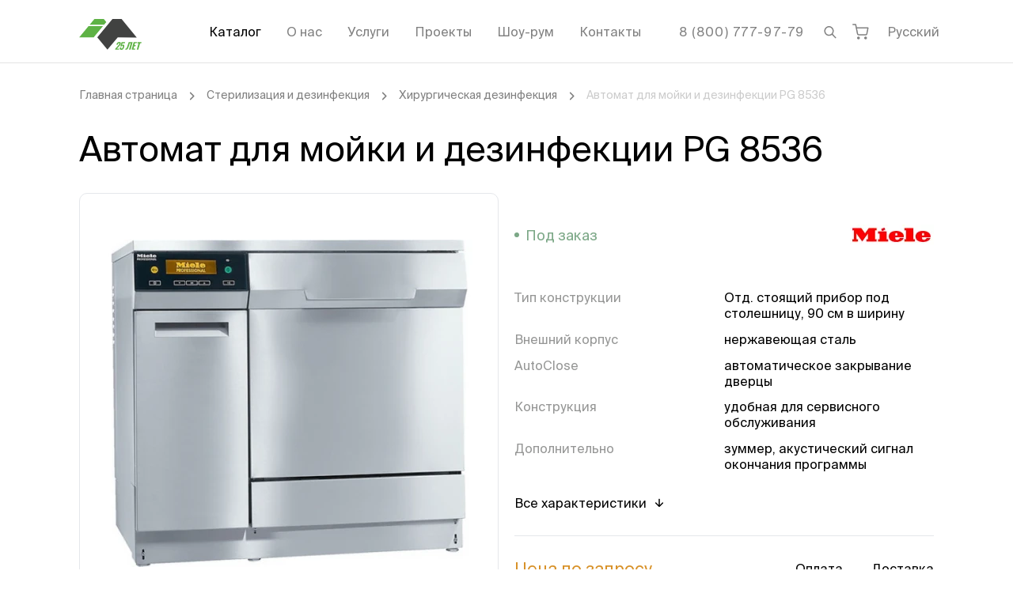

--- FILE ---
content_type: text/html;charset=utf-8
request_url: https://intelmed.ru/product/avtomat-dlya-mojki-i-dezinfektsii-pg-8536/
body_size: 57868
content:
<!DOCTYPE html><html  lang="ru" data-capo=""><head><meta charset="utf-8">
<meta name="viewport" content="width=device-width, initial-scale=1.0, minimum-scale=1.0">
<base href="/">
<title>Автомат для мойки и дезинфекции PG 8536: купить, цена, характеристики|Оптом и в розницу</title>
<style>@font-face{font-display:swap;font-family:Suisse Intl;font-style:italic;font-weight:300;src:local("Suisse Intl Light Italic"),url(/fonts/suisseintl/SuisseIntl-LightItalic.otf) format("opentype")}@font-face{font-display:swap;font-family:Suisse Intl;font-style:normal;font-weight:300;src:local("Suisse Intl Light"),url(/fonts/suisseintl/SuisseIntl-Light.woff2) format("woff2"),url(/fonts/suisseintl/SuisseIntl-Light.woff) format("woff"),url(/fonts/suisseintl/SuisseIntl-Light.otf) format("opentype"),url(/fonts/suisseintl/SuisseIntl-Light.ttf) format("truetype")}@font-face{font-display:swap;font-family:Suisse Intl;font-style:italic;font-weight:400;src:local("Suisse Intl Italic"),url(/fonts/suisseintl/SuisseIntl-RegularItalic.otf) format("opentype")}@font-face{font-display:swap;font-family:Suisse Intl;font-style:normal;font-weight:400;src:local("Suisse Intl"),url(/fonts/suisseintl/SuisseIntl-Regular.woff2) format("woff2"),url(/fonts/suisseintl/SuisseIntl-Regular.woff) format("woff"),url(/fonts/suisseintl/SuisseIntl-Regular.otf) format("opentype"),url(/fonts/suisseintl/SuisseIntl-Regular.ttf) format("truetype")}@font-face{font-display:swap;font-family:Suisse Intl;font-style:italic;font-weight:500;src:local("Suisse Intl Medium Italic"),url(/fonts/suisseintl/SuisseIntl-MediumItalic.otf) format("opentype")}@font-face{font-display:swap;font-family:Suisse Intl;font-style:normal;font-weight:500;src:local("Suisse Intl Medium"),url(/fonts/suisseintl/SuisseIntl-Medium.woff2) format("woff2"),url(/fonts/suisseintl/SuisseIntl-Medium.woff) format("woff"),url(/fonts/suisseintl/SuisseIntl-Medium.otf) format("opentype"),url(/fonts/suisseintl/SuisseIntl-Medium.ttf) format("truetype")}@font-face{font-display:swap;font-family:Suisse Intl;font-style:italic;font-weight:600;src:local("Suisse Intl SemiBold Italic"),url(/fonts/suisseintl/SuisseIntl-SemiBoldItalic.otf) format("opentype")}@font-face{font-display:swap;font-family:Suisse Intl;font-style:normal;font-weight:600;src:local("Suisse Intl SemiBold"),url(/fonts/suisseintl/SuisseIntl-SemiBold.woff2) format("woff2"),url(/fonts/suisseintl/SuisseIntl-SemiBold.woff) format("woff"),url(/fonts/suisseintl/SuisseIntl-SemiBold.otf) format("opentype"),url(/fonts/suisseintl/SuisseIntl-SemiBold.ttf) format("truetype")}@font-face{font-display:swap;font-family:Suisse Intl;font-style:italic;font-weight:700;src:local("Suisse Intl Bold Italic"),url(/fonts/suisseintl/SuisseIntl-BoldItalic.otf) format("opentype")}@font-face{font-display:swap;font-family:Suisse Intl;font-style:normal;font-weight:700;src:local("Suisse Intl Bold"),url(/fonts/suisseintl/SuisseIntl-Bold.woff2) format("woff2"),url(/fonts/suisseintl/SuisseIntl-Bold.woff) format("woff"),url(/fonts/suisseintl/SuisseIntl-Bold.otf) format("opentype"),url(/fonts/suisseintl/SuisseIntl-Bold.ttf) format("truetype")}.fade-100-enter-active,.fade-100-leave-active{transition:opacity .1s ease}.fade-100-enter-from,.fade-100-leave-to{opacity:0}.slide-left-enter-active,.slide-left-leave-active{transition:all .2s ease-out}.slide-left-enter-from,.slide-left-leave-to{transform:translateX(-100%)}.grecaptcha-badge{visibility:hidden}</style>
<style>.-translate-x-1\/2,.-translate-y-1\/2,.\[\:checked\+\&\]\:before\:translate-x-\[15px\]:before,.rotate-180,.transform,.translate-x-\[-50\%\],.translate-y-\[-100\%\],.translate-y-\[-50\%\]{--tw-translate-x:0;--tw-translate-y:0;--tw-rotate:0;--tw-skew-x:0;--tw-skew-y:0;--tw-scale-x:1;--tw-scale-y:1}.after\:from-white:after,.before\:from-white:before,.from-transparent,.to-white{--tw-gradient-from-position: ;--tw-gradient-via-position: ;--tw-gradient-to-position: }.\!shadow-none,.\[\:checked\+\&\]\:shadow-\[inset_0_0_0_1px_\#7CA887\],.\[a\:hover\>\&\]\:shadow-\[0_0_0_1px_\#7CA887\],.focus\:shadow-\[inset_0_0_0_1px_\#3C8BB7\],.group-hover\/toggle\:shadow-\[inset_0_0_0_1px_\#7CA887\],.hover\:shadow-\[inset_0_0_0_1px_\#7CA887\],.shadow-\[0_0_0_1px_\#7CA887\],.shadow-\[0_0_0_1px_\#E3E3E3\],.shadow-\[0_0_0_1px_white\],.shadow-\[0_0_10px_rgba\(0\2c 0\2c 0\2c 0\.15\)\],.shadow-\[0_1px_0_rgba\(0\2c 0\2c 0\2c \.1\)\],.shadow-\[inset_0_-1px_0_0_\#D9D9D9\2c inset_1px_0_0_0_\#D9D9D9\2c inset_-1px_0_0_0_\#D9D9D9\],.shadow-\[inset_0_-1px_0_black\],.shadow-\[inset_0_0_0_1px_\#959695\],.shadow-\[inset_0_0_0_1px_\#D9D9D9\],.shadow-\[inset_0_0_0_1px_\#E3E3E3\],.shadow-sm{--tw-ring-offset-shadow:0 0 #0000;--tw-ring-shadow:0 0 #0000;--tw-shadow:0 0 #0000;--tw-shadow-colored:0 0 #0000}.des\:grayscale,.des\:group-hover\:grayscale-0,.filter,.grayscale,.group-hover\:grayscale-0{--tw-blur: ;--tw-brightness: ;--tw-contrast: ;--tw-grayscale: ;--tw-hue-rotate: ;--tw-invert: ;--tw-saturate: ;--tw-sepia: ;--tw-drop-shadow: }/*! tailwindcss v3.4.17 | MIT License | https://tailwindcss.com*/*,:after,:before{border:0 solid #e5e7eb;box-sizing:border-box}:after,:before{--tw-content:""}:host,html{line-height:1.5;-webkit-text-size-adjust:100%;font-family:ui-sans-serif,system-ui,sans-serif,Apple Color Emoji,Segoe UI Emoji,Segoe UI Symbol,Noto Color Emoji;font-feature-settings:normal;font-variation-settings:normal;-moz-tab-size:4;-o-tab-size:4;tab-size:4;-webkit-tap-highlight-color:transparent}body{line-height:inherit;margin:0}hr{border-top-width:1px;color:inherit;height:0}abbr:where([title]){-webkit-text-decoration:underline dotted;text-decoration:underline dotted}h1,h2,h3,h4,h5,h6{font-size:inherit;font-weight:inherit}a{color:inherit;text-decoration:inherit}b,strong{font-weight:bolder}code,kbd,pre,samp{font-family:ui-monospace,SFMono-Regular,Menlo,Monaco,Consolas,Liberation Mono,Courier New,monospace;font-feature-settings:normal;font-size:1em;font-variation-settings:normal}small{font-size:80%}sub,sup{font-size:75%;line-height:0;position:relative;vertical-align:baseline}sub{bottom:-.25em}sup{top:-.5em}table{border-collapse:collapse;border-color:inherit;text-indent:0}button,input,optgroup,select,textarea{color:inherit;font-family:inherit;font-feature-settings:inherit;font-size:100%;font-variation-settings:inherit;font-weight:inherit;letter-spacing:inherit;line-height:inherit;margin:0;padding:0}button,select{text-transform:none}button,input:where([type=button]),input:where([type=reset]),input:where([type=submit]){-webkit-appearance:button;background-color:transparent;background-image:none}:-moz-focusring{outline:auto}:-moz-ui-invalid{box-shadow:none}progress{vertical-align:baseline}::-webkit-inner-spin-button,::-webkit-outer-spin-button{height:auto}[type=search]{-webkit-appearance:textfield;outline-offset:-2px}::-webkit-search-decoration{-webkit-appearance:none}::-webkit-file-upload-button{-webkit-appearance:button;font:inherit}summary{display:list-item}blockquote,dd,dl,figure,h1,h2,h3,h4,h5,h6,hr,p,pre{margin:0}fieldset{margin:0}fieldset,legend{padding:0}menu,ol,ul{list-style:none;margin:0;padding:0}dialog{padding:0}textarea{resize:vertical}input::-moz-placeholder,textarea::-moz-placeholder{color:#9ca3af;opacity:1}input::placeholder,textarea::placeholder{color:#9ca3af;opacity:1}[role=button],button{cursor:pointer}:disabled{cursor:default}audio,canvas,embed,iframe,img,object,svg,video{display:block;vertical-align:middle}img,video{height:auto;max-width:100%}[hidden]:where(:not([hidden=until-found])){display:none}html{font-family:Suisse Intl,system-ui,sans-serif;line-height:1.3;-webkit-font-smoothing:antialiased;-moz-osx-font-smoothing:grayscale;text-rendering:optimizeLegibility}.container{margin-left:auto;margin-right:auto;width:100%}@media (min-width:576px){.container{max-width:576px}}@media (min-width:768px){.container{max-width:768px}}@media (min-width:1024px){.container{max-width:1024px}}@media (min-width:1200px){.container{max-width:1200px}}@media (min-width:1820px){.container{max-width:1820px}}.form-input,.form-multiselect,.form-select,.form-textarea{-webkit-appearance:none;-moz-appearance:none;appearance:none;background-color:#fff;border-color:#6b7280;border-radius:0;border-width:1px;font-size:1rem;line-height:1.5rem;padding:.5rem .75rem;--tw-shadow:0 0 #0000}.form-input:focus,.form-multiselect:focus,.form-select:focus,.form-textarea:focus{outline:2px solid transparent;outline-offset:2px;--tw-ring-inset:var(--tw-empty,/*!*/ /*!*/);--tw-ring-offset-width:0px;--tw-ring-offset-color:#fff;--tw-ring-color:#2563eb;--tw-ring-offset-shadow:var(--tw-ring-inset) 0 0 0 var(--tw-ring-offset-width) var(--tw-ring-offset-color);--tw-ring-shadow:var(--tw-ring-inset) 0 0 0 calc(1px + var(--tw-ring-offset-width)) var(--tw-ring-color);border-color:#2563eb;box-shadow:var(--tw-ring-offset-shadow),var(--tw-ring-shadow),var(--tw-shadow)}.form-input::-moz-placeholder,.form-textarea::-moz-placeholder{color:#6b7280;opacity:1}.form-input::placeholder,.form-textarea::placeholder{color:#6b7280;opacity:1}.form-input::-webkit-datetime-edit-fields-wrapper{padding:0}.form-input::-webkit-date-and-time-value{min-height:1.5em;text-align:inherit}.form-input::-webkit-datetime-edit{display:inline-flex}.form-input::-webkit-datetime-edit,.form-input::-webkit-datetime-edit-day-field,.form-input::-webkit-datetime-edit-hour-field,.form-input::-webkit-datetime-edit-meridiem-field,.form-input::-webkit-datetime-edit-millisecond-field,.form-input::-webkit-datetime-edit-minute-field,.form-input::-webkit-datetime-edit-month-field,.form-input::-webkit-datetime-edit-second-field,.form-input::-webkit-datetime-edit-year-field{padding-bottom:0;padding-top:0}.form-checkbox,.form-radio{-webkit-appearance:none;-moz-appearance:none;appearance:none;background-color:#fff;background-origin:border-box;border-color:#6b7280;border-width:1px;color:#2563eb;display:inline-block;flex-shrink:0;height:1rem;padding:0;-webkit-print-color-adjust:exact;print-color-adjust:exact;-webkit-user-select:none;-moz-user-select:none;user-select:none;vertical-align:middle;width:1rem;--tw-shadow:0 0 #0000}.form-checkbox{border-radius:0}.form-radio{border-radius:100%}.form-checkbox:focus,.form-radio:focus{outline:2px solid transparent;outline-offset:2px;--tw-ring-inset:var(--tw-empty,/*!*/ /*!*/);--tw-ring-offset-width:2px;--tw-ring-offset-color:#fff;--tw-ring-color:#2563eb;--tw-ring-offset-shadow:var(--tw-ring-inset) 0 0 0 var(--tw-ring-offset-width) var(--tw-ring-offset-color);--tw-ring-shadow:var(--tw-ring-inset) 0 0 0 calc(2px + var(--tw-ring-offset-width)) var(--tw-ring-color);box-shadow:var(--tw-ring-offset-shadow),var(--tw-ring-shadow),var(--tw-shadow)}.form-checkbox:checked,.form-radio:checked{background-color:currentColor;background-position:50%;background-repeat:no-repeat;background-size:100% 100%;border-color:transparent}.form-checkbox:checked{background-image:url("data:image/svg+xml;charset=utf-8,%3Csvg xmlns='http://www.w3.org/2000/svg' fill='%23fff' viewBox='0 0 16 16'%3E%3Cpath d='M12.207 4.793a1 1 0 0 1 0 1.414l-5 5a1 1 0 0 1-1.414 0l-2-2a1 1 0 0 1 1.414-1.414L6.5 9.086l4.293-4.293a1 1 0 0 1 1.414 0'/%3E%3C/svg%3E")}@media (forced-colors:active) {.form-checkbox:checked{-webkit-appearance:auto;-moz-appearance:auto;appearance:auto}}.form-radio:checked{background-image:url("data:image/svg+xml;charset=utf-8,%3Csvg xmlns='http://www.w3.org/2000/svg' fill='%23fff' viewBox='0 0 16 16'%3E%3Ccircle cx='8' cy='8' r='3'/%3E%3C/svg%3E")}@media (forced-colors:active) {.form-radio:checked{-webkit-appearance:auto;-moz-appearance:auto;appearance:auto}}.form-checkbox:checked:focus,.form-checkbox:checked:hover,.form-radio:checked:focus,.form-radio:checked:hover{background-color:currentColor;border-color:transparent}.form-checkbox:indeterminate{background-color:currentColor;background-image:url("data:image/svg+xml;charset=utf-8,%3Csvg xmlns='http://www.w3.org/2000/svg' fill='none' viewBox='0 0 16 16'%3E%3Cpath stroke='%23fff' stroke-linecap='round' stroke-linejoin='round' stroke-width='2' d='M4 8h8'/%3E%3C/svg%3E");background-position:50%;background-repeat:no-repeat;background-size:100% 100%;border-color:transparent}@media (forced-colors:active) {.form-checkbox:indeterminate{-webkit-appearance:auto;-moz-appearance:auto;appearance:auto}}.form-checkbox:indeterminate:focus,.form-checkbox:indeterminate:hover{background-color:currentColor;border-color:transparent}.sr-only{height:1px;margin:-1px;overflow:hidden;padding:0;position:absolute;width:1px;clip:rect(0,0,0,0);border-width:0;white-space:nowrap}.pointer-events-none{pointer-events:none}.visible{visibility:visible}.invisible{visibility:hidden}.fixed{position:fixed}.\!absolute{position:absolute!important}.absolute{position:absolute}.relative{position:relative}.sticky{position:sticky}.-bottom-\[5px\]{bottom:-5px}.-left-\[1px\]{left:-1px}.-left-\[9px\]{left:-9px}.-right-\[1px\]{right:-1px}.-right-\[9px\]{right:-9px}.bottom-0{bottom:0}.bottom-10{bottom:2.5rem}.bottom-3{bottom:.75rem}.bottom-\[20px\]{bottom:20px}.bottom-full{bottom:100%}.left-0{left:0}.left-1\/2{left:50%}.left-10{left:2.5rem}.left-5{left:1.25rem}.left-\[-20px\]{left:-20px}.left-\[-60px\]{left:-60px}.left-\[10px\]{left:10px}.left-\[17px\]{left:17px}.left-\[30px\]{left:30px}.left-\[50\%\]{left:50%}.left-full{left:100%}.right-0{right:0}.right-5{right:1.25rem}.right-\[-11px\]{right:-11px}.right-\[-85px\]{right:-85px}.right-\[-9px\]{right:-9px}.right-\[12px\]{right:12px}.right-\[15px\]{right:15px}.right-\[30px\]{right:30px}.right-full{right:100%}.top-0{top:0}.top-1\/2{top:50%}.top-2{top:.5rem}.top-\[--headerVisibleHeight\]{top:var(--headerVisibleHeight)}.top-\[-7px\]{top:-7px}.top-\[4px\]{top:4px}.top-\[50\%\]{top:50%}.top-full{top:100%}.z-0{z-index:0}.z-10{z-index:10}.z-20{z-index:20}.z-\[1000\]{z-index:1000}.z-\[100\]{z-index:100}.z-\[10\]{z-index:10}.z-\[110\]{z-index:110}.z-\[1\]{z-index:1}.z-\[2\]{z-index:2}.z-\[90\]{z-index:90}.order-\[3\]{order:3}.order-\[6\]{order:6}.m-3{margin:.75rem}.m-\[-5px_-5px_-5px_0\]{margin:-5px -5px -5px 0}.m-\[1px\]{margin:1px}.m-\[1rem_-1\.25rem_-1\.25rem_-1\.25rem\]{margin:1rem -1.25rem -1.25rem}.m-\[30px_0_40px\]{margin:30px 0 40px}.-mx-1\.5{margin-left:-.375rem;margin-right:-.375rem}.-mx-2{margin-left:-.5rem;margin-right:-.5rem}.-mx-\[10px\],.-mx-gt{margin-left:-10px;margin-right:-10px}.mx-1{margin-left:.25rem;margin-right:.25rem}.mx-1\.5{margin-left:.375rem;margin-right:.375rem}.mx-2{margin-left:.5rem;margin-right:.5rem}.mx-\[-1\.25rem\]{margin-left:-1.25rem;margin-right:-1.25rem}.mx-auto{margin-left:auto;margin-right:auto}.my-10{margin-bottom:2.5rem;margin-top:2.5rem}.my-3{margin-bottom:.75rem;margin-top:.75rem}.my-5{margin-bottom:1.25rem;margin-top:1.25rem}.my-7{margin-bottom:1.75rem;margin-top:1.75rem}.my-8{margin-bottom:2rem;margin-top:2rem}.my-\[1em\]{margin-bottom:1em;margin-top:1em}.my-\[20px\]{margin-bottom:20px;margin-top:20px}.my-\[30px\]{margin-bottom:30px;margin-top:30px}.my-\[40px\]{margin-bottom:40px;margin-top:40px}.my-\[60px\]{margin-bottom:60px;margin-top:60px}.my-section{margin-bottom:3.75rem;margin-top:3.75rem}.\!mt-0{margin-top:0!important}.\!mt-\[--headerVisibleHeight\]{margin-top:var(--headerVisibleHeight)!important}.-mb-\[1px\]{margin-bottom:-1px}.-ml-\[1px\]{margin-left:-1px}.-mr-1{margin-right:-.25rem}.-mr-\[10px\]{margin-right:-10px}.-mt-3{margin-top:-.75rem}.-mt-5{margin-top:-1.25rem}.mb-0{margin-bottom:0}.mb-1{margin-bottom:.25rem}.mb-10{margin-bottom:2.5rem}.mb-2{margin-bottom:.5rem}.mb-20{margin-bottom:5rem}.mb-3{margin-bottom:.75rem}.mb-4{margin-bottom:1rem}.mb-5{margin-bottom:1.25rem}.mb-6{margin-bottom:1.5rem}.mb-7{margin-bottom:1.75rem}.mb-8{margin-bottom:2rem}.mb-9{margin-bottom:2.25rem}.mb-\[\.8rem\]{margin-bottom:.8rem}.mb-\[10px\]{margin-bottom:10px}.mb-\[20px\]{margin-bottom:20px}.mb-\[2px\]{margin-bottom:2px}.mb-\[40px\]{margin-bottom:40px}.mb-\[60px\]{margin-bottom:60px}.mb-section{margin-bottom:3.75rem}.ml-2{margin-left:.5rem}.ml-3{margin-left:.75rem}.ml-4{margin-left:1rem}.ml-5{margin-left:1.25rem}.ml-6{margin-left:1.5rem}.ml-8{margin-left:2rem}.ml-\[10px\]{margin-left:10px}.ml-\[15px\]{margin-left:15px}.ml-\[20px\]{margin-left:20px}.ml-auto{margin-left:auto}.mr-1{margin-right:.25rem}.mr-10{margin-right:2.5rem}.mr-2{margin-right:.5rem}.mr-3{margin-right:.75rem}.mr-4{margin-right:1rem}.mr-5{margin-right:1.25rem}.mr-6{margin-right:1.5rem}.mr-7{margin-right:1.75rem}.mr-\[10px\]{margin-right:10px}.mr-\[15px\]{margin-right:15px}.mr-\[20px\]{margin-right:20px}.mr-auto{margin-right:auto}.mt-0{margin-top:0}.mt-1{margin-top:.25rem}.mt-10{margin-top:2.5rem}.mt-12{margin-top:3rem}.mt-2{margin-top:.5rem}.mt-3{margin-top:.75rem}.mt-4{margin-top:1rem}.mt-5{margin-top:1.25rem}.mt-6{margin-top:1.5rem}.mt-7{margin-top:1.75rem}.mt-8{margin-top:2rem}.mt-\[-15px\]{margin-top:-15px}.mt-\[-1px\]{margin-top:-1px}.mt-\[15px\]{margin-top:15px}.mt-\[2px\]{margin-top:2px}.mt-\[2rem\]{margin-top:2rem}.mt-\[3\.8rem\]{margin-top:3.8rem}.mt-\[30px\]{margin-top:30px}.mt-\[4px\]{margin-top:4px}.mt-\[5px\]{margin-top:5px}.mt-\[6px\]{margin-top:6px}.mt-auto{margin-top:auto}.mt-section{margin-top:3.75rem}.box-content{box-sizing:content-box}.line-clamp-1{display:-webkit-box;overflow:hidden;-webkit-box-orient:vertical;-webkit-line-clamp:1}.\!block{display:block!important}.block{display:block}.inline-block{display:inline-block}.flex{display:flex}.\!inline-flex{display:inline-flex!important}.inline-flex{display:inline-flex}.table{display:table}.grid{display:grid}.hidden{display:none}.aspect-\[280\/180\]{aspect-ratio:280/180}.aspect-square{aspect-ratio:1/1}.h-0{height:0}.h-12{height:3rem}.h-20{height:5rem}.h-5{height:1.25rem}.h-6{height:1.5rem}.h-9{height:2.25rem}.h-\[1\.125rem\]{height:1.125rem}.h-\[18px\]{height:18px}.h-\[19px\]{height:19px}.h-\[1em\]{height:1em}.h-\[1px\]{height:1px}.h-\[20px\]{height:20px}.h-\[26px\]{height:26px}.h-\[2em\]{height:2em}.h-\[30px\]{height:30px}.h-\[34px\]{height:34px}.h-\[35px\]{height:35px}.h-\[36px\]{height:36px}.h-\[40px\]{height:40px}.h-\[436px\]{height:436px}.h-\[46px\]{height:46px}.h-\[48px\]{height:48px}.h-\[50px\]{height:50px}.h-\[61px\]{height:61px}.h-\[64px\]{height:64px}.h-\[65px\]{height:65px}.h-\[66px\]{height:66px}.h-\[6px\]{height:6px}.h-\[75px\]{height:75px}.h-\[79px\]{height:79px}.h-\[84px\]{height:84px}.h-\[94px\]{height:94px}.h-full{height:100%}.h-max{height:-moz-max-content;height:max-content}.max-h-\[10rem\]{max-height:10rem}.max-h-\[min\(400px\2c 100vh-var\(--headerVisibleHeight\)-90px\)\]{max-height:min(400px,100vh - var(--headerVisibleHeight) - 90px)}.max-h-full{max-height:100%}.min-h-\[568px\]{min-height:568px}.min-h-\[570px\]{min-height:570px}.min-h-full{min-height:100%}.min-h-screen{min-height:100vh}.\!w-\[10px\]{width:10px!important}.w-1\/12{width:8.333333%}.w-1\/2{width:50%}.w-1\/5{width:20%}.w-10\/12{width:83.333333%}.w-11\/12{width:91.666667%}.w-12{width:3rem}.w-12\/12{width:100%}.w-16{width:4rem}.w-2\/12{width:16.666667%}.w-3\/12{width:25%}.w-3\/4{width:75%}.w-4\/12{width:33.333333%}.w-5\/12{width:41.666667%}.w-6{width:1.5rem}.w-6\/12{width:50%}.w-7\/12{width:58.333333%}.w-8\/12{width:66.666667%}.w-9{width:2.25rem}.w-9\/12{width:75%}.w-\[1\.125rem\]{width:1.125rem}.w-\[106px\]{width:106px}.w-\[10px\]{width:10px}.w-\[18px\]{width:18px}.w-\[1em\]{width:1em}.w-\[1px\]{width:1px}.w-\[200px\]{width:200px}.w-\[218px\]{width:218px}.w-\[244px\]{width:244px}.w-\[260px\]{width:260px}.w-\[2em\]{width:2em}.w-\[2rem\]{width:2rem}.w-\[300px\]{width:300px}.w-\[30px\]{width:30px}.w-\[34px\]{width:34px}.w-\[350px\]{width:350px}.w-\[35px\]{width:35px}.w-\[36px\]{width:36px}.w-\[370px\]{width:370px}.w-\[400px\]{width:400px}.w-\[40px\]{width:40px}.w-\[50px\]{width:50px}.w-\[52px\]{width:52px}.w-\[55\%\]{width:55%}.w-\[60\%\]{width:60%}.w-\[60px\]{width:60px}.w-\[65px\]{width:65px}.w-\[6px\]{width:6px}.w-\[70px\]{width:70px}.w-\[75px\]{width:75px}.w-\[84px\]{width:84px}.w-\[88vw\]{width:88vw}.w-\[90px\]{width:90px}.w-full{width:100%}.w-max{width:-moz-max-content;width:max-content}.min-w-\[17px\]{min-width:17px}.min-w-\[20px\]{min-width:20px}.min-w-\[210px\]{min-width:210px}.min-w-\[26px\]{min-width:26px}.min-w-\[3\.5em\]{min-width:3.5em}.min-w-\[4em\]{min-width:4em}.min-w-max{min-width:-moz-max-content;min-width:max-content}.\!max-w-\[600px\]{max-width:600px!important}.max-w-2xl{max-width:42rem}.max-w-4xl{max-width:56rem}.max-w-\[16rem\]{max-width:16rem}.max-w-\[1920px\]{max-width:1920px}.max-w-\[258px\]{max-width:258px}.max-w-\[260px\]{max-width:260px}.max-w-\[280px\]{max-width:280px}.max-w-\[300px\]{max-width:300px}.max-w-\[360px\]{max-width:360px}.max-w-\[750px\]{max-width:750px}.max-w-\[calc\(100vw-30px\)\]{max-width:calc(100vw - 30px)}.max-w-fit{max-width:-moz-fit-content;max-width:fit-content}.max-w-full{max-width:100%}.max-w-none{max-width:none}.max-w-sm{max-width:24rem}.max-w-xs{max-width:20rem}.flex-shrink-0,.shrink-0{flex-shrink:0}.flex-grow,.grow{flex-grow:1}.-translate-x-1\/2{--tw-translate-x:-50%}.-translate-x-1\/2,.-translate-y-1\/2{transform:translate(var(--tw-translate-x),var(--tw-translate-y)) rotate(var(--tw-rotate)) skewX(var(--tw-skew-x)) skewY(var(--tw-skew-y)) scaleX(var(--tw-scale-x)) scaleY(var(--tw-scale-y))}.-translate-y-1\/2{--tw-translate-y:-50%}.translate-x-\[-50\%\]{--tw-translate-x:-50%}.translate-x-\[-50\%\],.translate-y-\[-100\%\]{transform:translate(var(--tw-translate-x),var(--tw-translate-y)) rotate(var(--tw-rotate)) skewX(var(--tw-skew-x)) skewY(var(--tw-skew-y)) scaleX(var(--tw-scale-x)) scaleY(var(--tw-scale-y))}.translate-y-\[-100\%\]{--tw-translate-y:-100%}.translate-y-\[-50\%\]{--tw-translate-y:-50%}.rotate-180,.translate-y-\[-50\%\]{transform:translate(var(--tw-translate-x),var(--tw-translate-y)) rotate(var(--tw-rotate)) skewX(var(--tw-skew-x)) skewY(var(--tw-skew-y)) scaleX(var(--tw-scale-x)) scaleY(var(--tw-scale-y))}.rotate-180{--tw-rotate:180deg}.transform{transform:translate(var(--tw-translate-x),var(--tw-translate-y)) rotate(var(--tw-rotate)) skewX(var(--tw-skew-x)) skewY(var(--tw-skew-y)) scaleX(var(--tw-scale-x)) scaleY(var(--tw-scale-y))}@keyframes spin{to{transform:rotate(1turn)}}.animate-spin{animation:spin 1s linear infinite}.\!cursor-pointer{cursor:pointer!important}.cursor-pointer{cursor:pointer}.select-none{-webkit-user-select:none;-moz-user-select:none;user-select:none}.resize{resize:both}.list-decimal{list-style-type:decimal}.list-disc{list-style-type:disc}.list-none{list-style-type:none}.columns-2{-moz-columns:2;column-count:2}.break-inside-avoid{-moz-column-break-inside:avoid;break-inside:avoid}.grid-cols-2{grid-template-columns:repeat(2,minmax(0,1fr))}.flex-col{flex-direction:column}.flex-wrap{flex-wrap:wrap}.\!items-start{align-items:flex-start!important}.items-start{align-items:flex-start}.items-end{align-items:flex-end}.items-center{align-items:center}.justify-end{justify-content:flex-end}.justify-center{justify-content:center}.justify-between{justify-content:space-between}.gap-10{gap:2.5rem}.gap-9{gap:2.25rem}.gap-\[0\.625em\]{gap:.625em}.gap-\[10px\]{gap:10px}.gap-\[15px\]{gap:15px}.gap-\[16px\]{gap:16px}.gap-\[20px\]{gap:20px}.gap-\[30px\]{gap:30px}.gap-\[4px\]{gap:4px}.gap-\[5px\]{gap:5px}.gap-\[6px\]{gap:6px}.gap-\[8px\]{gap:8px}.gap-x-\[15px\]{-moz-column-gap:15px;column-gap:15px}.gap-x-\[20px\]{-moz-column-gap:20px;column-gap:20px}.gap-x-\[24px\]{-moz-column-gap:24px;column-gap:24px}.gap-x-\[6px\]{-moz-column-gap:6px;column-gap:6px}.gap-x-\[8px\]{-moz-column-gap:8px;column-gap:8px}.gap-y-\[10px\]{row-gap:10px}.gap-y-\[15px\]{row-gap:15px}.gap-y-\[5px\]{row-gap:5px}.self-start{align-self:flex-start}.self-end{align-self:flex-end}.self-center{align-self:center}.overflow-auto{overflow:auto}.overflow-hidden{overflow:hidden}.overflow-x-auto{overflow-x:auto}.overflow-y-auto{overflow-y:auto}.overflow-x-hidden{overflow-x:hidden}.overflow-y-hidden{overflow-y:hidden}.truncate{overflow:hidden;text-overflow:ellipsis;white-space:nowrap}.hyphens-auto{-webkit-hyphens:auto;hyphens:auto}.whitespace-normal{white-space:normal}.whitespace-nowrap{white-space:nowrap}.whitespace-pre-line{white-space:pre-line}.break-words{overflow-wrap:break-word}.\!rounded-\[20px\]{border-radius:20px!important}.rounded{border-radius:.25rem}.rounded-\[0_0_10px_10px\]{border-radius:0 0 10px 10px}.rounded-\[10px\]{border-radius:10px}.rounded-\[10px_10px_0_0\]{border-radius:10px 10px 0 0}.rounded-\[12px\]{border-radius:12px}.rounded-\[14px\]{border-radius:14px}.rounded-\[20px\]{border-radius:20px}.rounded-\[2px\]{border-radius:2px}.rounded-\[50\%\]{border-radius:50%}.rounded-\[54px\]{border-radius:54px}.rounded-\[5px\]{border-radius:5px}.rounded-\[6px\]{border-radius:6px}.rounded-firm{border-radius:10px}.rounded-full{border-radius:9999px}.rounded-md{border-radius:.375rem}.rounded-sm{border-radius:.125rem}.rounded-xl{border-radius:.75rem}.rounded-b-firm{border-bottom-left-radius:10px;border-bottom-right-radius:10px}.rounded-t-firm{border-top-left-radius:10px;border-top-right-radius:10px}.border,.border-\[1px\]{border-width:1px}.border-\[3px\]{border-width:3px}.border-b,.border-b-\[1px\]{border-bottom-width:1px}.border-l-2{border-left-width:2px}.border-t{border-top-width:1px}.border-dashed{border-style:dashed}.\!border-firm-red{--tw-border-opacity:1!important;border-color:rgb(211 62 62/var(--tw-border-opacity,1))!important}.border-\[\#5E625F\]{--tw-border-opacity:1;border-color:rgb(94 98 95/var(--tw-border-opacity,1))}.border-\[\#7CA887\]{--tw-border-opacity:1;border-color:rgb(124 168 135/var(--tw-border-opacity,1))}.border-\[\#949794\]{--tw-border-opacity:1;border-color:rgb(148 151 148/var(--tw-border-opacity,1))}.border-\[\#D9D9D9\]{--tw-border-opacity:1;border-color:rgb(217 217 217/var(--tw-border-opacity,1))}.border-\[\#E3E3E3\]{--tw-border-opacity:1;border-color:rgb(227 227 227/var(--tw-border-opacity,1))}.border-\[black\],.border-black{--tw-border-opacity:1;border-color:rgb(0 0 0/var(--tw-border-opacity,1))}.border-current{border-color:currentColor}.border-firm-gray{--tw-border-opacity:1;border-color:rgb(149 150 149/var(--tw-border-opacity,1))}.border-firm-grayLight{--tw-border-opacity:1;border-color:rgb(229 229 229/var(--tw-border-opacity,1))}.border-firm-green{--tw-border-opacity:1;border-color:rgb(124 168 135/var(--tw-border-opacity,1))}.border-gray-200{--tw-border-opacity:1;border-color:rgb(229 231 235/var(--tw-border-opacity,1))}.border-gray-300{--tw-border-opacity:1;border-color:rgb(209 213 219/var(--tw-border-opacity,1))}.border-white{--tw-border-opacity:1;border-color:rgb(255 255 255/var(--tw-border-opacity,1))}.border-t-transparent{border-top-color:transparent}.\!bg-\[\#949794\]{--tw-bg-opacity:1!important;background-color:rgb(148 151 148/var(--tw-bg-opacity,1))!important}.\!bg-\[\#FBFBFB\]{--tw-bg-opacity:1!important;background-color:rgb(251 251 251/var(--tw-bg-opacity,1))!important}.\!bg-black{--tw-bg-opacity:1!important;background-color:rgb(0 0 0/var(--tw-bg-opacity,1))!important}.\!bg-firm-dark{--tw-bg-opacity:1!important;background-color:rgb(76 81 77/var(--tw-bg-opacity,1))!important}.\!bg-transparent{background-color:transparent!important}.\!bg-white{--tw-bg-opacity:1!important;background-color:rgb(255 255 255/var(--tw-bg-opacity,1))!important}.bg-\[\#00000099\]{background-color:#00000099}.bg-\[\#242624B2\]{background-color:#242624b2}.bg-\[\#4C514D\]{--tw-bg-opacity:1;background-color:rgb(76 81 77/var(--tw-bg-opacity,1))}.bg-\[\#595959\]{--tw-bg-opacity:1;background-color:rgb(89 89 89/var(--tw-bg-opacity,1))}.bg-\[\#79A083\]{--tw-bg-opacity:1;background-color:rgb(121 160 131/var(--tw-bg-opacity,1))}.bg-\[\#949794\]{--tw-bg-opacity:1;background-color:rgb(148 151 148/var(--tw-bg-opacity,1))}.bg-\[\#A5A5A5\]{--tw-bg-opacity:1;background-color:rgb(165 165 165/var(--tw-bg-opacity,1))}.bg-\[\#D8922A\]{--tw-bg-opacity:1;background-color:rgb(216 146 42/var(--tw-bg-opacity,1))}.bg-\[\#D9D9D9\]{--tw-bg-opacity:1;background-color:rgb(217 217 217/var(--tw-bg-opacity,1))}.bg-\[\#DFDFDF\]{--tw-bg-opacity:1;background-color:rgb(223 223 223/var(--tw-bg-opacity,1))}.bg-\[\#EDCC9B\]{--tw-bg-opacity:1;background-color:rgb(237 204 155/var(--tw-bg-opacity,1))}.bg-\[\#F2F2F2\]{--tw-bg-opacity:1;background-color:rgb(242 242 242/var(--tw-bg-opacity,1))}.bg-\[\#FAFAFA\]{--tw-bg-opacity:1;background-color:rgb(250 250 250/var(--tw-bg-opacity,1))}.bg-\[\#FFE8E8\]{--tw-bg-opacity:1;background-color:rgb(255 232 232/var(--tw-bg-opacity,1))}.bg-\[\#dfdfdf\]{--tw-bg-opacity:1;background-color:rgb(223 223 223/var(--tw-bg-opacity,1))}.bg-black{--tw-bg-opacity:1;background-color:rgb(0 0 0/var(--tw-bg-opacity,1))}.bg-firm-dark{--tw-bg-opacity:1;background-color:rgb(76 81 77/var(--tw-bg-opacity,1))}.bg-firm-gray{--tw-bg-opacity:1;background-color:rgb(149 150 149/var(--tw-bg-opacity,1))}.bg-firm-grayLight{--tw-bg-opacity:1;background-color:rgb(229 229 229/var(--tw-bg-opacity,1))}.bg-firm-green{--tw-bg-opacity:1;background-color:rgb(124 168 135/var(--tw-bg-opacity,1))}.bg-gray-50{--tw-bg-opacity:1;background-color:rgb(249 250 251/var(--tw-bg-opacity,1))}.bg-white{--tw-bg-opacity:1;background-color:rgb(255 255 255/var(--tw-bg-opacity,1))}.bg-white\/\[\.5\]{background-color:hsla(0,0%,100%,.5)}.\!bg-opacity-95{--tw-bg-opacity:0.95!important}.bg-opacity-0{--tw-bg-opacity:0}.bg-opacity-25{--tw-bg-opacity:0.25}.bg-opacity-5{--tw-bg-opacity:0.05}.bg-opacity-70{--tw-bg-opacity:0.7}.bg-\[url\(\'\/images\/project_showcase\.jpg\'\)\]{background-image:url(/images/project_showcase.jpg)}.bg-gradient-to-r{background-image:linear-gradient(to right,var(--tw-gradient-stops))}.bg-gradient-to-t{background-image:linear-gradient(to top,var(--tw-gradient-stops))}.from-transparent{--tw-gradient-from:transparent var(--tw-gradient-from-position);--tw-gradient-to:transparent var(--tw-gradient-to-position);--tw-gradient-stops:var(--tw-gradient-from),var(--tw-gradient-to)}.to-white{--tw-gradient-to:#fff var(--tw-gradient-to-position)}.\!bg-contain{background-size:contain!important}.bg-cover{background-size:cover}.\!bg-right-bottom{background-position:100% 100%!important}.bg-center{background-position:50%}.object-contain{-o-object-fit:contain;object-fit:contain}.object-cover{-o-object-fit:cover;object-fit:cover}.p-10{padding:2.5rem}.p-2{padding:.5rem}.p-3{padding:.75rem}.p-4{padding:1rem}.p-5{padding:1.25rem}.p-6{padding:1.5rem}.p-7{padding:1.75rem}.p-\[0_15px_20px\]{padding:0 15px 20px}.p-\[1\.25rem\]{padding:1.25rem}.p-\[10px\]{padding:10px}.p-\[15px\]{padding:15px}.p-\[15px_20px\]{padding:15px 20px}.p-\[20px\]{padding:20px}.p-\[20px_10px\]{padding:20px 10px}.p-\[20px_15px_20px_20px\]{padding:20px 15px 20px 20px}.p-\[30px\]{padding:30px}.p-\[3px\]{padding:3px}.p-\[4px_4px_3px\]{padding:4px 4px 3px}.p-\[5px\]{padding:5px}.p-\[7px\]{padding:7px}.p-\[8px\]{padding:8px}.\!px-0{padding-left:0!important;padding-right:0!important}.\!px-16{padding-left:4rem!important;padding-right:4rem!important}.\!px-2{padding-left:.5rem!important;padding-right:.5rem!important}.\!px-7{padding-left:1.75rem!important;padding-right:1.75rem!important}.\!px-8{padding-left:2rem!important;padding-right:2rem!important}.\!px-9{padding-left:2.25rem!important;padding-right:2.25rem!important}.px-1\.5{padding-left:.375rem;padding-right:.375rem}.px-10{padding-left:2.5rem;padding-right:2.5rem}.px-2{padding-left:.5rem;padding-right:.5rem}.px-4{padding-left:1rem;padding-right:1rem}.px-5{padding-left:1.25rem;padding-right:1.25rem}.px-6{padding-left:1.5rem;padding-right:1.5rem}.px-8{padding-left:2rem;padding-right:2rem}.px-\[1\.125rem\]{padding-left:1.125rem;padding-right:1.125rem}.px-\[1\.25rem\]{padding-left:1.25rem;padding-right:1.25rem}.px-\[15px\]{padding-left:15px;padding-right:15px}.px-\[20px\]{padding-left:20px;padding-right:20px}.px-\[3\.1rem\]{padding-left:3.1rem;padding-right:3.1rem}.px-\[40px\]{padding-left:40px;padding-right:40px}.px-\[9px\]{padding-left:9px;padding-right:9px}.px-gt{padding-left:10px;padding-right:10px}.py-1{padding-bottom:.25rem;padding-top:.25rem}.py-10{padding-bottom:2.5rem;padding-top:2.5rem}.py-3{padding-bottom:.75rem;padding-top:.75rem}.py-4{padding-bottom:1rem;padding-top:1rem}.py-5{padding-bottom:1.25rem;padding-top:1.25rem}.py-6{padding-bottom:1.5rem;padding-top:1.5rem}.py-7{padding-bottom:1.75rem;padding-top:1.75rem}.py-\[\.65rem\]{padding-bottom:.65rem;padding-top:.65rem}.py-\[\.85rem\]{padding-bottom:.85rem;padding-top:.85rem}.py-\[11px\]{padding-bottom:11px;padding-top:11px}.py-\[12px\]{padding-bottom:12px;padding-top:12px}.py-\[15px\]{padding-bottom:15px;padding-top:15px}.py-\[30px\]{padding-bottom:30px;padding-top:30px}.py-\[60px\]{padding-bottom:60px;padding-top:60px}.py-\[6px\]{padding-bottom:6px;padding-top:6px}.py-section{padding-bottom:3.75rem;padding-top:3.75rem}.\!pr-\[6rem\]{padding-right:6rem!important}.pb-1{padding-bottom:.25rem}.pb-10{padding-bottom:2.5rem}.pb-14{padding-bottom:3.5rem}.pb-4{padding-bottom:1rem}.pb-5{padding-bottom:1.25rem}.pb-7{padding-bottom:1.75rem}.pb-\[\.6em\]{padding-bottom:.6em}.pb-\[\.7em\]{padding-bottom:.7em}.pb-\[1\.3rem\]{padding-bottom:1.3rem}.pb-\[30px\]{padding-bottom:30px}.pb-\[9px\]{padding-bottom:9px}.pb-section{padding-bottom:3.75rem}.pl-2{padding-left:.5rem}.pl-4{padding-left:1rem}.pl-7{padding-left:1.75rem}.pl-\[26px\]{padding-left:26px}.pl-\[40px\]{padding-left:40px}.pl-\[6px\]{padding-left:6px}.pr-12{padding-right:3rem}.pr-14{padding-right:3.5rem}.pr-2{padding-right:.5rem}.pr-20{padding-right:5rem}.pr-24{padding-right:6rem}.pr-4{padding-right:1rem}.pr-5{padding-right:1.25rem}.pr-\[16px\]{padding-right:16px}.pt-0{padding-top:0}.pt-1{padding-top:.25rem}.pt-12{padding-top:3rem}.pt-3{padding-top:.75rem}.pt-4{padding-top:1rem}.pt-5{padding-top:1.25rem}.pt-6{padding-top:1.5rem}.pt-7{padding-top:1.75rem}.pt-9{padding-top:2.25rem}.pt-\[1\.2rem\]{padding-top:1.2rem}.pt-\[1\.9rem\]{padding-top:1.9rem}.pt-\[10px\]{padding-top:10px}.pt-\[3\.8rem\]{padding-top:3.8rem}.pt-\[66px\]{padding-top:66px}.pt-section{padding-top:3.75rem}.text-center{text-align:center}.text-right{text-align:right}.\!align-top{vertical-align:top!important}.align-top{vertical-align:top}.\!text-sm{font-size:.875rem!important;line-height:1.3!important}.text-2xl{font-size:1.5rem;line-height:1.3}.text-3xl{font-size:1.875rem;line-height:2.25rem}.text-4xl{font-size:2.25rem;line-height:2.5rem}.text-\[\.875em\]{font-size:.875em}.text-\[1\.125em\]{font-size:1.125em}.text-\[1\.2em\]{font-size:1.2em}.text-\[1\.5rem\]{font-size:1.5rem}.text-\[1\.8rem\]{font-size:1.8rem}.text-\[12px\]{font-size:12px}.text-\[14px\]{font-size:14px}.text-\[15px\]{font-size:15px}.text-\[16px\]{font-size:16px}.text-\[174px\]{font-size:174px}.text-\[18px\]{font-size:18px}.text-\[20px\]{font-size:20px}.text-\[21px\]{font-size:21px}.text-\[23px\]{font-size:23px}.text-\[24px\]{font-size:24px}.text-\[26px\]{font-size:26px}.text-\[30px\]{font-size:30px}.text-\[32px\]{font-size:32px}.text-\[34px\]{font-size:34px}.text-\[36px\]{font-size:36px}.text-\[40px\]{font-size:40px}.text-\[54px\]{font-size:54px}.text-\[7px\]{font-size:7px}.text-\[84px\]{font-size:84px}.text-lg{font-size:1.125rem;line-height:1.3}.text-sm{font-size:.875rem;line-height:1.3}.text-xl{font-size:21px;line-height:1.3}.text-xs{font-size:.75rem;line-height:1.3}.font-bold{font-weight:700}.font-medium{font-weight:500}.font-semibold{font-weight:600}.uppercase{text-transform:uppercase}.leading-12{line-height:1.2}.leading-5{line-height:1.25rem}.leading-6{line-height:1.5rem}.leading-\[1\.25\]{line-height:1.25}.leading-\[1\.2\]{line-height:1.2}.leading-\[1\.3\]{line-height:1.3}.leading-\[1\.42\]{line-height:1.42}.leading-\[1\.4\]{line-height:1.4}.leading-\[1\],.leading-none{line-height:1}.leading-tight{line-height:1.25}.tracking-\[0\.08em\]{letter-spacing:.08em}.tracking-tighter{letter-spacing:-.05em}.tracking-wider{letter-spacing:.05em}.tracking-widest{letter-spacing:.1em}.\!text-black{--tw-text-opacity:1!important;color:rgb(0 0 0/var(--tw-text-opacity,1))!important}.\!text-firm-dark{--tw-text-opacity:1!important;color:rgb(76 81 77/var(--tw-text-opacity,1))!important}.\!text-firm-red{--tw-text-opacity:1!important;color:rgb(211 62 62/var(--tw-text-opacity,1))!important}.\!text-white{--tw-text-opacity:1!important;color:rgb(255 255 255/var(--tw-text-opacity,1))!important}.text-\[\#3C8BB7\]{--tw-text-opacity:1;color:rgb(60 139 183/var(--tw-text-opacity,1))}.text-\[\#4C514D\],.text-\[\#4c514d\]{--tw-text-opacity:1;color:rgb(76 81 77/var(--tw-text-opacity,1))}.text-\[\#7CA887\]{--tw-text-opacity:1;color:rgb(124 168 135/var(--tw-text-opacity,1))}.text-\[\#808080\]{--tw-text-opacity:1;color:rgb(128 128 128/var(--tw-text-opacity,1))}.text-\[\#949494\]{--tw-text-opacity:1;color:rgb(148 148 148/var(--tw-text-opacity,1))}.text-\[\#949794\]{--tw-text-opacity:1;color:rgb(148 151 148/var(--tw-text-opacity,1))}.text-\[\#959695\]{--tw-text-opacity:1;color:rgb(149 150 149/var(--tw-text-opacity,1))}.text-\[\#999999\]{--tw-text-opacity:1;color:rgb(153 153 153/var(--tw-text-opacity,1))}.text-\[\#9B9E9C\]{--tw-text-opacity:1;color:rgb(155 158 156/var(--tw-text-opacity,1))}.text-\[\#CCCCCC\]{--tw-text-opacity:1;color:rgb(204 204 204/var(--tw-text-opacity,1))}.text-\[\#D8922A\]{--tw-text-opacity:1;color:rgb(216 146 42/var(--tw-text-opacity,1))}.text-\[\#D9D9D9\]{--tw-text-opacity:1;color:rgb(217 217 217/var(--tw-text-opacity,1))}.text-\[\#FF0508\]{--tw-text-opacity:1;color:rgb(255 5 8/var(--tw-text-opacity,1))}.text-black{--tw-text-opacity:1;color:rgb(0 0 0/var(--tw-text-opacity,1))}.text-blue-600{--tw-text-opacity:1;color:rgb(37 99 235/var(--tw-text-opacity,1))}.text-firm-dark{--tw-text-opacity:1;color:rgb(76 81 77/var(--tw-text-opacity,1))}.text-firm-gray{--tw-text-opacity:1;color:rgb(149 150 149/var(--tw-text-opacity,1))}.text-firm-green{--tw-text-opacity:1;color:rgb(124 168 135/var(--tw-text-opacity,1))}.text-firm-red{--tw-text-opacity:1;color:rgb(211 62 62/var(--tw-text-opacity,1))}.text-firm-yellow{--tw-text-opacity:1;color:rgb(216 146 42/var(--tw-text-opacity,1))}.text-gray-500{--tw-text-opacity:1;color:rgb(107 114 128/var(--tw-text-opacity,1))}.text-gray-600{--tw-text-opacity:1;color:rgb(75 85 99/var(--tw-text-opacity,1))}.text-slate-300{--tw-text-opacity:1;color:rgb(203 213 225/var(--tw-text-opacity,1))}.text-white{--tw-text-opacity:1;color:rgb(255 255 255/var(--tw-text-opacity,1))}.underline{text-decoration-line:underline}.opacity-0{opacity:0}.opacity-20{opacity:.2}.opacity-40{opacity:.4}.opacity-50{opacity:.5}.opacity-75{opacity:.75}.opacity-80{opacity:.8}.opacity-85{opacity:.85}.\!shadow-none{--tw-shadow:0 0 #0000!important;--tw-shadow-colored:0 0 #0000!important;box-shadow:var(--tw-ring-offset-shadow,0 0 #0000),var(--tw-ring-shadow,0 0 #0000),var(--tw-shadow)!important}.shadow-\[0_0_0_1px_\#7CA887\]{--tw-shadow:0 0 0 1px #7ca887;--tw-shadow-colored:0 0 0 1px var(--tw-shadow-color)}.shadow-\[0_0_0_1px_\#7CA887\],.shadow-\[0_0_0_1px_\#E3E3E3\]{box-shadow:var(--tw-ring-offset-shadow,0 0 #0000),var(--tw-ring-shadow,0 0 #0000),var(--tw-shadow)}.shadow-\[0_0_0_1px_\#E3E3E3\]{--tw-shadow:0 0 0 1px #e3e3e3;--tw-shadow-colored:0 0 0 1px var(--tw-shadow-color)}.shadow-\[0_0_0_1px_white\]{--tw-shadow:0 0 0 1px #fff;--tw-shadow-colored:0 0 0 1px var(--tw-shadow-color)}.shadow-\[0_0_0_1px_white\],.shadow-\[0_0_10px_rgba\(0\2c 0\2c 0\2c 0\.15\)\]{box-shadow:var(--tw-ring-offset-shadow,0 0 #0000),var(--tw-ring-shadow,0 0 #0000),var(--tw-shadow)}.shadow-\[0_0_10px_rgba\(0\2c 0\2c 0\2c 0\.15\)\]{--tw-shadow:0 0 10px rgba(0,0,0,.15);--tw-shadow-colored:0 0 10px var(--tw-shadow-color)}.shadow-\[0_1px_0_rgba\(0\2c 0\2c 0\2c \.1\)\]{--tw-shadow:0 1px 0 rgba(0,0,0,.1);--tw-shadow-colored:0 1px 0 var(--tw-shadow-color);box-shadow:var(--tw-ring-offset-shadow,0 0 #0000),var(--tw-ring-shadow,0 0 #0000),var(--tw-shadow)}.shadow-\[inset_0_-1px_0_0_\#D9D9D9\2c inset_1px_0_0_0_\#D9D9D9\2c inset_-1px_0_0_0_\#D9D9D9\]{--tw-shadow:inset 0 -1px 0 0 #d9d9d9,inset 1px 0 0 0 #d9d9d9,inset -1px 0 0 0 #d9d9d9;--tw-shadow-colored:inset 0 -1px 0 0 var(--tw-shadow-color),inset 1px 0 0 0 var(--tw-shadow-color),inset -1px 0 0 0 var(--tw-shadow-color);box-shadow:var(--tw-ring-offset-shadow,0 0 #0000),var(--tw-ring-shadow,0 0 #0000),var(--tw-shadow)}.shadow-\[inset_0_-1px_0_black\]{--tw-shadow:inset 0 -1px 0 #000;--tw-shadow-colored:inset 0 -1px 0 var(--tw-shadow-color);box-shadow:var(--tw-ring-offset-shadow,0 0 #0000),var(--tw-ring-shadow,0 0 #0000),var(--tw-shadow)}.shadow-\[inset_0_0_0_1px_\#959695\]{--tw-shadow:inset 0 0 0 1px #959695;--tw-shadow-colored:inset 0 0 0 1px var(--tw-shadow-color)}.shadow-\[inset_0_0_0_1px_\#959695\],.shadow-\[inset_0_0_0_1px_\#D9D9D9\]{box-shadow:var(--tw-ring-offset-shadow,0 0 #0000),var(--tw-ring-shadow,0 0 #0000),var(--tw-shadow)}.shadow-\[inset_0_0_0_1px_\#D9D9D9\]{--tw-shadow:inset 0 0 0 1px #d9d9d9;--tw-shadow-colored:inset 0 0 0 1px var(--tw-shadow-color)}.shadow-\[inset_0_0_0_1px_\#E3E3E3\]{--tw-shadow:inset 0 0 0 1px #e3e3e3;--tw-shadow-colored:inset 0 0 0 1px var(--tw-shadow-color)}.shadow-\[inset_0_0_0_1px_\#E3E3E3\],.shadow-sm{box-shadow:var(--tw-ring-offset-shadow,0 0 #0000),var(--tw-ring-shadow,0 0 #0000),var(--tw-shadow)}.shadow-sm{--tw-shadow:0 1px 2px 0 rgba(0,0,0,.05);--tw-shadow-colored:0 1px 2px 0 var(--tw-shadow-color)}.outline-none{outline:2px solid transparent;outline-offset:2px}.grayscale{--tw-grayscale:grayscale(100%)}.filter,.grayscale{filter:var(--tw-blur) var(--tw-brightness) var(--tw-contrast) var(--tw-grayscale) var(--tw-hue-rotate) var(--tw-invert) var(--tw-saturate) var(--tw-sepia) var(--tw-drop-shadow)}.transition{transition-duration:.15s;transition-property:color,background-color,border-color,text-decoration-color,fill,stroke,opacity,box-shadow,transform,filter,-webkit-backdrop-filter;transition-property:color,background-color,border-color,text-decoration-color,fill,stroke,opacity,box-shadow,transform,filter,backdrop-filter;transition-property:color,background-color,border-color,text-decoration-color,fill,stroke,opacity,box-shadow,transform,filter,backdrop-filter,-webkit-backdrop-filter;transition-timing-function:cubic-bezier(.4,0,.2,1)}.transition-\[background\]{transition-duration:.15s;transition-property:background;transition-timing-function:cubic-bezier(.4,0,.2,1)}.transition-\[border-color\]{transition-duration:.15s;transition-property:border-color;transition-timing-function:cubic-bezier(.4,0,.2,1)}.transition-\[border\]{transition-duration:.15s;transition-property:border;transition-timing-function:cubic-bezier(.4,0,.2,1)}.transition-\[opacity\]{transition-duration:.15s;transition-property:opacity;transition-timing-function:cubic-bezier(.4,0,.2,1)}.transition-all{transition-duration:.15s;transition-property:all;transition-timing-function:cubic-bezier(.4,0,.2,1)}.transition-colors{transition-duration:.15s;transition-property:color,background-color,border-color,text-decoration-color,fill,stroke;transition-timing-function:cubic-bezier(.4,0,.2,1)}.transition-opacity{transition-duration:.15s;transition-property:opacity;transition-timing-function:cubic-bezier(.4,0,.2,1)}.transition-transform{transition-property:transform;transition-timing-function:cubic-bezier(.4,0,.2,1)}.duration-150,.transition-transform{transition-duration:.15s}.duration-200{transition-duration:.2s}.content-\[\'\'\]{--tw-content:"";content:var(--tw-content)}.ratio-16x9:before{padding-top:56.25%}.ratio-1x1:before{padding-top:100%}.ratio-3x2:before{padding-top:66.666%}.ratio-4x3:before{padding-top:75%}.ratio-A4:before{padding-top:140%}.ratio:before{content:"";display:block}.phoneLetters{letter-spacing:.15ex}.\[-ms-overflow-style\:none\]{-ms-overflow-style:none}.\[scrollbar-width\:none\]{scrollbar-width:none}.placeholder\:text-\[\#959695\]::-moz-placeholder{--tw-text-opacity:1;color:rgb(149 150 149/var(--tw-text-opacity,1))}.placeholder\:text-\[\#959695\]::placeholder{--tw-text-opacity:1;color:rgb(149 150 149/var(--tw-text-opacity,1))}.placeholder\:text-\[\#CCCCCC\]::-moz-placeholder{--tw-text-opacity:1;color:rgb(204 204 204/var(--tw-text-opacity,1))}.placeholder\:text-\[\#CCCCCC\]::placeholder{--tw-text-opacity:1;color:rgb(204 204 204/var(--tw-text-opacity,1))}.before\:absolute:before{content:var(--tw-content);position:absolute}.before\:relative:before{content:var(--tw-content);position:relative}.before\:left-0:before{content:var(--tw-content);left:0}.before\:top-0:before{content:var(--tw-content);top:0}.before\:z-\[1\]:before{content:var(--tw-content);z-index:1}.before\:z-\[2\]:before{content:var(--tw-content);z-index:2}.before\:mr-2:before{content:var(--tw-content);margin-right:.5rem}.before\:\!block:before{content:var(--tw-content);display:block!important}.before\:block:before{content:var(--tw-content);display:block}.before\:h-\[13px\]:before{content:var(--tw-content);height:13px}.before\:h-\[30px\]:before{content:var(--tw-content);height:30px}.before\:w-\[13px\]:before{content:var(--tw-content);width:13px}.before\:w-full:before{content:var(--tw-content);width:100%}.before\:shrink-0:before{content:var(--tw-content);flex-shrink:0}.before\:rounded-full:before{border-radius:9999px;content:var(--tw-content)}.before\:\!bg-white:before{content:var(--tw-content);--tw-bg-opacity:1!important;background-color:rgb(255 255 255/var(--tw-bg-opacity,1))!important}.before\:bg-\[\#959695\]:before{content:var(--tw-content);--tw-bg-opacity:1;background-color:rgb(149 150 149/var(--tw-bg-opacity,1))}.before\:bg-firm-green:before{content:var(--tw-content);--tw-bg-opacity:1;background-color:rgb(124 168 135/var(--tw-bg-opacity,1))}.before\:bg-firm-red:before{content:var(--tw-content);--tw-bg-opacity:1;background-color:rgb(211 62 62/var(--tw-bg-opacity,1))}.before\:bg-gradient-to-b:before{background-image:linear-gradient(to bottom,var(--tw-gradient-stops));content:var(--tw-content)}.before\:from-white:before{content:var(--tw-content);--tw-gradient-from:#fff var(--tw-gradient-from-position);--tw-gradient-to:hsla(0,0%,100%,0) var(--tw-gradient-to-position);--tw-gradient-stops:var(--tw-gradient-from),var(--tw-gradient-to)}.before\:pt-\[143\%\]:before{content:var(--tw-content);padding-top:143%}.before\:pt-\[51\%\]:before{content:var(--tw-content);padding-top:51%}.before\:pt-\[62\%\]:before{content:var(--tw-content);padding-top:62%}.before\:pt-\[62\.5\%\]:before{content:var(--tw-content);padding-top:62.5%}.before\:pt-\[69\%\]:before{content:var(--tw-content);padding-top:69%}.before\:pt-\[74\%\]:before{content:var(--tw-content);padding-top:74%}.before\:opacity-0:before{content:var(--tw-content);opacity:0}.before\:transition-opacity:before{content:var(--tw-content);transition-duration:.15s;transition-property:opacity;transition-timing-function:cubic-bezier(.4,0,.2,1)}.before\:transition-transform:before{content:var(--tw-content);transition-duration:.15s;transition-property:transform;transition-timing-function:cubic-bezier(.4,0,.2,1)}.before\:content-\[\'\*\'\]:before{--tw-content:"*";content:var(--tw-content)}.after\:absolute:after{content:var(--tw-content);position:absolute}.after\:bottom-0:after{bottom:0;content:var(--tw-content)}.after\:left-0:after{content:var(--tw-content);left:0}.after\:z-\[1\]:after{content:var(--tw-content);z-index:1}.after\:h-\[30px\]:after{content:var(--tw-content);height:30px}.after\:w-full:after{content:var(--tw-content);width:100%}.after\:bg-gradient-to-t:after{background-image:linear-gradient(to top,var(--tw-gradient-stops));content:var(--tw-content)}.after\:from-white:after{content:var(--tw-content);--tw-gradient-from:#fff var(--tw-gradient-from-position);--tw-gradient-to:hsla(0,0%,100%,0) var(--tw-gradient-to-position);--tw-gradient-stops:var(--tw-gradient-from),var(--tw-gradient-to)}.first\:mt-0:first-child{margin-top:0}.last\:mb-0:last-child{margin-bottom:0}.hover\:border-firm-dark:hover{--tw-border-opacity:1;border-color:rgb(76 81 77/var(--tw-border-opacity,1))}.hover\:border-firm-gray:hover{--tw-border-opacity:1;border-color:rgb(149 150 149/var(--tw-border-opacity,1))}.hover\:border-firm-green:hover{--tw-border-opacity:1;border-color:rgb(124 168 135/var(--tw-border-opacity,1))}.hover\:border-transparent:hover{border-color:transparent}.hover\:bg-\[\#7CA887\]:hover{--tw-bg-opacity:1;background-color:rgb(124 168 135/var(--tw-bg-opacity,1))}.hover\:bg-\[\#949794\]:hover{--tw-bg-opacity:1;background-color:rgb(148 151 148/var(--tw-bg-opacity,1))}.hover\:bg-\[\#FAFAFA\]:hover{--tw-bg-opacity:1;background-color:rgb(250 250 250/var(--tw-bg-opacity,1))}.hover\:bg-\[rgba\(36\2c 38\2c 36\2c 1\)\]:hover{background-color:#242624}.hover\:bg-firm-dark:hover{--tw-bg-opacity:1;background-color:rgb(76 81 77/var(--tw-bg-opacity,1))}.hover\:bg-firm-gray:hover{--tw-bg-opacity:1;background-color:rgb(149 150 149/var(--tw-bg-opacity,1))}.hover\:bg-firm-green:hover{--tw-bg-opacity:1;background-color:rgb(124 168 135/var(--tw-bg-opacity,1))}.hover\:bg-white:hover{--tw-bg-opacity:1;background-color:rgb(255 255 255/var(--tw-bg-opacity,1))}.hover\:bg-opacity-10:hover{--tw-bg-opacity:0.1}.hover\:bg-opacity-20:hover{--tw-bg-opacity:0.2}.hover\:bg-opacity-40:hover{--tw-bg-opacity:0.4}.hover\:text-\[\#7CA887\]:hover{--tw-text-opacity:1;color:rgb(124 168 135/var(--tw-text-opacity,1))}.hover\:text-\[black\]:hover,.hover\:text-black:hover{--tw-text-opacity:1;color:rgb(0 0 0/var(--tw-text-opacity,1))}.hover\:text-firm-dark:hover{--tw-text-opacity:1;color:rgb(76 81 77/var(--tw-text-opacity,1))}.hover\:text-firm-gray:hover{--tw-text-opacity:1;color:rgb(149 150 149/var(--tw-text-opacity,1))}.hover\:text-firm-green:hover{--tw-text-opacity:1;color:rgb(124 168 135/var(--tw-text-opacity,1))}.hover\:text-white:hover{--tw-text-opacity:1;color:rgb(255 255 255/var(--tw-text-opacity,1))}.hover\:no-underline:hover{text-decoration-line:none}.hover\:\!opacity-100:hover{opacity:1!important}.hover\:opacity-100:hover{opacity:1}.hover\:opacity-50:hover{opacity:.5}.hover\:opacity-85:hover{opacity:.85}.hover\:shadow-\[inset_0_0_0_1px_\#7CA887\]:hover{--tw-shadow:inset 0 0 0 1px #7ca887;--tw-shadow-colored:inset 0 0 0 1px var(--tw-shadow-color);box-shadow:var(--tw-ring-offset-shadow,0 0 #0000),var(--tw-ring-shadow,0 0 #0000),var(--tw-shadow)}.focus\:border-firm-blue:focus{--tw-border-opacity:1;border-color:rgb(60 139 183/var(--tw-border-opacity,1))}.focus\:shadow-\[inset_0_0_0_1px_\#3C8BB7\]:focus{--tw-shadow:inset 0 0 0 1px #3c8bb7;--tw-shadow-colored:inset 0 0 0 1px var(--tw-shadow-color);box-shadow:var(--tw-ring-offset-shadow,0 0 #0000),var(--tw-ring-shadow,0 0 #0000),var(--tw-shadow)}.focus\:outline-none:focus{outline:2px solid transparent;outline-offset:2px}.focus\:ring-transparent:focus{--tw-ring-color:transparent}.group:hover .group-hover\:visible{visibility:visible}.group:hover .group-hover\:border-firm-green{--tw-border-opacity:1;border-color:rgb(124 168 135/var(--tw-border-opacity,1))}.group:hover .group-hover\:bg-firm-dark{--tw-bg-opacity:1;background-color:rgb(76 81 77/var(--tw-bg-opacity,1))}.group:hover .group-hover\:text-\[white\]{--tw-text-opacity:1;color:rgb(255 255 255/var(--tw-text-opacity,1))}.group:hover .group-hover\:text-firm-green{--tw-text-opacity:1;color:rgb(124 168 135/var(--tw-text-opacity,1))}.group:hover .group-hover\:opacity-100{opacity:1}.group:hover .group-hover\:opacity-20{opacity:.2}.group:hover .group-hover\:opacity-50{opacity:.5}.group:hover .group-hover\:opacity-90{opacity:.9}.group\/toggle:hover .group-hover\/toggle\:shadow-\[inset_0_0_0_1px_\#7CA887\]{--tw-shadow:inset 0 0 0 1px #7ca887;--tw-shadow-colored:inset 0 0 0 1px var(--tw-shadow-color);box-shadow:var(--tw-ring-offset-shadow,0 0 #0000),var(--tw-ring-shadow,0 0 #0000),var(--tw-shadow)}.group:hover .group-hover\:grayscale-0{--tw-grayscale:grayscale(0);filter:var(--tw-blur) var(--tw-brightness) var(--tw-contrast) var(--tw-grayscale) var(--tw-hue-rotate) var(--tw-invert) var(--tw-saturate) var(--tw-sepia) var(--tw-drop-shadow)}.group\/toggle:hover .group-hover\/toggle\:before\:bg-\[\#7CA887\]:before{content:var(--tw-content);--tw-bg-opacity:1;background-color:rgb(124 168 135/var(--tw-bg-opacity,1))}.group:hover .group-hover\:before\:opacity-30:before{content:var(--tw-content);opacity:.3}.body_mobile .mob\:absolute{position:absolute}.body_mobile .mob\:relative{position:relative}.body_mobile .mob\:left-0{left:0}.body_mobile .mob\:right-\[10px\]{right:10px}.body_mobile .mob\:top-\[140px\]{top:140px}.body_mobile .mob\:top-\[20px\]{top:20px}.body_mobile .mob\:order-1{order:1}.body_mobile .mob\:order-2{order:2}.body_mobile .mob\:order-3{order:3}.body_mobile .mob\:order-4{order:4}.body_mobile .mob\:col-span-2{grid-column:span 2/span 2}.body_mobile .mob\:col-span-3{grid-column:span 3/span 3}.body_mobile .mob\:col-start-2{grid-column-start:2}.body_mobile .mob\:-mx-5{margin-left:-1.25rem;margin-right:-1.25rem}.body_mobile .mob\:my-section{margin-bottom:3.75rem;margin-top:3.75rem}.body_mobile .mob\:mb-1{margin-bottom:.25rem}.body_mobile .mob\:mb-10{margin-bottom:2.5rem}.body_mobile .mob\:mb-2{margin-bottom:.5rem}.body_mobile .mob\:mb-2\.5{margin-bottom:.625rem}.body_mobile .mob\:mb-3{margin-bottom:.75rem}.body_mobile .mob\:mb-4{margin-bottom:1rem}.body_mobile .mob\:mb-5{margin-bottom:1.25rem}.body_mobile .mob\:mb-7{margin-bottom:1.75rem}.body_mobile .mob\:mb-8{margin-bottom:2rem}.body_mobile .mob\:mb-\[20px\]{margin-bottom:20px}.body_mobile .mob\:mb-\[2px\]{margin-bottom:2px}.body_mobile .mob\:mb-\[30px\]{margin-bottom:30px}.body_mobile .mob\:mb-\[3rem\]{margin-bottom:3rem}.body_mobile .mob\:mb-\[40px\]{margin-bottom:40px}.body_mobile .mob\:ml-1{margin-left:.25rem}.body_mobile .mob\:mr-2{margin-right:.5rem}.body_mobile .mob\:mr-5{margin-right:1.25rem}.body_mobile .mob\:mt-1{margin-top:.25rem}.body_mobile .mob\:mt-10{margin-top:2.5rem}.body_mobile .mob\:mt-3{margin-top:.75rem}.body_mobile .mob\:mt-5{margin-top:1.25rem}.body_mobile .mob\:mt-6{margin-top:1.5rem}.body_mobile .mob\:mt-7{margin-top:1.75rem}.body_mobile .mob\:mt-\[20px\]{margin-top:20px}.body_mobile .mob\:mt-\[60px\]{margin-top:60px}.body_mobile .mob\:flex{display:flex}.body_mobile .mob\:grid{display:grid}.body_mobile .mob\:aspect-\[226\/164\]{aspect-ratio:226/164}.body_mobile .mob\:min-h-\[38px\]{min-height:38px}.body_mobile .mob\:min-h-\[789px\]{min-height:789px}.body_mobile .mob\:w-1\/2{width:50%}.body_mobile .mob\:w-\[130px\]{width:130px}.body_mobile .mob\:w-\[182px\]{width:182px}.body_mobile .mob\:w-\[216px\]{width:216px}.body_mobile .mob\:w-\[270px\]{width:270px}.body_mobile .mob\:w-\[280px\]{width:280px}.body_mobile .mob\:w-\[45\%\]{width:45%}.body_mobile .mob\:w-fit{width:-moz-fit-content;width:fit-content}.body_mobile .mob\:w-full{width:100%}.body_mobile .mob\:max-w-\[135px\]{max-width:135px}.body_mobile .mob\:max-w-\[150px\]{max-width:150px}.body_mobile .mob\:max-w-\[400px\]{max-width:400px}.body_mobile .mob\:max-w-\[500px\]{max-width:500px}.body_mobile .mob\:max-w-lg{max-width:32rem}.body_mobile .mob\:max-w-max{max-width:-moz-max-content;max-width:max-content}.body_mobile .mob\:max-w-md{max-width:28rem}.body_mobile .mob\:max-w-xs{max-width:20rem}.body_mobile .mob\:grow{flex-grow:1}.body_mobile .mob\:grid-cols-1{grid-template-columns:repeat(1,minmax(0,1fr))}.body_mobile .mob\:grid-cols-\[85px_auto_auto\]{grid-template-columns:85px auto auto}.body_mobile .mob\:flex-col{flex-direction:column}.body_mobile .mob\:flex-col-reverse{flex-direction:column-reverse}.body_mobile .mob\:flex-wrap{flex-wrap:wrap}.body_mobile .mob\:items-start{align-items:flex-start}.body_mobile .mob\:justify-center{justify-content:center}.body_mobile .mob\:justify-between{justify-content:space-between}.body_mobile .mob\:gap-\[20px\]{gap:20px}.body_mobile .mob\:gap-\[30px\]{gap:30px}.body_mobile .mob\:gap-y-\[20px\]{row-gap:20px}.body_mobile .mob\:gap-y-\[40px\]{row-gap:40px}.body_mobile .mob\:overflow-hidden{overflow:hidden}.body_mobile .mob\:hyphens-auto{-webkit-hyphens:auto;hyphens:auto}.body_mobile .mob\:rounded-\[5px\]{border-radius:5px}.body_mobile .mob\:rounded-l-firm{border-bottom-left-radius:10px;border-top-left-radius:10px}.body_mobile .mob\:rounded-r-firm{border-bottom-right-radius:10px;border-top-right-radius:10px}.body_mobile .mob\:border{border-width:1px}.body_mobile .mob\:border-y{border-bottom-width:1px;border-top-width:1px}.body_mobile .mob\:border-l{border-left-width:1px}.body_mobile .mob\:bg-white{--tw-bg-opacity:1;background-color:rgb(255 255 255/var(--tw-bg-opacity,1))}.body_mobile .mob\:p-1{padding:.25rem}.body_mobile .mob\:p-4{padding:1rem}.body_mobile .mob\:p-5{padding:1.25rem}.body_mobile .mob\:p-\[\.4rem\]{padding:.4rem}.body_mobile .mob\:p-\[10px\]{padding:10px}.body_mobile .mob\:p-\[10px_10px_25px\]{padding:10px 10px 25px}.body_mobile .mob\:p-\[20px\]{padding:20px}.body_mobile .mob\:p-\[25px_10px_15px\]{padding:25px 10px 15px}.body_mobile .mob\:p-\[30px_20px\]{padding:30px 20px}.body_mobile .mob\:p-\[5px_10px_5px\]{padding:5px 10px}.body_mobile .mob\:\!px-10{padding-left:2.5rem!important;padding-right:2.5rem!important}.body_mobile .mob\:px-2{padding-left:.5rem;padding-right:.5rem}.body_mobile .mob\:px-4{padding-left:1rem;padding-right:1rem}.body_mobile .mob\:px-5{padding-left:1.25rem;padding-right:1.25rem}.body_mobile .mob\:px-6{padding-left:1.5rem;padding-right:1.5rem}.body_mobile .mob\:py-2{padding-bottom:.5rem;padding-top:.5rem}.body_mobile .mob\:py-3{padding-bottom:.75rem;padding-top:.75rem}.body_mobile .mob\:py-section{padding-bottom:3.75rem;padding-top:3.75rem}.body_mobile .mob\:pb-4{padding-bottom:1rem}.body_mobile .mob\:pb-5{padding-bottom:1.25rem}.body_mobile .mob\:pb-\[50px\]{padding-bottom:50px}.body_mobile .mob\:pl-4{padding-left:1rem}.body_mobile .mob\:pl-5{padding-left:1.25rem}.body_mobile .mob\:pl-6{padding-left:1.5rem}.body_mobile .mob\:pr-2{padding-right:.5rem}.body_mobile .mob\:pt-7{padding-top:1.75rem}.body_mobile .mob\:text-center{text-align:center}.body_mobile .mob\:text-2xl{font-size:1.5rem;line-height:1.3}.body_mobile .mob\:text-\[14px\]{font-size:14px}.body_mobile .mob\:text-\[18px\]{font-size:18px}.body_mobile .mob\:text-\[21px\]{font-size:21px}.body_mobile .mob\:text-\[24px\]{font-size:24px}.body_mobile .mob\:text-\[40px\]{font-size:40px}.body_mobile .mob\:text-\[48px\]{font-size:48px}.body_mobile .mob\:text-\[84px\]{font-size:84px}.body_mobile .mob\:text-lg{font-size:1.125rem;line-height:1.3}.body_mobile .mob\:text-sm{font-size:.875rem;line-height:1.3}.body_mobile .mob\:text-xl{font-size:21px;line-height:1.3}.body_mobile .mob\:text-xs{font-size:.75rem;line-height:1.3}.body_mobile .mob\:tracking-tighter{letter-spacing:-.05em}.body_mobile .mob\:last\:mt-4:last-child{margin-top:1rem}.body_desktop .des\:visible{visibility:visible}.body_desktop .des\:right-0{right:0}.body_desktop .des\:-mx-\[\.9rem\]{margin-left:-.9rem;margin-right:-.9rem}.body_desktop .des\:mb-10{margin-bottom:2.5rem}.body_desktop .des\:mb-4{margin-bottom:1rem}.body_desktop .des\:mb-5{margin-bottom:1.25rem}.body_desktop .des\:mb-7{margin-bottom:1.75rem}.body_desktop .des\:mb-\[30px\]{margin-bottom:30px}.body_desktop .des\:mb-\[40px\]{margin-bottom:40px}.body_desktop .des\:mb-\[60px\]{margin-bottom:60px}.body_desktop .des\:ml-10{margin-left:2.5rem}.body_desktop .des\:ml-2{margin-left:.5rem}.body_desktop .des\:ml-20{margin-left:5rem}.body_desktop .des\:ml-7{margin-left:1.75rem}.body_desktop .des\:ml-9{margin-left:2.25rem}.body_desktop .des\:ml-auto{margin-left:auto}.body_desktop .des\:mr-10{margin-right:2.5rem}.body_desktop .des\:mr-2{margin-right:.5rem}.body_desktop .des\:mr-4{margin-right:1rem}.body_desktop .des\:mr-5{margin-right:1.25rem}.body_desktop .des\:mr-7{margin-right:1.75rem}.body_desktop .des\:mr-9{margin-right:2.25rem}.body_desktop .des\:mt-10{margin-top:2.5rem}.body_desktop .des\:mt-2{margin-top:.5rem}.body_desktop .des\:mt-7{margin-top:1.75rem}.body_desktop .des\:mt-\[40px\]{margin-top:40px}.body_desktop .des\:mt-\[80px\]{margin-top:80px}.body_desktop .des\:flex{display:flex}.body_desktop .des\:grid{display:grid}.body_desktop .des\:aspect-\[323\/200\]{aspect-ratio:323/200}.body_desktop .des\:aspect-\[842\/540\]{aspect-ratio:842/540}.body_desktop .des\:h-full{height:100%}.body_desktop .des\:min-h-\[53px\]{min-height:53px}.body_desktop .des\:min-h-\[750px\]{min-height:750px}.body_desktop .des\:w-1\/2{width:50%}.body_desktop .des\:w-7\/12{width:58.333333%}.body_desktop .des\:w-9\/12{width:75%}.body_desktop .des\:w-\[180px\]{width:180px}.body_desktop .des\:w-\[21rem\]{width:21rem}.body_desktop .des\:w-\[22\%\]{width:22%}.body_desktop .des\:w-\[246px\]{width:246px}.body_desktop .des\:w-\[250px\]{width:250px}.body_desktop .des\:w-\[49\%\]{width:49%}.body_desktop .des\:w-\[50\%\]{width:50%}.body_desktop .des\:w-\[60\%\]{width:60%}.body_desktop .des\:min-w-\[260px\]{min-width:260px}.body_desktop .des\:max-w-\[190px\]{max-width:190px}.body_desktop .des\:max-w-\[19em\]{max-width:19em}.body_desktop .des\:max-w-\[230px\]{max-width:230px}.body_desktop .des\:max-w-\[50\%\]{max-width:50%}.body_desktop .des\:grid-cols-2{grid-template-columns:repeat(2,minmax(0,1fr))}.body_desktop .des\:grid-cols-\[200px_auto\]{grid-template-columns:200px auto}.body_desktop .des\:grid-cols-\[41\.6\%_auto\]{grid-template-columns:41.6% auto}.body_desktop .des\:grid-cols-\[auto_65\%\]{grid-template-columns:auto 65%}.body_desktop .des\:items-start{align-items:flex-start}.body_desktop .des\:items-end{align-items:flex-end}.body_desktop .des\:items-center{align-items:center}.body_desktop .des\:justify-between{justify-content:space-between}.body_desktop .des\:gap-\[20px\]{gap:20px}.body_desktop .des\:gap-\[30px\]{gap:30px}.body_desktop .des\:gap-x-\[20px\]{-moz-column-gap:20px;column-gap:20px}.body_desktop .des\:gap-x-\[40px\]{-moz-column-gap:40px;column-gap:40px}.body_desktop .des\:gap-y-\[24px\]{row-gap:24px}.body_desktop .des\:self-center{align-self:center}.body_desktop .des\:overflow-hidden{overflow:hidden}.body_desktop .des\:hyphens-auto{-webkit-hyphens:auto;hyphens:auto}.body_desktop .des\:rounded-full{border-radius:9999px}.body_desktop .des\:border-b{border-bottom-width:1px}.body_desktop .des\:border-l{border-left-width:1px}.body_desktop .des\:border-t{border-top-width:1px}.body_desktop .des\:bg-firm-dark{--tw-bg-opacity:1;background-color:rgb(76 81 77/var(--tw-bg-opacity,1))}.body_desktop .des\:bg-white{--tw-bg-opacity:1;background-color:rgb(255 255 255/var(--tw-bg-opacity,1))}.body_desktop .des\:p-1{padding:.25rem}.body_desktop .des\:p-\[\.9rem\]{padding:.9rem}.body_desktop .des\:p-\[10px\]{padding:10px}.body_desktop .des\:p-\[25px_25px_25px_35px\]{padding:25px 25px 25px 35px}.body_desktop .des\:p-\[30px_40px\]{padding:30px 40px}.body_desktop .des\:px-10{padding-left:2.5rem;padding-right:2.5rem}.body_desktop .des\:px-12{padding-left:3rem;padding-right:3rem}.body_desktop .des\:px-6{padding-left:1.5rem;padding-right:1.5rem}.body_desktop .des\:px-\[11px\]{padding-left:11px;padding-right:11px}.body_desktop .des\:py-4{padding-bottom:1rem;padding-top:1rem}.body_desktop .des\:py-7{padding-bottom:1.75rem;padding-top:1.75rem}.body_desktop .des\:py-8{padding-bottom:2rem;padding-top:2rem}.body_desktop .des\:py-\[11px\]{padding-bottom:11px;padding-top:11px}.body_desktop .des\:pb-10{padding-bottom:2.5rem}.body_desktop .des\:pb-5{padding-bottom:1.25rem}.body_desktop .des\:pl-10{padding-left:2.5rem}.body_desktop .des\:pl-14{padding-left:3.5rem}.body_desktop .des\:pl-6{padding-left:1.5rem}.body_desktop .des\:pl-7{padding-left:1.75rem}.body_desktop .des\:pr-1{padding-right:.25rem}.body_desktop .des\:pr-10{padding-right:2.5rem}.body_desktop .des\:pr-2{padding-right:.5rem}.body_desktop .des\:pr-20{padding-right:5rem}.body_desktop .des\:pr-36{padding-right:9rem}.body_desktop .des\:pr-4{padding-right:1rem}.body_desktop .des\:pr-5{padding-right:1.25rem}.body_desktop .des\:pt-1{padding-top:.25rem}.body_desktop .des\:pt-10{padding-top:2.5rem}.body_desktop .des\:pt-7{padding-top:1.75rem}.body_desktop .des\:text-right{text-align:right}.body_desktop .des\:\!text-6xl{font-size:3.75rem!important;line-height:1!important}.body_desktop .des\:text-2xl{font-size:1.5rem;line-height:1.3}.body_desktop .des\:text-\[16px\]{font-size:16px}.body_desktop .des\:text-\[18px\]{font-size:18px}.body_desktop .des\:text-\[20px\]{font-size:20px}.body_desktop .des\:text-\[21px\]{font-size:21px}.body_desktop .des\:text-\[26px\]{font-size:26px}.body_desktop .des\:text-\[28px\]{font-size:28px}.body_desktop .des\:text-\[36px\]{font-size:36px}.body_desktop .des\:text-\[50px\]{font-size:50px}.body_desktop .des\:text-\[84px\]{font-size:84px}.body_desktop .des\:text-lg{font-size:1.125rem;line-height:1.3}.body_desktop .des\:text-sm{font-size:.875rem;line-height:1.3}.body_desktop .des\:text-xl{font-size:21px;line-height:1.3}.body_desktop .des\:text-gray-300{--tw-text-opacity:1;color:rgb(209 213 219/var(--tw-text-opacity,1))}.body_desktop .des\:opacity-0{opacity:0}.body_desktop .des\:opacity-100{opacity:1}.body_desktop .des\:grayscale{--tw-grayscale:grayscale(100%);filter:var(--tw-blur) var(--tw-brightness) var(--tw-contrast) var(--tw-grayscale) var(--tw-hue-rotate) var(--tw-invert) var(--tw-saturate) var(--tw-sepia) var(--tw-drop-shadow)}.body_desktop .des\:hover\:bg-\[\#7CA887\]:hover{--tw-bg-opacity:1;background-color:rgb(124 168 135/var(--tw-bg-opacity,1))}.body_desktop .des\:hover\:text-gray-700:hover{--tw-text-opacity:1;color:rgb(55 65 81/var(--tw-text-opacity,1))}.body_desktop .des\:hover\:text-white:hover{--tw-text-opacity:1;color:rgb(255 255 255/var(--tw-text-opacity,1))}.body_desktop .des\:hover\:opacity-100:hover{opacity:1}.body_desktop .group:hover .des\:group-hover\:grayscale-0{--tw-grayscale:grayscale(0);filter:var(--tw-blur) var(--tw-brightness) var(--tw-contrast) var(--tw-grayscale) var(--tw-hue-rotate) var(--tw-invert) var(--tw-saturate) var(--tw-sepia) var(--tw-drop-shadow)}.darkBlock .darkBlock\:border-white{--tw-border-opacity:1;border-color:rgb(255 255 255/var(--tw-border-opacity,1))}.darkBlock .darkBlock\:bg-\[\#5E625F\]{--tw-bg-opacity:1;background-color:rgb(94 98 95/var(--tw-bg-opacity,1))}.darkBlock .darkBlock\:bg-firm-dark{--tw-bg-opacity:1;background-color:rgb(76 81 77/var(--tw-bg-opacity,1))}.darkBlock .darkBlock\:bg-white{--tw-bg-opacity:1;background-color:rgb(255 255 255/var(--tw-bg-opacity,1))}.darkBlock .darkBlock\:py-section{padding-bottom:3.75rem;padding-top:3.75rem}.darkBlock .darkBlock\:text-white{--tw-text-opacity:1;color:rgb(255 255 255/var(--tw-text-opacity,1))}@media not all and (min-width:1200px){.body_desktop .des\:max-xl\:\!text-\[16px\]{font-size:16px!important}}@media not all and (min-width:768px){.max-md\:mr-\[15px\]{margin-right:15px}}@media (min-width:576px){.sm\:m-auto{margin:auto}.sm\:w-full{width:100%}.sm\:\!max-w-\[530px\]{max-width:530px!important}.sm\:\!max-w-\[810px\]{max-width:810px!important}.sm\:max-w-\[360px\]{max-width:360px}.sm\:\!px-4{padding-left:1rem!important;padding-right:1rem!important}.body_mobile .mob\:sm\:mx-0{margin-left:0;margin-right:0}.body_mobile .mob\:sm\:mb-0{margin-bottom:0}.body_mobile .mob\:sm\:mr-4{margin-right:1rem}.body_mobile .mob\:sm\:flex-row{flex-direction:row}.body_mobile .mob\:sm\:items-stretch{align-items:stretch}}@media (min-width:768px){.md\:hidden{display:none}}@media (min-width:1200px){.xl\:-mx-8{margin-left:-2rem;margin-right:-2rem}.xl\:mx-8{margin-left:2rem;margin-right:2rem}.xl\:w-\[255px\]{width:255px}.xl\:w-\[364px\]{width:364px}.xl\:pr-36{padding-right:9rem}.body_desktop .des\:xl\:ml-20{margin-left:5rem}.body_desktop .des\:xl\:flex{display:flex}.body_desktop .des\:xl\:max-h-\[15rem\]{max-height:15rem}.body_desktop .des\:xl\:min-h-\[300px\]{min-height:300px}.body_desktop .des\:xl\:w-\[224px\]{width:224px}.body_desktop .des\:xl\:flex-col{flex-direction:column}.body_desktop .des\:xl\:justify-between{justify-content:space-between}.body_desktop .des\:xl\:overflow-visible{overflow:visible}.body_desktop .des\:xl\:hyphens-none{-webkit-hyphens:none;hyphens:none}.body_desktop .des\:xl\:text-\[16px\]{font-size:16px}.body_desktop .des\:xl\:text-\[26px\]{font-size:26px}}@media (min-width:1820px){.\32xl\:w-3\/12{width:25%}.\32xl\:w-9\/12{width:75%}.body_desktop .des\:2xl\:order-\[9\]{order:9}.body_desktop .des\:2xl\:w-4\/12{width:33.333333%}.body_desktop .des\:2xl\:grid-cols-\[300px_auto\]{grid-template-columns:300px auto}.body_desktop .des\:2xl\:gap-x-\[40px\]{-moz-column-gap:40px;column-gap:40px}}@media (prefers-color-scheme:dark){.dark\:bg-gray-800\/\[\.4\]{background-color:rgba(31,41,55,.4)}}.\[\&\+\&\]\:ml-\[40px\]+.\[\&\+\&\]\:ml-\[40px\]{margin-left:40px}.\[\&\+\&\]\:mt-1+.\[\&\+\&\]\:mt-1{margin-top:.25rem}.\[\&\+\&\]\:mt-\[15px\]+.\[\&\+\&\]\:mt-\[15px\]{margin-top:15px}.\[\&\.glide\\_\\_arrow\\_disabled\]\:pointer-events-none.glide__arrow_disabled{pointer-events:none}.\[\&\.glide\\_\\_arrow\\_disabled\]\:bg-\[rgba\(36\2c 38\2c 36\2c 0\.4\)\].glide__arrow_disabled{background-color:rgba(36,38,36,.4)}.\[\&\.glide\\_\\_bullet\\_active\]\:w-\[10px\].glide__bullet_active{width:10px}.\[\&\.glide\\_\\_bullet\\_active\]\:bg-white.glide__bullet_active{--tw-bg-opacity:1;background-color:rgb(255 255 255/var(--tw-bg-opacity,1))}.\[\&\:\:-webkit-file-upload-button\]\:cursor-pointer::-webkit-file-upload-button{cursor:pointer}.\[\&\:\:-webkit-scrollbar\]\:hidden::-webkit-scrollbar{display:none}.\[\&\:not\(\:first-child\)\]\:mt-\[5px\]:not(:first-child){margin-top:5px}.\[\&\:not\(\:hover\)\]\:text-\[rgba\(0\2c 0\2c 0\2c \.4\)\]:not(:hover){color:rgba(0,0,0,.4)}.body_desktop .des\:\[\&\>td\]\:p-\[25px_10px\]>td{padding:25px 10px}.glide__arrow_disabled.\[\.glide\\_\\_arrow\\_disabled\&\]\:cursor-default{cursor:default}.glide__arrow_disabled.\[\.glide\\_\\_arrow\\_disabled\&\]\:bg-\[\#00000040\]{background-color:#00000040}:checked+.\[\:checked\+\&\]\:shadow-\[inset_0_0_0_1px_\#7CA887\]{--tw-shadow:inset 0 0 0 1px #7ca887;--tw-shadow-colored:inset 0 0 0 1px var(--tw-shadow-color);box-shadow:var(--tw-ring-offset-shadow,0 0 #0000),var(--tw-ring-shadow,0 0 #0000),var(--tw-shadow)}:checked+.\[\:checked\+\&\]\:before\:translate-x-\[15px\]:before{content:var(--tw-content);--tw-translate-x:15px;transform:translate(var(--tw-translate-x),var(--tw-translate-y)) rotate(var(--tw-rotate)) skewX(var(--tw-skew-x)) skewY(var(--tw-skew-y)) scaleX(var(--tw-scale-x)) scaleY(var(--tw-scale-y))}:checked+.\[\:checked\+\&\]\:before\:bg-\[\#7CA887\]:before{content:var(--tw-content);--tw-bg-opacity:1;background-color:rgb(124 168 135/var(--tw-bg-opacity,1))}a:hover>.\[a\:hover\>\&\]\:shadow-\[0_0_0_1px_\#7CA887\]{--tw-shadow:0 0 0 1px #7ca887;--tw-shadow-colored:0 0 0 1px var(--tw-shadow-color);box-shadow:var(--tw-ring-offset-shadow,0 0 #0000),var(--tw-ring-shadow,0 0 #0000),var(--tw-shadow)}</style>
<style>.layout_desktop{width:-moz-fit-content;width:fit-content}@media (min-width:1024px){.layout_desktop{width:auto}}@media (min-width:1200px){.layout_desktop{width:auto}}@media (min-width:1820px){.layout_desktop{width:auto}}</style>
<style>.header-des{box-shadow:0 1px 0 0 #e3e3e3;height:79px;position:relative;z-index:100;--tw-text-opacity:1;color:rgb(128 128 128/var(--tw-text-opacity,1))}.header-des__logo{height:39px;margin-right:5.3rem;width:79px}.header-des_fixed{height:61px;left:0;position:fixed;right:0;top:0;z-index:100;--tw-bg-opacity:1;background-color:rgb(255 255 255/var(--tw-bg-opacity,1))}.header-des_fixed .header-des__logo{height:21px;width:38px}.header-des__menu-item{margin-right:2rem;position:relative;-webkit-user-select:none;-moz-user-select:none;user-select:none}.header-des__menu-item:not(:hover) .header-des__menu-sub{opacity:0;visibility:hidden}.header-des__menu-sub{padding-top:20px;position:absolute;top:100%;transition-duration:.2s;width:-moz-max-content;width:max-content}.header-des__menu-sub-inner{background:#fff;border-radius:10px;box-shadow:0 4px 15px rgba(0,0,0,.1);font-size:13px;line-height:1.2;max-height:calc(100vh - 80px);overflow-y:auto;padding:14px 20px}.header-des__menu-sub-item{display:block;padding:.4em 0}</style>
<style>.body_mobile .container{min-width:320px;padding-left:1.25rem;padding-right:1.25rem}@media (min-width:576px){.body_mobile .container{width:576px}}@media (min-width:768px){.body_mobile .container{width:720px}}@media (min-width:1024px){.body_mobile .container{width:960px}}.body_desktop .container{max-width:none;width:994px}@media (max-width:calc(1024px - 1px)){.body_desktop .container{padding-left:2rem;padding-right:2rem}}@media (min-width:1024px){.body_desktop .container{width:930px}}@media (min-width:1200px){.body_desktop .container{width:1080px}}@media (min-width:1820px){.body_desktop .container_large{width:1440px}}</style>
<style>.icon[data-v-80e21218]{display:inline-block;vertical-align:middle}</style>
<style>.el-switch-lang{position:relative;-webkit-user-select:none;-moz-user-select:none;user-select:none}.el-switch-lang__links{left:-14px;padding-top:14px;position:absolute;top:100%;transition-duration:.2s;transition-property:opacity;width:94px}.el-switch-lang__links:not(.el-switch-lang__links_visible){opacity:0;visibility:hidden}.el-switch-lang__links_top{bottom:100%;padding-bottom:14px;padding-top:0;top:auto}.el-switch-lang__links-inner{background:#fff;border-radius:6px;box-shadow:0 0 0 1px #e3e3e3;line-height:1.2;padding:14px}.el-switch-lang__links-item{display:block}.el-switch-lang__links-item+.el-switch-lang__links-item{margin-top:.7rem}</style>
<style>:root{--oc-white:#fff;--oc-white-rgb:255,255,255;--oc-black:#000;--oc-black-rgb:0,0,0;--oc-gray-0:#f8f9fa;--oc-gray-0-rgb:248,249,250;--oc-gray-1:#f1f3f5;--oc-gray-1-rgb:241,243,245;--oc-gray-2:#e9ecef;--oc-gray-2-rgb:233,236,239;--oc-gray-3:#dee2e6;--oc-gray-3-rgb:222,226,230;--oc-gray-4:#ced4da;--oc-gray-4-rgb:206,212,218;--oc-gray-5:#adb5bd;--oc-gray-5-rgb:173,181,189;--oc-gray-6:#868e96;--oc-gray-6-rgb:134,142,150;--oc-gray-7:#495057;--oc-gray-7-rgb:73,80,87;--oc-gray-8:#343a40;--oc-gray-8-rgb:52,58,64;--oc-gray-9:#212529;--oc-gray-9-rgb:33,37,41;--oc-red-0:#fff5f5;--oc-red-0-rgb:255,245,245;--oc-red-1:#ffe3e3;--oc-red-1-rgb:255,227,227;--oc-red-2:#ffc9c9;--oc-red-2-rgb:255,201,201;--oc-red-3:#ffa8a8;--oc-red-3-rgb:255,168,168;--oc-red-4:#ff8787;--oc-red-4-rgb:255,135,135;--oc-red-5:#ff6b6b;--oc-red-5-rgb:255,107,107;--oc-red-6:#fa5252;--oc-red-6-rgb:250,82,82;--oc-red-7:#f03e3e;--oc-red-7-rgb:240,62,62;--oc-red-8:#e03131;--oc-red-8-rgb:224,49,49;--oc-red-9:#c92a2a;--oc-red-9-rgb:201,42,42;--oc-pink-0:#fff0f6;--oc-pink-0-rgb:255,240,246;--oc-pink-1:#ffdeeb;--oc-pink-1-rgb:255,222,235;--oc-pink-2:#fcc2d7;--oc-pink-2-rgb:252,194,215;--oc-pink-3:#faa2c1;--oc-pink-3-rgb:250,162,193;--oc-pink-4:#f783ac;--oc-pink-4-rgb:247,131,172;--oc-pink-5:#f06595;--oc-pink-5-rgb:240,101,149;--oc-pink-6:#e64980;--oc-pink-6-rgb:230,73,128;--oc-pink-7:#d6336c;--oc-pink-7-rgb:214,51,108;--oc-pink-8:#c2255c;--oc-pink-8-rgb:194,37,92;--oc-pink-9:#a61e4d;--oc-pink-9-rgb:166,30,77;--oc-grape-0:#f8f0fc;--oc-grape-0-rgb:248,240,252;--oc-grape-1:#f3d9fa;--oc-grape-1-rgb:243,217,250;--oc-grape-2:#eebefa;--oc-grape-2-rgb:238,190,250;--oc-grape-3:#e599f7;--oc-grape-3-rgb:229,153,247;--oc-grape-4:#da77f2;--oc-grape-4-rgb:218,119,242;--oc-grape-5:#cc5de8;--oc-grape-5-rgb:204,93,232;--oc-grape-6:#be4bdb;--oc-grape-6-rgb:190,75,219;--oc-grape-7:#ae3ec9;--oc-grape-7-rgb:174,62,201;--oc-grape-8:#9c36b5;--oc-grape-8-rgb:156,54,181;--oc-grape-9:#862e9c;--oc-grape-9-rgb:134,46,156;--oc-violet-0:#f3f0ff;--oc-violet-0-rgb:243,240,255;--oc-violet-1:#e5dbff;--oc-violet-1-rgb:229,219,255;--oc-violet-2:#d0bfff;--oc-violet-2-rgb:208,191,255;--oc-violet-3:#b197fc;--oc-violet-3-rgb:177,151,252;--oc-violet-4:#9775fa;--oc-violet-4-rgb:151,117,250;--oc-violet-5:#845ef7;--oc-violet-5-rgb:132,94,247;--oc-violet-6:#7950f2;--oc-violet-6-rgb:121,80,242;--oc-violet-7:#7048e8;--oc-violet-7-rgb:112,72,232;--oc-violet-8:#6741d9;--oc-violet-8-rgb:103,65,217;--oc-violet-9:#5f3dc4;--oc-violet-9-rgb:95,61,196;--oc-indigo-0:#edf2ff;--oc-indigo-0-rgb:237,242,255;--oc-indigo-1:#dbe4ff;--oc-indigo-1-rgb:219,228,255;--oc-indigo-2:#bac8ff;--oc-indigo-2-rgb:186,200,255;--oc-indigo-3:#91a7ff;--oc-indigo-3-rgb:145,167,255;--oc-indigo-4:#748ffc;--oc-indigo-4-rgb:116,143,252;--oc-indigo-5:#5c7cfa;--oc-indigo-5-rgb:92,124,250;--oc-indigo-6:#4c6ef5;--oc-indigo-6-rgb:76,110,245;--oc-indigo-7:#4263eb;--oc-indigo-7-rgb:66,99,235;--oc-indigo-8:#3b5bdb;--oc-indigo-8-rgb:59,91,219;--oc-indigo-9:#364fc7;--oc-indigo-9-rgb:54,79,199;--oc-blue-0:#e7f5ff;--oc-blue-0-rgb:231,245,255;--oc-blue-1:#d0ebff;--oc-blue-1-rgb:208,235,255;--oc-blue-2:#a5d8ff;--oc-blue-2-rgb:165,216,255;--oc-blue-3:#74c0fc;--oc-blue-3-rgb:116,192,252;--oc-blue-4:#4dabf7;--oc-blue-4-rgb:77,171,247;--oc-blue-5:#339af0;--oc-blue-5-rgb:51,154,240;--oc-blue-6:#228be6;--oc-blue-6-rgb:34,139,230;--oc-blue-7:#1c7ed6;--oc-blue-7-rgb:28,126,214;--oc-blue-8:#1971c2;--oc-blue-8-rgb:25,113,194;--oc-blue-9:#1864ab;--oc-blue-9-rgb:24,100,171;--oc-cyan-0:#e3fafc;--oc-cyan-0-rgb:227,250,252;--oc-cyan-1:#c5f6fa;--oc-cyan-1-rgb:197,246,250;--oc-cyan-2:#99e9f2;--oc-cyan-2-rgb:153,233,242;--oc-cyan-3:#66d9e8;--oc-cyan-3-rgb:102,217,232;--oc-cyan-4:#3bc9db;--oc-cyan-4-rgb:59,201,219;--oc-cyan-5:#22b8cf;--oc-cyan-5-rgb:34,184,207;--oc-cyan-6:#15aabf;--oc-cyan-6-rgb:21,170,191;--oc-cyan-7:#1098ad;--oc-cyan-7-rgb:16,152,173;--oc-cyan-8:#0c8599;--oc-cyan-8-rgb:12,133,153;--oc-cyan-9:#0b7285;--oc-cyan-9-rgb:11,114,133;--oc-teal-0:#e6fcf5;--oc-teal-0-rgb:230,252,245;--oc-teal-1:#c3fae8;--oc-teal-1-rgb:195,250,232;--oc-teal-2:#96f2d7;--oc-teal-2-rgb:150,242,215;--oc-teal-3:#63e6be;--oc-teal-3-rgb:99,230,190;--oc-teal-4:#38d9a9;--oc-teal-4-rgb:56,217,169;--oc-teal-5:#20c997;--oc-teal-5-rgb:32,201,151;--oc-teal-6:#12b886;--oc-teal-6-rgb:18,184,134;--oc-teal-7:#0ca678;--oc-teal-7-rgb:12,166,120;--oc-teal-8:#099268;--oc-teal-8-rgb:9,146,104;--oc-teal-9:#087f5b;--oc-teal-9-rgb:8,127,91;--oc-green-0:#ebfbee;--oc-green-0-rgb:235,251,238;--oc-green-1:#d3f9d8;--oc-green-1-rgb:211,249,216;--oc-green-2:#b2f2bb;--oc-green-2-rgb:178,242,187;--oc-green-3:#8ce99a;--oc-green-3-rgb:140,233,154;--oc-green-4:#69db7c;--oc-green-4-rgb:105,219,124;--oc-green-5:#51cf66;--oc-green-5-rgb:81,207,102;--oc-green-6:#40c057;--oc-green-6-rgb:64,192,87;--oc-green-7:#37b24d;--oc-green-7-rgb:55,178,77;--oc-green-8:#2f9e44;--oc-green-8-rgb:47,158,68;--oc-green-9:#2b8a3e;--oc-green-9-rgb:43,138,62;--oc-lime-0:#f4fce3;--oc-lime-0-rgb:244,252,227;--oc-lime-1:#e9fac8;--oc-lime-1-rgb:233,250,200;--oc-lime-2:#d8f5a2;--oc-lime-2-rgb:216,245,162;--oc-lime-3:#c0eb75;--oc-lime-3-rgb:192,235,117;--oc-lime-4:#a9e34b;--oc-lime-4-rgb:169,227,75;--oc-lime-5:#94d82d;--oc-lime-5-rgb:148,216,45;--oc-lime-6:#82c91e;--oc-lime-6-rgb:130,201,30;--oc-lime-7:#74b816;--oc-lime-7-rgb:116,184,22;--oc-lime-8:#66a80f;--oc-lime-8-rgb:102,168,15;--oc-lime-9:#5c940d;--oc-lime-9-rgb:92,148,13;--oc-yellow-0:#fff9db;--oc-yellow-0-rgb:255,249,219;--oc-yellow-1:#fff3bf;--oc-yellow-1-rgb:255,243,191;--oc-yellow-2:#ffec99;--oc-yellow-2-rgb:255,236,153;--oc-yellow-3:#ffe066;--oc-yellow-3-rgb:255,224,102;--oc-yellow-4:#ffd43b;--oc-yellow-4-rgb:255,212,59;--oc-yellow-5:#fcc419;--oc-yellow-5-rgb:252,196,25;--oc-yellow-6:#fab005;--oc-yellow-6-rgb:250,176,5;--oc-yellow-7:#f59f00;--oc-yellow-7-rgb:245,159,0;--oc-yellow-8:#f08c00;--oc-yellow-8-rgb:240,140,0;--oc-yellow-9:#e67700;--oc-yellow-9-rgb:230,119,0;--oc-orange-0:#fff4e6;--oc-orange-0-rgb:255,244,230;--oc-orange-1:#ffe8cc;--oc-orange-1-rgb:255,232,204;--oc-orange-2:#ffd8a8;--oc-orange-2-rgb:255,216,168;--oc-orange-3:#ffc078;--oc-orange-3-rgb:255,192,120;--oc-orange-4:#ffa94d;--oc-orange-4-rgb:255,169,77;--oc-orange-5:#ff922b;--oc-orange-5-rgb:255,146,43;--oc-orange-6:#fd7e14;--oc-orange-6-rgb:253,126,20;--oc-orange-7:#f76707;--oc-orange-7-rgb:247,103,7;--oc-orange-8:#e8590c;--oc-orange-8-rgb:232,89,12;--oc-orange-9:#d9480f;--oc-orange-9-rgb:217,72,15}.d-wrapper__loader{color:#94a3b8;display:flex;justify-content:center;margin-bottom:2.5rem;margin-top:2.5rem}.d-wrapper__error{background-color:#f9fafb;border-color:#e5e7eb;border-radius:.375rem;border-width:1px;color:#4b5563;font-size:.875rem;line-height:1.25rem;margin:2rem auto;max-width:700px;padding:1rem}</style>
<style>.caption{font-size:24px;line-height:1.1}.body_desktop .caption{font-size:44px}</style>
<style>.section-product-card__prop{max-height:10rem;overflow:hidden;position:relative}@media (min-width:1200px){.body_desktop .section-product-card__prop{max-height:15rem}}.section-product-card__prop:before{background-image:linear-gradient(to top,var(--tw-gradient-stops));bottom:0;content:"";display:none;height:5rem;left:0;position:absolute;right:0;--tw-gradient-from:#fff var(--tw-gradient-from-position);--tw-gradient-to:hsla(0,0%,100%,0) var(--tw-gradient-to-position);--tw-gradient-stops:var(--tw-gradient-from),var(--tw-gradient-to)}</style>
<style>.body_mobile .section-gallery{max-width:500px}.section-gallery-slider{cursor:pointer;margin-bottom:.75rem;transition-duration:.15s;transition-property:color,background-color,border-color,text-decoration-color,fill,stroke;transition-timing-function:cubic-bezier(.4,0,.2,1)}.section-gallery-slider .glide__track{border-radius:10px;border-width:1px}.section-gallery-slider .glide__track:hover{--tw-border-opacity:1;border-color:rgb(124 168 135/var(--tw-border-opacity,1))}.section-gallery-slider__slide{position:relative}.section-gallery-slider__slide:before{content:"";display:block;padding-top:100%}@media (min-width:576px){.body_mobile .section-gallery-slider__slide{width:500px}}.body_desktop .section-gallery-slider__slide{width:455px}@media (min-width:1200px){.body_desktop .section-gallery-slider__slide{width:530px}}.section-gallery-slider__arrow{font-size:.875rem;line-height:1;position:absolute;top:50%;transform:translateY(-50%)}.body_desktop .section-gallery-slider__arrow{border-radius:9999px;--tw-bg-opacity:1;background-color:rgb(255 255 255/var(--tw-bg-opacity,1));padding:10px}.section-gallery-slider__arrow.glide__arrow_disabled{display:none}.section-gallery-slider__arrow_prev{left:1.25rem}.body_mobile .section-gallery-slider__arrow_prev{left:-1rem}.section-gallery-slider__arrow_next{right:1.25rem}.body_mobile .section-gallery-slider__arrow_next{right:-1rem}</style>
<style>.glide{box-sizing:border-box;position:relative;width:100%}.glide *{box-sizing:inherit}.glide__slides,.glide__track{overflow:hidden}.glide__slides{backface-visibility:hidden;display:flex;flex-wrap:nowrap;list-style:none;margin:0;padding:0;position:relative;touch-action:pan-Y;transform-style:preserve-3d;white-space:nowrap;width:100%;will-change:transform}.glide__slide,.glide__slides--dragging{-webkit-user-select:none;-moz-user-select:none;user-select:none}.glide__slide{flex-shrink:0;height:100%;white-space:normal;width:100%;-webkit-touch-callout:none;-webkit-tap-highlight-color:transparent}.glide__slide a{-webkit-user-select:none;user-select:none;-webkit-user-drag:none;-moz-user-select:none;-ms-user-select:none}.glide__arrows,.glide__bullets{-webkit-touch-callout:none;-webkit-user-select:none;-moz-user-select:none;user-select:none}.glide--rtl{direction:rtl}</style>
<style>.el-product-status{align-items:center;display:flex}.el-product-status:before{border-radius:9999px;flex-shrink:0;height:6px;margin-right:.5rem;width:6px}</style>
<style>.c-image{position:relative}.c-image__picture{background-position:50%;background-repeat:no-repeat;background-size:cover;height:100%;left:0;position:absolute;top:0;width:100%;z-index:1}</style>
<style>.el-button{align-items:center;border-radius:10px;cursor:pointer;display:flex;justify-content:center;padding:.85rem 1rem;transition-duration:.15s;transition-property:color,background-color,border-color,text-decoration-color,fill,stroke,opacity,box-shadow,transform,filter,-webkit-backdrop-filter;transition-property:color,background-color,border-color,text-decoration-color,fill,stroke,opacity,box-shadow,transform,filter,backdrop-filter;transition-property:color,background-color,border-color,text-decoration-color,fill,stroke,opacity,box-shadow,transform,filter,backdrop-filter,-webkit-backdrop-filter;transition-timing-function:cubic-bezier(.4,0,.2,1);-webkit-user-select:none;-moz-user-select:none;user-select:none}.body_desktop .el-button{font-size:21px;line-height:1.3}.el-button.regular{border-width:1px}.el-button.green{--tw-border-opacity:1;border-color:rgb(124 168 135/var(--tw-border-opacity,1));--tw-bg-opacity:1;background-color:rgb(124 168 135/var(--tw-bg-opacity,1));--tw-text-opacity:1;color:rgb(255 255 255/var(--tw-text-opacity,1))}.el-button.gray,.el-button.green:hover{--tw-border-opacity:1;border-color:rgb(149 150 149/var(--tw-border-opacity,1));--tw-bg-opacity:1;background-color:rgb(149 150 149/var(--tw-bg-opacity,1))}.el-button.gray{--tw-text-opacity:1;color:rgb(255 255 255/var(--tw-text-opacity,1))}.el-button.gray:hover{--tw-border-opacity:1;border-color:rgb(76 81 77/var(--tw-border-opacity,1));--tw-bg-opacity:1;background-color:rgb(76 81 77/var(--tw-bg-opacity,1))}.el-button.gray:focus{outline:2px solid transparent;outline-offset:2px;--tw-ring-color:transparent}</style>
<style>.section-product-about-des__tabs{border-bottom:1px solid #a5a8a6;display:flex;font-size:21px;line-height:1.3;margin-bottom:2.5rem;--tw-text-opacity:1;color:rgb(148 151 148/var(--tw-text-opacity,1))}.section-product-about-des__tab{border-bottom:1px solid;cursor:pointer;margin-bottom:-1px;margin-right:2.5rem;padding-bottom:1.25rem;-webkit-user-select:none;-moz-user-select:none;user-select:none}.section-product-about-des-slider__arrow{cursor:pointer;font-size:.875rem;line-height:1;position:absolute;top:50%;transform:translateY(-50%);transition-duration:.15s;transition-property:color,background-color,border-color,text-decoration-color,fill,stroke;transition-timing-function:cubic-bezier(.4,0,.2,1)}.section-product-about-des-slider__arrow:hover{--tw-text-opacity:1;color:rgb(124 168 135/var(--tw-text-opacity,1))}.body_desktop .section-product-about-des-slider__arrow{border-radius:9999px;--tw-bg-opacity:1;background-color:rgb(255 255 255/var(--tw-bg-opacity,1));padding:10px}.section-product-about-des-slider__arrow.glide__arrow_disabled{display:none}.section-product-about-des-slider__arrow_prev{left:-1rem}.section-product-about-des-slider__arrow_next{right:-1rem}</style>
<style>.text{clear:both;word-break:break-word}.text:after{clear:both;content:"";display:block}.text>:first-child{margin-top:0}.text>:last-child{margin-bottom:0}.text div.h1,.text div.h2,.text div.h3,.text div.h4,.text h1,.text h2,.text h3,.text h4{margin-bottom:1rem}.text div.h2,.text h2{font-size:21px;line-height:1.3}.text div.h3,.text h3{font-size:1.125rem;line-height:1.3}.text p{margin-bottom:1rem;margin-top:1rem}.text a{--tw-text-opacity:1;color:rgb(124 168 135/var(--tw-text-opacity,1));transition-duration:.15s;transition-property:color,background-color,border-color,text-decoration-color,fill,stroke;transition-timing-function:cubic-bezier(.4,0,.2,1)}.text a:hover{--tw-text-opacity:1;color:rgb(149 150 149/var(--tw-text-opacity,1))}.text ul{list-style-position:inside;list-style-type:disc;padding-left:.5rem}.text ul li{margin-bottom:.75rem}.text ol{list-style-position:inside;list-style-type:decimal;padding-left:.5rem}.text ol li{margin-bottom:.75rem}.text img{max-width:100%}.text img[align=left],.text img[align=right]{border-radius:3px;margin-bottom:1em}.body_mobile .text img[align=left],.body_mobile .text img[align=right]{display:block;float:none;width:100%}.body_desktop .text img[align=left],.body_desktop .text img[align=right]{max-width:50%}.body_desktop .text img[align=left]{margin-right:1em}.body_desktop .text img[align=right]{margin-left:1em}.text img:not([align=right]):not([align=left]),.text img[align=center]{margin-left:auto;margin-right:auto}.text iframe{max-width:100%}.text blockquote{border-left-width:2px;--tw-border-opacity:1;border-color:rgb(124 168 135/var(--tw-border-opacity,1))}.body_mobile .text blockquote{padding-left:1.25rem}.body_desktop .text blockquote{padding-left:1.75rem}.text blockquote:not(:first-child){margin-top:1.75rem}.text blockquote div.h2,.text blockquote div.h3,.text blockquote h2,.text blockquote h3{margin-bottom:10px}.body_mobile .text blockquote div.h2,.body_mobile .text blockquote div.h3,.body_mobile .text blockquote h2,.body_mobile .text blockquote h3{font-size:21px}.body_desktop .text blockquote div.h2,.body_desktop .text blockquote div.h3,.body_desktop .text blockquote h2,.body_desktop .text blockquote h3{font-size:26px}.text blockquote div.h2+p,.text blockquote div.h3+p,.text blockquote h2+p,.text blockquote h3+p{margin-top:0}.text table{border:1px solid #c4c4c4;width:-moz-max-content;width:max-content}.body_desktop .text table{max-width:100%}.text table td,.text table th{border:1px solid #c4c4c4;padding:.5rem .8rem}.text table tr{transition-duration:.15s;transition-property:color,background-color,border-color,text-decoration-color,fill,stroke,opacity,box-shadow,transform,filter,-webkit-backdrop-filter;transition-property:color,background-color,border-color,text-decoration-color,fill,stroke,opacity,box-shadow,transform,filter,backdrop-filter;transition-property:color,background-color,border-color,text-decoration-color,fill,stroke,opacity,box-shadow,transform,filter,backdrop-filter,-webkit-backdrop-filter;transition-timing-function:cubic-bezier(.4,0,.2,1)}.text table tr:hover{--tw-bg-opacity:1;background-color:rgb(250 250 250/var(--tw-bg-opacity,1));--tw-text-opacity:1;color:rgb(0 0 0/var(--tw-text-opacity,1))}.text .__tableWrapper{margin-bottom:1.5rem;margin-left:-1.25rem;margin-right:-1.25rem;position:relative}.text .__tableWrapper>*{padding-left:1.25rem;padding-right:1.25rem}.text .__tableWrapper_gradient:before{background-image:linear-gradient(to right,var(--tw-gradient-stops));bottom:0;content:"";pointer-events:none;position:absolute;right:0;top:0;width:4rem;--tw-gradient-from:transparent var(--tw-gradient-from-position);--tw-gradient-to:transparent var(--tw-gradient-to-position);--tw-gradient-stops:var(--tw-gradient-from),var(--tw-gradient-to);--tw-gradient-to:#fff var(--tw-gradient-to-position)}@media (min-width:768px){.text .__tableWrapper_gradient:before{display:none}}</style>
<style>.section-slider__arrows{bottom:100%;display:flex;line-height:1;margin-bottom:.5rem;margin-right:-10px;position:absolute;right:0}.section-slider__arrow{cursor:pointer;padding:10px}.darkBlock .section-slider__arrow{--tw-text-opacity:1;color:rgb(255 255 255/var(--tw-text-opacity,1))}.section-slider__arrow.glide__arrow_disabled{--tw-text-opacity:1;color:rgb(149 150 149/var(--tw-text-opacity,1))}.section-slider__bullets{display:flex;justify-content:center;margin-top:1.5rem}.section-slider__bullet{border-radius:9999px;cursor:pointer;height:6px;margin-left:.25rem;margin-right:.25rem;width:6px;--tw-bg-opacity:1;background-color:rgb(229 229 229/var(--tw-bg-opacity,1))}.darkBlock .section-slider__bullet{--tw-bg-opacity:1;background-color:rgb(94 98 95/var(--tw-bg-opacity,1))}.section-slider__bullet.glide__bullet_active{width:10px;--tw-bg-opacity:1;background-color:rgb(0 0 0/var(--tw-bg-opacity,1))}.darkBlock .section-slider__bullet.glide__bullet_active{--tw-bg-opacity:1;background-color:rgb(255 255 255/var(--tw-bg-opacity,1))}</style>
<style>.c-input.form-input,.c-input.form-textarea{border-radius:10px;display:block;width:100%;--tw-border-opacity:1;border-color:rgb(209 213 219/var(--tw-border-opacity,1))}.c-input.form-input::-moz-placeholder,.c-input.form-textarea::-moz-placeholder{--tw-text-opacity:1;color:rgb(204 204 204/var(--tw-text-opacity,1))}.c-input.form-input::placeholder,.c-input.form-textarea::placeholder{--tw-text-opacity:1;color:rgb(204 204 204/var(--tw-text-opacity,1))}.c-input.form-input:focus,.c-input.form-textarea:focus{--tw-border-opacity:1;border-color:rgb(60 139 183/var(--tw-border-opacity,1));--tw-ring-color:transparent}.body_mobile .c-input.form-input,.body_mobile .c-input.form-textarea{padding:.75rem 1rem}.body_desktop .c-input.form-input,.body_desktop .c-input.form-textarea{font-size:1.125rem;line-height:1.3;padding:1rem 1.5rem}.darkBlock .c-input.form-input,.darkBlock .c-input.form-textarea{--tw-bg-opacity:1;background-color:rgb(76 81 77/var(--tw-bg-opacity,1))}</style>
<style>body._modal_gallery_opened{overflow:hidden}</style>
<link rel="stylesheet" href="/_nuxt/Modals.JJcvCVFp.css">
<link rel="stylesheet" href="/_nuxt/useForm.BMeA82Zu.css">
<link rel="stylesheet" href="/_nuxt/CSelect.BzGcKxSR.css">
<link rel="stylesheet" href="/_nuxt/SectionText.BXmzmIfz.css">
<link rel="stylesheet" href="/_nuxt/CImage.jD7pHgDf.css">
<link rel="stylesheet" href="/_nuxt/container.z3v9mP74.css">
<link rel="stylesheet" href="/_nuxt/ProductDes.Bhxa_w2t.css">
<link rel="stylesheet" href="/_nuxt/ElCaption.Deb1pg3J.css">
<link rel="stylesheet" href="/_nuxt/ElDocs.DZQFbzha.css">
<link rel="stylesheet" href="/_nuxt/Glide.CEqzud-x.css">
<link rel="stylesheet" href="/_nuxt/usePriceWithDot.RwjPIgbi.css">
<link rel="stylesheet" href="/_nuxt/ElButton.CdIZJBdq.css">
<link rel="stylesheet" href="/_nuxt/SectionSlider.B8fLqtKr.css">
<link rel="preload" href="/fonts/suisseintl/SuisseIntl-Regular.woff2" as="font" type="font/woff2" crossorigin>
<link rel="modulepreload" as="script" crossorigin href="/_nuxt/_D8W2_sT.js">
<link rel="modulepreload" as="script" crossorigin href="/_nuxt/Bdrno91F.js">
<link rel="modulepreload" as="script" crossorigin href="/_nuxt/Jgsu_Ixb.js">
<link rel="modulepreload" as="script" crossorigin href="/_nuxt/l4RzeXNr.js">
<link rel="modulepreload" as="script" crossorigin href="/_nuxt/DlAUqK2U.js">
<link rel="modulepreload" as="script" crossorigin href="/_nuxt/CaDEQS-w.js">
<link rel="modulepreload" as="script" crossorigin href="/_nuxt/SyDXx1E_.js">
<link rel="modulepreload" as="script" crossorigin href="/_nuxt/BpPnplpp.js">
<link rel="modulepreload" as="script" crossorigin href="/_nuxt/DZ_U4d0d.js">
<link rel="modulepreload" as="script" crossorigin href="/_nuxt/BJVqluai.js">
<link rel="modulepreload" as="script" crossorigin href="/_nuxt/C5aq0RNj.js">
<link rel="modulepreload" as="script" crossorigin href="/_nuxt/CdMP4YA7.js">
<link rel="modulepreload" as="script" crossorigin href="/_nuxt/bVehR60d.js">
<link rel="modulepreload" as="script" crossorigin href="/_nuxt/pZh4yl5J.js">
<link rel="modulepreload" as="script" crossorigin href="/_nuxt/No4rzykG.js">
<link rel="modulepreload" as="script" crossorigin href="/_nuxt/BjFWn74C.js">
<link rel="modulepreload" as="script" crossorigin href="/_nuxt/rEmh3lZK.js">
<link rel="modulepreload" as="script" crossorigin href="/_nuxt/DUwqaRpF.js">
<link rel="modulepreload" as="script" crossorigin href="/_nuxt/BV4mQWXd.js">
<link rel="modulepreload" as="script" crossorigin href="/_nuxt/NNP5SYt8.js">
<link rel="modulepreload" as="script" crossorigin href="/_nuxt/CZGQVPPY.js">
<link rel="modulepreload" as="script" crossorigin href="/_nuxt/C-22ZzBa.js">
<link rel="modulepreload" as="script" crossorigin href="/_nuxt/DNFgFodP.js">
<link rel="modulepreload" as="script" crossorigin href="/_nuxt/XkNc9Hq9.js">
<link rel="modulepreload" as="script" crossorigin href="/_nuxt/EVLjrZYl.js">
<link rel="modulepreload" as="script" crossorigin href="/_nuxt/pkpY5pRr.js">
<link rel="modulepreload" as="script" crossorigin href="/_nuxt/BT56ep2_.js">
<link rel="modulepreload" as="script" crossorigin href="/_nuxt/Cb_5p_Hz.js">
<link rel="modulepreload" as="script" crossorigin href="/_nuxt/DwvWCVIF.js">
<link rel="modulepreload" as="script" crossorigin href="/_nuxt/CcXpep-j.js">
<link rel="modulepreload" as="script" crossorigin href="/_nuxt/2BUjr1uv.js">
<link rel="modulepreload" as="script" crossorigin href="/_nuxt/BwHNdcBg.js">
<link rel="modulepreload" as="script" crossorigin href="/_nuxt/BqtJSm3m.js">
<link rel="modulepreload" as="script" crossorigin href="/_nuxt/DqbWUZ0p.js">
<link rel="modulepreload" as="script" crossorigin href="/_nuxt/DRZ8mliS.js">
<link rel="modulepreload" as="script" crossorigin href="/_nuxt/BmWd7Fdn.js">
<link rel="modulepreload" as="script" crossorigin href="/_nuxt/C08TOQjF.js">
<link rel="modulepreload" as="script" crossorigin href="/_nuxt/fd3vm6nD.js">
<link rel="modulepreload" as="script" crossorigin href="/_nuxt/JlAgRdsm.js">
<link rel="modulepreload" as="script" crossorigin href="/_nuxt/BWW8fgHA.js">
<link rel="modulepreload" as="script" crossorigin href="/_nuxt/CKl6wjA4.js">
<link rel="modulepreload" as="script" crossorigin href="/_nuxt/48rpAy5O.js">
<link rel="modulepreload" as="script" crossorigin href="/_nuxt/BCMHQ4SF.js">
<link rel="modulepreload" as="script" crossorigin href="/_nuxt/3ISYJF-f.js">
<link rel="prefetch" as="style" crossorigin href="/_nuxt/mobile.CYHu7E-I.css">
<link rel="prefetch" as="style" crossorigin href="/_nuxt/Offcanvas.DtJtDGwm.css">
<link rel="prefetch" as="script" crossorigin href="/_nuxt/C8zJlBsi.js">
<link rel="prefetch" as="script" crossorigin href="/_nuxt/qtqO7hT-.js">
<link rel="prefetch" as="script" crossorigin href="/_nuxt/D3txk6Nm.js">
<link rel="prefetch" as="script" crossorigin href="/_nuxt/Dwqg1i9n.js">
<link rel="prefetch" as="image" type="image/svg+xml" href="/_nuxt/logo_ny_25.CmSsFmfx.svg">
<meta name="msapplication-TileColor" content="#da532c">
<meta name="msapplication-TileColor" content="#ffffff">
<link rel="apple-touch-icon" sizes="180x180" href="/apple-touch-icon.png">
<link rel="icon" type="image/png" sizes="32x32" href="/favicon-32x32.png">
<link rel="icon" type="image/png" sizes="16x16" href="/favicon-16x16.png">
<link rel="manifest" href="/site.webmanifest">
<link rel="mask-icon" href="/safari-pinned-tab.svg" color="#5bbad5">
<meta name="description" content="В нашей компании вы можете купить Автомат для мойки и дезинфекции PG 8536 по выгодной цене. Мы занимаемся продажей и поставкой медицинского оборудования в любой регион России.">
<meta property="og:site_name" content="АО «ИнтелМед» – продажа и поставка приборов и оборудования для медицинских учреждений">
<meta property="og:title" content="Автомат для мойки и дезинфекции PG 8536">
<meta property="og:url" content="https://intelmed.ru/product/avtomat-dlya-mojki-i-dezinfektsii-pg-8536/">
<meta property="og:image" content="https://intelmed.ru/files/catalog_item/18/28/gallery/PG%208535-640x500.1599477415.jpg">
<link rel="canonical" href="https://intelmed.ru/product/avtomat-dlya-mojki-i-dezinfektsii-pg-8536/">
<script type="module" src="/_nuxt/_D8W2_sT.js" crossorigin></script></head><body  class="body_desktop"><!--teleport start anchor--><div><template><!----></template></div><!--teleport anchor--><!--teleport start anchor--><div><template><!----></template></div><!--teleport anchor--><!--teleport start anchor--><div><template><!----></template></div><!--teleport anchor--><!--teleport start anchor--><div><template><!----></template></div><!--teleport anchor--><!--teleport start anchor--><div><template><!----></template></div><!--teleport anchor--><!--teleport start anchor--><div><template><!----></template></div><!--teleport anchor--><!--teleport start anchor--><div><template><!----></template></div><!--teleport anchor--><!--teleport start anchor--><div><template><!----></template></div><!--teleport anchor--><!--teleport start anchor--><div><template><!----></template></div><!--teleport anchor--><!--teleport start anchor--><div><template><!----></template></div><!--teleport anchor--><!--teleport start anchor--><div><template><!----></template></div><!--teleport anchor--><!--teleport start anchor--><div><template><!----></template></div><!--teleport anchor--><div id="__nuxt"><!--[--><!----><div class="layout_desktop"><div class="wrapper flex flex-col min-h-screen"><div style=""><header class="header-des"><div class="container flex items-center justify-between h-full whitespace-nowrap"><!--[--><a href="/" data-dlink-type="index" data-dlink class="header-des__logo flex-shrink-0 relative flex items-center justify-center"><img src="data:image/svg+xml,%3csvg%20xmlns=&#39;http://www.w3.org/2000/svg&#39;%20width=&#39;79&#39;%20height=&#39;39&#39;%3e%3cg%20fill=&#39;none&#39;%20fill-rule=&#39;evenodd&#39;%3e%3cpath%20fill=&#39;%23414241&#39;%20d=&#39;M22.941%2023.355%2042.116%200l11.503.016%2019.215%2023.407-24.042-.06-13.038%2015.436z&#39;/%3e%3cpath%20fill=&#39;%235EB245&#39;%20d=&#39;M34.33%203.892%2031.152.016%2019.311%200l-6.012%207.267h18.25zM0%2023.352l18.291.026L30.095%209.033H11.841zM45.377%2038.833l.348-1.3%203.317-3.612c.247-.27.481-.528.702-.774.222-.247.416-.5.585-.758.168-.258.292-.534.37-.828.084-.31.088-.547.012-.71-.076-.163-.225-.244-.447-.244a.925.925%200%200%200-.601.197%201.504%201.504%200%200%200-.401.518c-.105.215-.193.45-.26.704l-.122.453h-1.8l.128-.477c.153-.573.379-1.081.676-1.526a3.218%203.218%200%200%201%201.127-1.043c.452-.251.993-.376%201.62-.376.85%200%201.431.223%201.741.668.31.445.357%201.069.143%201.871a3.93%203.93%200%200%201-.469%201.08c-.207.33-.45.647-.726.954-.277.305-.57.621-.88.947l-2.61%202.802h2.873l-.39%201.454h-4.936ZM53.313%2039c-.676%200-1.159-.124-1.451-.37-.291-.246-.443-.591-.455-1.037-.011-.444.062-.965.222-1.562h1.776c-.093.35-.15.644-.17.883-.02.238.01.417.094.536.084.12.241.176.474.167a.764.764%200%200%200%20.571-.262c.148-.167.275-.406.382-.715.107-.31.217-.676.33-1.097.092-.342.153-.644.183-.906.03-.263.008-.47-.066-.62-.075-.151-.232-.227-.47-.227a.9.9%200%200%200-.591.226c-.18.151-.339.366-.477.644h-1.573l1.6-5.484h4.435l-.424%201.586h-2.921l-.68%202.134c.128-.119.316-.223.566-.31a2.82%202.82%200%200%201%20.775-.155c.513-.048.903.048%201.169.286.266.239.416.59.451%201.055.034.465-.038%201.032-.218%201.7-.136.508-.294.98-.473%201.412-.18.433-.403.807-.67%201.12a2.776%202.776%200%200%201-.983.734c-.389.174-.857.262-1.406.262M58.198%2038.833l.374-1.395c.246%200%20.456-.017.628-.054a.913.913%200%200%200%20.461-.25c.134-.131.27-.333.407-.608.137-.274.289-.641.457-1.102a84.4%2084.4%200%200%200%20.606-1.753l1.526-4.495h4.924l-2.587%209.657h-1.956l2.185-8.154H64.02l-1.087%203.302a54.39%2054.39%200%200%201-.693%201.985%209.084%209.084%200%200%201-.653%201.413%203.142%203.142%200%200%201-.781.911%202.54%202.54%200%200%201-1.072.466c-.42.083-.932.109-1.535.077M66.349%2038.833l2.588-9.657h4.208l-.364%201.36h-2.242l-.687%202.563h1.729l-.367%201.371h-1.729l-.811%203.028h2.265l-.358%201.335zM72.81%2038.833l2.195-8.191h-1.491l.393-1.466h4.936l-.394%201.466h-1.466l-2.194%208.191z&#39;/%3e%3c/g%3e%3c/svg%3e" width="79" height="39" class="relative top-[4px]"></a><div class="header-des__menu flex mr-auto whitespace-normal"><!--[--><div class="header-des__menu-item"><a href="/catalog/" data-dlink-type="catalog" data-dlink class="text-black hover:text-black transition-colors whitespace-nowrap">Каталог</a><div class="header-des__menu-sub left-[-60px]" style=""><div class="header-des__menu-sub-inner"><div class="flex gap-x-[20px] py-[6px]"><!--[--><div class="w-[350px]"><!--[--><div class="[&amp;+&amp;]:mt-[15px]"><div class="flex items-center"><a href="/oft/" data-dlink data-dlink-type="category" class="flex items-center text-[#959695] hover:text-[black] text-[16px]"><img class="c-img w-[30px] h-[30px] mr-[10px] shrink-0" src="https://intelmed.ru/files/catalog_cat/%D0%A1%D0%BD%D0%B8%D0%BC%D0%BE%D0%BA%20%D1%8D%D0%BA%D1%80%D0%B0%D0%BD%D0%B0%202023-06-13%20%D0%B2%2017.57.20.1686668255.thumb.png.30x30r.avif" sizes="(max-width: 1023px) 30px,(min-width: 1024px) and (max-width: 1199px) 30px,(min-width: 1200px) and (max-width: 1819px) 30px,(min-width: 1820px) 30px" srcset="https://intelmed.ru/files/catalog_cat/%D0%A1%D0%BD%D0%B8%D0%BC%D0%BE%D0%BA%20%D1%8D%D0%BA%D1%80%D0%B0%D0%BD%D0%B0%202023-06-13%20%D0%B2%2017.57.20.1686668255.thumb.png.30x30r.avif 30w,https://intelmed.ru/files/catalog_cat/%D0%A1%D0%BD%D0%B8%D0%BC%D0%BE%D0%BA%20%D1%8D%D0%BA%D1%80%D0%B0%D0%BD%D0%B0%202023-06-13%20%D0%B2%2017.57.20.1686668255.thumb.png.60x60r.avif 60w"><span>Офтальмология</span></a><div class="p-[8px] cursor-pointer text-[#959695] hover:text-[black] shrink-0"><svg width="1.7142em" height="1em" viewbox="0 0 12 7" fill="none" xmlns="http://www.w3.org/2000/svg" class="text-[7px] transition-transform"><path fill-rule="evenodd" clip-rule="evenodd" d="M0.46967 0.46967C0.176777 0.762563 0.176777 1.23744 0.46967 1.53033L5.46967 6.53033C5.61032 6.67098 5.80109 6.75 6 6.75C6.19891 6.75 6.38968 6.67098 6.53033 6.53033L11.5303 1.53033C11.8232 1.23744 11.8232 0.762563 11.5303 0.469669C11.2374 0.176776 10.7626 0.176776 10.4697 0.469669L6 4.93934L1.53033 0.46967C1.23744 0.176777 0.762563 0.176777 0.46967 0.46967Z" fill="currentColor"></path></svg></div></div><!----></div><div class="[&amp;+&amp;]:mt-[15px]"><div class="flex items-center"><a href="/luchevaya-diagnostika-ktmrt/" data-dlink data-dlink-type="category" class="flex items-center text-[#959695] hover:text-[black] text-[16px]"><img class="c-img w-[30px] h-[30px] mr-[10px] shrink-0" src="https://intelmed.ru/files/catalog_cat/26/WhatsApp%20Image%202023-11-22%20at%2011.44.09.1700642672.jpeg.30x30r.avif" sizes="(max-width: 1023px) 30px,(min-width: 1024px) and (max-width: 1199px) 30px,(min-width: 1200px) and (max-width: 1819px) 30px,(min-width: 1820px) 30px" srcset="https://intelmed.ru/files/catalog_cat/26/WhatsApp%20Image%202023-11-22%20at%2011.44.09.1700642672.jpeg.30x30r.avif 30w,https://intelmed.ru/files/catalog_cat/26/WhatsApp%20Image%202023-11-22%20at%2011.44.09.1700642672.jpeg.60x60r.avif 60w"><span>Лучевая диагностика</span></a><div class="p-[8px] cursor-pointer text-[#959695] hover:text-[black] shrink-0"><svg width="1.7142em" height="1em" viewbox="0 0 12 7" fill="none" xmlns="http://www.w3.org/2000/svg" class="text-[7px] transition-transform"><path fill-rule="evenodd" clip-rule="evenodd" d="M0.46967 0.46967C0.176777 0.762563 0.176777 1.23744 0.46967 1.53033L5.46967 6.53033C5.61032 6.67098 5.80109 6.75 6 6.75C6.19891 6.75 6.38968 6.67098 6.53033 6.53033L11.5303 1.53033C11.8232 1.23744 11.8232 0.762563 11.5303 0.469669C11.2374 0.176776 10.7626 0.176776 10.4697 0.469669L6 4.93934L1.53033 0.46967C1.23744 0.176777 0.762563 0.176777 0.46967 0.46967Z" fill="currentColor"></path></svg></div></div><!----></div><div class="[&amp;+&amp;]:mt-[15px]"><div class="flex items-center"><a href="/uzi/" data-dlink data-dlink-type="category" class="flex items-center text-[#959695] hover:text-[black] text-[16px]"><img class="c-img w-[30px] h-[30px] mr-[10px] shrink-0" src="https://intelmed.ru/files/catalog_cat/29/%D0%91%D0%B5%D0%B7%20%D0%BD%D0%B0%D0%B7%D0%B2%D0%B0%D0%BD%D0%B8%D1%8F.1691137017.jpeg.30x30r.avif" sizes="(max-width: 1023px) 30px,(min-width: 1024px) and (max-width: 1199px) 30px,(min-width: 1200px) and (max-width: 1819px) 30px,(min-width: 1820px) 30px" srcset="https://intelmed.ru/files/catalog_cat/29/%D0%91%D0%B5%D0%B7%20%D0%BD%D0%B0%D0%B7%D0%B2%D0%B0%D0%BD%D0%B8%D1%8F.1691137017.jpeg.30x30r.avif 30w,https://intelmed.ru/files/catalog_cat/29/%D0%91%D0%B5%D0%B7%20%D0%BD%D0%B0%D0%B7%D0%B2%D0%B0%D0%BD%D0%B8%D1%8F.1691137017.jpeg.60x60r.avif 60w"><span>Ультразвуковая диагностика</span></a><div class="p-[8px] cursor-pointer text-[#959695] hover:text-[black] shrink-0"><svg width="1.7142em" height="1em" viewbox="0 0 12 7" fill="none" xmlns="http://www.w3.org/2000/svg" class="text-[7px] transition-transform"><path fill-rule="evenodd" clip-rule="evenodd" d="M0.46967 0.46967C0.176777 0.762563 0.176777 1.23744 0.46967 1.53033L5.46967 6.53033C5.61032 6.67098 5.80109 6.75 6 6.75C6.19891 6.75 6.38968 6.67098 6.53033 6.53033L11.5303 1.53033C11.8232 1.23744 11.8232 0.762563 11.5303 0.469669C11.2374 0.176776 10.7626 0.176776 10.4697 0.469669L6 4.93934L1.53033 0.46967C1.23744 0.176777 0.762563 0.176777 0.46967 0.46967Z" fill="currentColor"></path></svg></div></div><!----></div><div class="[&amp;+&amp;]:mt-[15px]"><div class="flex items-center"><a href="/arit/" data-dlink data-dlink-type="category" class="flex items-center text-[#959695] hover:text-[black] text-[16px]"><img class="c-img w-[30px] h-[30px] mr-[10px] shrink-0" src="https://intelmed.ru/files/catalog_cat/6/%D0%A1%D0%BD%D0%B8%D0%BC%D0%BE%D0%BA%20%D1%8D%D0%BA%D1%80%D0%B0%D0%BD%D0%B0%202023-06-13%20%D0%B2%2017.59.23.1686668440.thumb.jpg.30x30r.avif" sizes="(max-width: 1023px) 30px,(min-width: 1024px) and (max-width: 1199px) 30px,(min-width: 1200px) and (max-width: 1819px) 30px,(min-width: 1820px) 30px" srcset="https://intelmed.ru/files/catalog_cat/6/%D0%A1%D0%BD%D0%B8%D0%BC%D0%BE%D0%BA%20%D1%8D%D0%BA%D1%80%D0%B0%D0%BD%D0%B0%202023-06-13%20%D0%B2%2017.59.23.1686668440.thumb.jpg.30x30r.avif 30w,https://intelmed.ru/files/catalog_cat/6/%D0%A1%D0%BD%D0%B8%D0%BC%D0%BE%D0%BA%20%D1%8D%D0%BA%D1%80%D0%B0%D0%BD%D0%B0%202023-06-13%20%D0%B2%2017.59.23.1686668440.thumb.jpg.60x60r.avif 60w"><span>Анестезиология и реаниматология</span></a><div class="p-[8px] cursor-pointer text-[#959695] hover:text-[black] shrink-0"><svg width="1.7142em" height="1em" viewbox="0 0 12 7" fill="none" xmlns="http://www.w3.org/2000/svg" class="text-[7px] transition-transform"><path fill-rule="evenodd" clip-rule="evenodd" d="M0.46967 0.46967C0.176777 0.762563 0.176777 1.23744 0.46967 1.53033L5.46967 6.53033C5.61032 6.67098 5.80109 6.75 6 6.75C6.19891 6.75 6.38968 6.67098 6.53033 6.53033L11.5303 1.53033C11.8232 1.23744 11.8232 0.762563 11.5303 0.469669C11.2374 0.176776 10.7626 0.176776 10.4697 0.469669L6 4.93934L1.53033 0.46967C1.23744 0.176777 0.762563 0.176777 0.46967 0.46967Z" fill="currentColor"></path></svg></div></div><!----></div><div class="[&amp;+&amp;]:mt-[15px]"><div class="flex items-center"><a href="/hir-endo/" data-dlink data-dlink-type="category" class="flex items-center text-[#959695] hover:text-[black] text-[16px]"><img class="c-img w-[30px] h-[30px] mr-[10px] shrink-0" src="https://intelmed.ru/files/catalog_cat/14/%D0%A1%D0%BD%D0%B8%D0%BC%D0%BE%D0%BA%20%D1%8D%D0%BA%D1%80%D0%B0%D0%BD%D0%B0%202023-06-13%20%D0%B2%2017.58.07.1686668318.thumb.png.30x30r.avif" sizes="(max-width: 1023px) 30px,(min-width: 1024px) and (max-width: 1199px) 30px,(min-width: 1200px) and (max-width: 1819px) 30px,(min-width: 1820px) 30px" srcset="https://intelmed.ru/files/catalog_cat/14/%D0%A1%D0%BD%D0%B8%D0%BC%D0%BE%D0%BA%20%D1%8D%D0%BA%D1%80%D0%B0%D0%BD%D0%B0%202023-06-13%20%D0%B2%2017.58.07.1686668318.thumb.png.30x30r.avif 30w,https://intelmed.ru/files/catalog_cat/14/%D0%A1%D0%BD%D0%B8%D0%BC%D0%BE%D0%BA%20%D1%8D%D0%BA%D1%80%D0%B0%D0%BD%D0%B0%202023-06-13%20%D0%B2%2017.58.07.1686668318.thumb.png.60x60r.avif 60w"><span>Хирургия</span></a><div class="p-[8px] cursor-pointer text-[#959695] hover:text-[black] shrink-0"><svg width="1.7142em" height="1em" viewbox="0 0 12 7" fill="none" xmlns="http://www.w3.org/2000/svg" class="text-[7px] transition-transform"><path fill-rule="evenodd" clip-rule="evenodd" d="M0.46967 0.46967C0.176777 0.762563 0.176777 1.23744 0.46967 1.53033L5.46967 6.53033C5.61032 6.67098 5.80109 6.75 6 6.75C6.19891 6.75 6.38968 6.67098 6.53033 6.53033L11.5303 1.53033C11.8232 1.23744 11.8232 0.762563 11.5303 0.469669C11.2374 0.176776 10.7626 0.176776 10.4697 0.469669L6 4.93934L1.53033 0.46967C1.23744 0.176777 0.762563 0.176777 0.46967 0.46967Z" fill="currentColor"></path></svg></div></div><!----></div><div class="[&amp;+&amp;]:mt-[15px]"><div class="flex items-center"><a href="/endoskopiya/" data-dlink data-dlink-type="category" class="flex items-center text-[#959695] hover:text-[black] text-[16px]"><img class="c-img w-[30px] h-[30px] mr-[10px] shrink-0" src="https://intelmed.ru/files/catalog_cat/15/%D0%A1%D0%BD%D0%B8%D0%BC%D0%BE%D0%BA%20%D1%8D%D0%BA%D1%80%D0%B0%D0%BD%D0%B0%202023-06-13%20%D0%B2%2018.03.43.1686668670.thumb.jpg.30x30r.avif" sizes="(max-width: 1023px) 30px,(min-width: 1024px) and (max-width: 1199px) 30px,(min-width: 1200px) and (max-width: 1819px) 30px,(min-width: 1820px) 30px" srcset="https://intelmed.ru/files/catalog_cat/15/%D0%A1%D0%BD%D0%B8%D0%BC%D0%BE%D0%BA%20%D1%8D%D0%BA%D1%80%D0%B0%D0%BD%D0%B0%202023-06-13%20%D0%B2%2018.03.43.1686668670.thumb.jpg.30x30r.avif 30w,https://intelmed.ru/files/catalog_cat/15/%D0%A1%D0%BD%D0%B8%D0%BC%D0%BE%D0%BA%20%D1%8D%D0%BA%D1%80%D0%B0%D0%BD%D0%B0%202023-06-13%20%D0%B2%2018.03.43.1686668670.thumb.jpg.60x60r.avif 60w"><span>Эндоскопия</span></a><div class="p-[8px] cursor-pointer text-[#959695] hover:text-[black] shrink-0"><svg width="1.7142em" height="1em" viewbox="0 0 12 7" fill="none" xmlns="http://www.w3.org/2000/svg" class="text-[7px] transition-transform"><path fill-rule="evenodd" clip-rule="evenodd" d="M0.46967 0.46967C0.176777 0.762563 0.176777 1.23744 0.46967 1.53033L5.46967 6.53033C5.61032 6.67098 5.80109 6.75 6 6.75C6.19891 6.75 6.38968 6.67098 6.53033 6.53033L11.5303 1.53033C11.8232 1.23744 11.8232 0.762563 11.5303 0.469669C11.2374 0.176776 10.7626 0.176776 10.4697 0.469669L6 4.93934L1.53033 0.46967C1.23744 0.176777 0.762563 0.176777 0.46967 0.46967Z" fill="currentColor"></path></svg></div></div><!----></div><div class="[&amp;+&amp;]:mt-[15px]"><div class="flex items-center"><a href="/luchevaya-terapiya/" data-dlink data-dlink-type="category" class="flex items-center text-[#959695] hover:text-[black] text-[16px]"><img class="c-img w-[30px] h-[30px] mr-[10px] shrink-0" src="https://intelmed.ru/files/catalog_cat/20/TrueBeam_image_sideangle.1700641864.thumb.webp.30x30r.avif" sizes="(max-width: 1023px) 30px,(min-width: 1024px) and (max-width: 1199px) 30px,(min-width: 1200px) and (max-width: 1819px) 30px,(min-width: 1820px) 30px" srcset="https://intelmed.ru/files/catalog_cat/20/TrueBeam_image_sideangle.1700641864.thumb.webp.30x30r.avif 30w,https://intelmed.ru/files/catalog_cat/20/TrueBeam_image_sideangle.1700641864.thumb.webp.60x60r.avif 60w"><span>Лучевая терапия</span></a><div class="p-[8px] cursor-pointer text-[#959695] hover:text-[black] shrink-0"><svg width="1.7142em" height="1em" viewbox="0 0 12 7" fill="none" xmlns="http://www.w3.org/2000/svg" class="text-[7px] transition-transform"><path fill-rule="evenodd" clip-rule="evenodd" d="M0.46967 0.46967C0.176777 0.762563 0.176777 1.23744 0.46967 1.53033L5.46967 6.53033C5.61032 6.67098 5.80109 6.75 6 6.75C6.19891 6.75 6.38968 6.67098 6.53033 6.53033L11.5303 1.53033C11.8232 1.23744 11.8232 0.762563 11.5303 0.469669C11.2374 0.176776 10.7626 0.176776 10.4697 0.469669L6 4.93934L1.53033 0.46967C1.23744 0.176777 0.762563 0.176777 0.46967 0.46967Z" fill="currentColor"></path></svg></div></div><!----></div><div class="[&amp;+&amp;]:mt-[15px]"><div class="flex items-center"><a href="/akusherstvo-i-ginekologiya/" data-dlink data-dlink-type="category" class="flex items-center text-[#959695] hover:text-[black] text-[16px]"><img class="c-img w-[30px] h-[30px] mr-[10px] shrink-0" src="https://intelmed.ru/files/catalog_cat/23/%D0%A1%D0%BD%D0%B8%D0%BC%D0%BE%D0%BA%20%D1%8D%D0%BA%D1%80%D0%B0%D0%BD%D0%B0%202023-06-13%20%D0%B2%2018.02.04.1686668567.thumb.jpg.30x30r.avif" sizes="(max-width: 1023px) 30px,(min-width: 1024px) and (max-width: 1199px) 30px,(min-width: 1200px) and (max-width: 1819px) 30px,(min-width: 1820px) 30px" srcset="https://intelmed.ru/files/catalog_cat/23/%D0%A1%D0%BD%D0%B8%D0%BC%D0%BE%D0%BA%20%D1%8D%D0%BA%D1%80%D0%B0%D0%BD%D0%B0%202023-06-13%20%D0%B2%2018.02.04.1686668567.thumb.jpg.30x30r.avif 30w,https://intelmed.ru/files/catalog_cat/23/%D0%A1%D0%BD%D0%B8%D0%BC%D0%BE%D0%BA%20%D1%8D%D0%BA%D1%80%D0%B0%D0%BD%D0%B0%202023-06-13%20%D0%B2%2018.02.04.1686668567.thumb.jpg.60x60r.avif 60w"><span>Акушерство и гинекология</span></a><div class="p-[8px] cursor-pointer text-[#959695] hover:text-[black] shrink-0"><svg width="1.7142em" height="1em" viewbox="0 0 12 7" fill="none" xmlns="http://www.w3.org/2000/svg" class="text-[7px] transition-transform"><path fill-rule="evenodd" clip-rule="evenodd" d="M0.46967 0.46967C0.176777 0.762563 0.176777 1.23744 0.46967 1.53033L5.46967 6.53033C5.61032 6.67098 5.80109 6.75 6 6.75C6.19891 6.75 6.38968 6.67098 6.53033 6.53033L11.5303 1.53033C11.8232 1.23744 11.8232 0.762563 11.5303 0.469669C11.2374 0.176776 10.7626 0.176776 10.4697 0.469669L6 4.93934L1.53033 0.46967C1.23744 0.176777 0.762563 0.176777 0.46967 0.46967Z" fill="currentColor"></path></svg></div></div><!----></div><div class="[&amp;+&amp;]:mt-[15px]"><div class="flex items-center"><a href="/neonatologiya/" data-dlink data-dlink-type="category" class="flex items-center text-[#959695] hover:text-[black] text-[16px]"><img class="c-img w-[30px] h-[30px] mr-[10px] shrink-0" src="https://intelmed.ru/files/catalog_cat/10/%D0%A1%D0%BD%D0%B8%D0%BC%D0%BE%D0%BA%20%D1%8D%D0%BA%D1%80%D0%B0%D0%BD%D0%B0%202023-06-13%20%D0%B2%2018.06.08.1686668801.thumb.jpg.30x30r.avif" sizes="(max-width: 1023px) 30px,(min-width: 1024px) and (max-width: 1199px) 30px,(min-width: 1200px) and (max-width: 1819px) 30px,(min-width: 1820px) 30px" srcset="https://intelmed.ru/files/catalog_cat/10/%D0%A1%D0%BD%D0%B8%D0%BC%D0%BE%D0%BA%20%D1%8D%D0%BA%D1%80%D0%B0%D0%BD%D0%B0%202023-06-13%20%D0%B2%2018.06.08.1686668801.thumb.jpg.30x30r.avif 30w,https://intelmed.ru/files/catalog_cat/10/%D0%A1%D0%BD%D0%B8%D0%BC%D0%BE%D0%BA%20%D1%8D%D0%BA%D1%80%D0%B0%D0%BD%D0%B0%202023-06-13%20%D0%B2%2018.06.08.1686668801.thumb.jpg.60x60r.avif 60w"><span>Неонатология</span></a><div class="p-[8px] cursor-pointer text-[#959695] hover:text-[black] shrink-0"><svg width="1.7142em" height="1em" viewbox="0 0 12 7" fill="none" xmlns="http://www.w3.org/2000/svg" class="text-[7px] transition-transform"><path fill-rule="evenodd" clip-rule="evenodd" d="M0.46967 0.46967C0.176777 0.762563 0.176777 1.23744 0.46967 1.53033L5.46967 6.53033C5.61032 6.67098 5.80109 6.75 6 6.75C6.19891 6.75 6.38968 6.67098 6.53033 6.53033L11.5303 1.53033C11.8232 1.23744 11.8232 0.762563 11.5303 0.469669C11.2374 0.176776 10.7626 0.176776 10.4697 0.469669L6 4.93934L1.53033 0.46967C1.23744 0.176777 0.762563 0.176777 0.46967 0.46967Z" fill="currentColor"></path></svg></div></div><!----></div><!--]--></div><div class="w-[350px]"><!--[--><div class="[&amp;+&amp;]:mt-[15px]"><div class="flex items-center"><a href="/diag/" data-dlink data-dlink-type="category" class="flex items-center text-[#959695] hover:text-[black] text-[16px]"><img class="c-img w-[30px] h-[30px] mr-[10px] shrink-0" src="https://intelmed.ru/files/catalog_cat/4/%D0%A1%D0%BD%D0%B8%D0%BC%D0%BE%D0%BA%20%D1%8D%D0%BA%D1%80%D0%B0%D0%BD%D0%B0%202023-06-13%20%D0%B2%2018.07.59.1686668902.thumb.png.30x30r.avif" sizes="(max-width: 1023px) 30px,(min-width: 1024px) and (max-width: 1199px) 30px,(min-width: 1200px) and (max-width: 1819px) 30px,(min-width: 1820px) 30px" srcset="https://intelmed.ru/files/catalog_cat/4/%D0%A1%D0%BD%D0%B8%D0%BC%D0%BE%D0%BA%20%D1%8D%D0%BA%D1%80%D0%B0%D0%BD%D0%B0%202023-06-13%20%D0%B2%2018.07.59.1686668902.thumb.png.30x30r.avif 30w,https://intelmed.ru/files/catalog_cat/4/%D0%A1%D0%BD%D0%B8%D0%BC%D0%BE%D0%BA%20%D1%8D%D0%BA%D1%80%D0%B0%D0%BD%D0%B0%202023-06-13%20%D0%B2%2018.07.59.1686668902.thumb.png.60x60r.avif 60w"><span>Функциональная диагностика</span></a><div class="p-[8px] cursor-pointer text-[#959695] hover:text-[black] shrink-0"><svg width="1.7142em" height="1em" viewbox="0 0 12 7" fill="none" xmlns="http://www.w3.org/2000/svg" class="text-[7px] transition-transform"><path fill-rule="evenodd" clip-rule="evenodd" d="M0.46967 0.46967C0.176777 0.762563 0.176777 1.23744 0.46967 1.53033L5.46967 6.53033C5.61032 6.67098 5.80109 6.75 6 6.75C6.19891 6.75 6.38968 6.67098 6.53033 6.53033L11.5303 1.53033C11.8232 1.23744 11.8232 0.762563 11.5303 0.469669C11.2374 0.176776 10.7626 0.176776 10.4697 0.469669L6 4.93934L1.53033 0.46967C1.23744 0.176777 0.762563 0.176777 0.46967 0.46967Z" fill="currentColor"></path></svg></div></div><!----></div><div class="[&amp;+&amp;]:mt-[15px]"><div class="flex items-center"><a href="/oborudovanie-dlya-fizioterapii-i-kosmetologii/" data-dlink data-dlink-type="category" class="flex items-center text-[#959695] hover:text-[black] text-[16px]"><img class="c-img w-[30px] h-[30px] mr-[10px] shrink-0" src="https://intelmed.ru/files/catalog_cat/8/%D0%92%D0%B0%D0%BA%D1%83%D1%83%D0%BC%D0%BD%D1%8B%D0%B8%CC%86%20%D0%BC%D0%B0%D1%81%D1%81%D0%B0%D0%B62.1686669130.thumb.jpeg.30x30r.avif" sizes="(max-width: 1023px) 30px,(min-width: 1024px) and (max-width: 1199px) 30px,(min-width: 1200px) and (max-width: 1819px) 30px,(min-width: 1820px) 30px" srcset="https://intelmed.ru/files/catalog_cat/8/%D0%92%D0%B0%D0%BA%D1%83%D1%83%D0%BC%D0%BD%D1%8B%D0%B8%CC%86%20%D0%BC%D0%B0%D1%81%D1%81%D0%B0%D0%B62.1686669130.thumb.jpeg.30x30r.avif 30w,https://intelmed.ru/files/catalog_cat/8/%D0%92%D0%B0%D0%BA%D1%83%D1%83%D0%BC%D0%BD%D1%8B%D0%B8%CC%86%20%D0%BC%D0%B0%D1%81%D1%81%D0%B0%D0%B62.1686669130.thumb.jpeg.60x60r.avif 60w"><span>Физиотерапия и реабилитация</span></a><div class="p-[8px] cursor-pointer text-[#959695] hover:text-[black] shrink-0"><svg width="1.7142em" height="1em" viewbox="0 0 12 7" fill="none" xmlns="http://www.w3.org/2000/svg" class="text-[7px] transition-transform"><path fill-rule="evenodd" clip-rule="evenodd" d="M0.46967 0.46967C0.176777 0.762563 0.176777 1.23744 0.46967 1.53033L5.46967 6.53033C5.61032 6.67098 5.80109 6.75 6 6.75C6.19891 6.75 6.38968 6.67098 6.53033 6.53033L11.5303 1.53033C11.8232 1.23744 11.8232 0.762563 11.5303 0.469669C11.2374 0.176776 10.7626 0.176776 10.4697 0.469669L6 4.93934L1.53033 0.46967C1.23744 0.176777 0.762563 0.176777 0.46967 0.46967Z" fill="currentColor"></path></svg></div></div><!----></div><div class="[&amp;+&amp;]:mt-[15px]"><div class="flex items-center"><a href="/sterilizaciya-i-dezinfekciya/" data-dlink data-dlink-type="category" class="flex items-center text-[#959695] hover:text-[black] text-[16px]"><img class="c-img w-[30px] h-[30px] mr-[10px] shrink-0" src="https://intelmed.ru/files/catalog_cat/22/%D0%A1%D0%BD%D0%B8%D0%BC%D0%BE%D0%BA%20%D1%8D%D0%BA%D1%80%D0%B0%D0%BD%D0%B0%202023-11-21%20%D0%B2%2017.40.17.1700577826.thumb.jpg.30x30r.avif" sizes="(max-width: 1023px) 30px,(min-width: 1024px) and (max-width: 1199px) 30px,(min-width: 1200px) and (max-width: 1819px) 30px,(min-width: 1820px) 30px" srcset="https://intelmed.ru/files/catalog_cat/22/%D0%A1%D0%BD%D0%B8%D0%BC%D0%BE%D0%BA%20%D1%8D%D0%BA%D1%80%D0%B0%D0%BD%D0%B0%202023-11-21%20%D0%B2%2017.40.17.1700577826.thumb.jpg.30x30r.avif 30w,https://intelmed.ru/files/catalog_cat/22/%D0%A1%D0%BD%D0%B8%D0%BC%D0%BE%D0%BA%20%D1%8D%D0%BA%D1%80%D0%B0%D0%BD%D0%B0%202023-11-21%20%D0%B2%2017.40.17.1700577826.thumb.jpg.60x60r.avif 60w"><span>Стерилизация и дезинфекция</span></a><div class="p-[8px] cursor-pointer text-[#959695] hover:text-[black] shrink-0"><svg width="1.7142em" height="1em" viewbox="0 0 12 7" fill="none" xmlns="http://www.w3.org/2000/svg" class="text-[7px] transition-transform"><path fill-rule="evenodd" clip-rule="evenodd" d="M0.46967 0.46967C0.176777 0.762563 0.176777 1.23744 0.46967 1.53033L5.46967 6.53033C5.61032 6.67098 5.80109 6.75 6 6.75C6.19891 6.75 6.38968 6.67098 6.53033 6.53033L11.5303 1.53033C11.8232 1.23744 11.8232 0.762563 11.5303 0.469669C11.2374 0.176776 10.7626 0.176776 10.4697 0.469669L6 4.93934L1.53033 0.46967C1.23744 0.176777 0.762563 0.176777 0.46967 0.46967Z" fill="currentColor"></path></svg></div></div><!----></div><div class="[&amp;+&amp;]:mt-[15px]"><div class="flex items-center"><a href="/meditsinskaya-mebel/" data-dlink data-dlink-type="category" class="flex items-center text-[#959695] hover:text-[black] text-[16px]"><img class="c-img w-[30px] h-[30px] mr-[10px] shrink-0" src="https://intelmed.ru/files/catalog_cat/9/%D0%A1%D0%BD%D0%B8%D0%BC%D0%BE%D0%BA%20%D1%8D%D0%BA%D1%80%D0%B0%D0%BD%D0%B0%202023-06-13%20%D0%B2%2018.13.36.1686669233.thumb.png.30x30r.avif" sizes="(max-width: 1023px) 30px,(min-width: 1024px) and (max-width: 1199px) 30px,(min-width: 1200px) and (max-width: 1819px) 30px,(min-width: 1820px) 30px" srcset="https://intelmed.ru/files/catalog_cat/9/%D0%A1%D0%BD%D0%B8%D0%BC%D0%BE%D0%BA%20%D1%8D%D0%BA%D1%80%D0%B0%D0%BD%D0%B0%202023-06-13%20%D0%B2%2018.13.36.1686669233.thumb.png.30x30r.avif 30w,https://intelmed.ru/files/catalog_cat/9/%D0%A1%D0%BD%D0%B8%D0%BC%D0%BE%D0%BA%20%D1%8D%D0%BA%D1%80%D0%B0%D0%BD%D0%B0%202023-06-13%20%D0%B2%2018.13.36.1686669233.thumb.png.60x60r.avif 60w"><span>Медицинская мебель</span></a><div class="p-[8px] cursor-pointer text-[#959695] hover:text-[black] shrink-0"><svg width="1.7142em" height="1em" viewbox="0 0 12 7" fill="none" xmlns="http://www.w3.org/2000/svg" class="text-[7px] transition-transform"><path fill-rule="evenodd" clip-rule="evenodd" d="M0.46967 0.46967C0.176777 0.762563 0.176777 1.23744 0.46967 1.53033L5.46967 6.53033C5.61032 6.67098 5.80109 6.75 6 6.75C6.19891 6.75 6.38968 6.67098 6.53033 6.53033L11.5303 1.53033C11.8232 1.23744 11.8232 0.762563 11.5303 0.469669C11.2374 0.176776 10.7626 0.176776 10.4697 0.469669L6 4.93934L1.53033 0.46967C1.23744 0.176777 0.762563 0.176777 0.46967 0.46967Z" fill="currentColor"></path></svg></div></div><!----></div><div class="[&amp;+&amp;]:mt-[15px]"><div class="flex items-center"><a href="/rashodnye-materialy-i-instrumenty/" data-dlink data-dlink-type="category" class="flex items-center text-[#959695] hover:text-[black] text-[16px]"><img class="c-img w-[30px] h-[30px] mr-[10px] shrink-0" src="https://intelmed.ru/files/catalog_cat/5/rashodka_1-fotor-bg-remover-20250826141611.1756207017.png.30x30r.avif" sizes="(max-width: 1023px) 30px,(min-width: 1024px) and (max-width: 1199px) 30px,(min-width: 1200px) and (max-width: 1819px) 30px,(min-width: 1820px) 30px" srcset="https://intelmed.ru/files/catalog_cat/5/rashodka_1-fotor-bg-remover-20250826141611.1756207017.png.30x30r.avif 30w,https://intelmed.ru/files/catalog_cat/5/rashodka_1-fotor-bg-remover-20250826141611.1756207017.png.60x60r.avif 60w"><span>Расходные материалы и инструменты</span></a><!----></div><!----></div><!--]--></div><!--]--><div class=""><!--[--><div class="[&amp;+&amp;]:mt-[15px]"><div class="flex items-center"><a href="/selections/in-stock/" data-dlink data-dlink-type="selection" class="flex items-center text-[#959695] hover:text-[black] text-[16px]"><img class="c-img w-[30px] h-[30px] mr-[10px] shrink-0" src="https://intelmed.ru/files/selection/1kv.svg"><span>В наличии</span></a><!----></div><!----></div><div class="[&amp;+&amp;]:mt-[15px]"><div class="flex items-center"><a href="/selections/novinki/" data-dlink data-dlink-type="selection" class="flex items-center text-[#959695] hover:text-[black] text-[16px]"><img class="c-img w-[30px] h-[30px] mr-[10px] shrink-0" src="https://intelmed.ru/files/selection/2/2kv.svg"><span>Новинки</span></a><!----></div><!----></div><div class="[&amp;+&amp;]:mt-[15px]"><div class="flex items-center"><a href="/selections/hits/" data-dlink data-dlink-type="selection" class="flex items-center text-[#959695] hover:text-[black] text-[16px]"><img class="c-img w-[30px] h-[30px] mr-[10px] shrink-0" src="https://intelmed.ru/files/selection/3/3kv.svg"><span>Хиты</span></a><!----></div><!----></div><div class="[&amp;+&amp;]:mt-[15px]"><div class="flex items-center"><a href="/selections/offers/" data-dlink data-dlink-type="selection" class="flex items-center text-[#959695] hover:text-[black] text-[16px]"><img class="c-img w-[30px] h-[30px] mr-[10px] shrink-0" src="https://intelmed.ru/files/selection/4/4kv.svg"><span>Распродажа</span></a><!----></div><!----></div><!--]--></div></div></div></div></div><div class="header-des__menu-item"><a href="/o-kompanii/" data-dlink-type="about" data-dlink class="hover:text-black transition-colors whitespace-nowrap">О нас</a><div class="header-des__menu-sub left-[-20px]" style=""><div class="header-des__menu-sub-inner max-w-[258px]"><!--[--><!--[--><a href="/news/" data-dlink-type="news" data-dlink class="header-des__menu-sub-item hover:text-black transition-colors">Пресс-центр</a><!--]--><!--[--><a href="/vakansii/" data-dlink-type="vacancies" data-dlink class="header-des__menu-sub-item hover:text-black transition-colors">Вакансии</a><!--]--><!--[--><a href="/brands/" data-dlink-type="brands" data-dlink class="header-des__menu-sub-item hover:text-black transition-colors">Партнеры</a><!--]--><!--[--><a href="/blog/" data-dlink-type="blog" data-dlink class="header-des__menu-sub-item hover:text-black transition-colors">Блог</a><!--]--><!--]--></div></div></div><div class="header-des__menu-item"><div class="hover:text-black transition-colors whitespace-nowrap">Услуги</div><div class="header-des__menu-sub left-[-20px]" style=""><div class="header-des__menu-sub-inner max-w-[258px]"><!--[--><!--[--><a href="/proektirovanie-i-osnashenie-klinik/" data-dlink-type="design_and_equipment" data-dlink class="header-des__menu-sub-item hover:text-black transition-colors">Комплексное оснащение</a><!--]--><!--[--><a href="/medkabinet-pod-klyuch/" data-dlink-type="office" data-dlink class="header-des__menu-sub-item hover:text-black transition-colors">Кабинет под ключ</a><!--]--><!--[--><a href="/aprobaciya-medicinskogo-oborudovaniya/" data-dlink-type="approbation" data-dlink class="header-des__menu-sub-item hover:text-black transition-colors">Апробация медоборудования</a><!--]--><!--[--><a href="/servisnyj-centr/" data-dlink-type="service" data-dlink class="header-des__menu-sub-item hover:text-black transition-colors">Сервисный центр</a><!--]--><!--[--><a href="/lizing/" data-dlink-type="leasing" data-dlink class="header-des__menu-sub-item hover:text-black transition-colors">Лизинг</a><!--]--><!--[--><a href="/dostavka-medicinskogo-oborudovaniya/" data-dlink-type="delivery" data-dlink class="header-des__menu-sub-item hover:text-black transition-colors">Доставка</a><!--]--><!--]--></div></div></div><div class="header-des__menu-item"><a href="/projects/" data-dlink-type="projects" data-dlink class="hover:text-black transition-colors whitespace-nowrap">Проекты</a><!----></div><div class="header-des__menu-item"><a href="/showroom/" data-dlink-type="showroom" data-dlink class="hover:text-black transition-colors whitespace-nowrap">Шоу-рум</a><!----></div><div class="header-des__menu-item"><a href="/contacts/" data-dlink-type="contacts" data-dlink class="hover:text-black transition-colors whitespace-nowrap">Контакты</a><!----></div><!--]--></div><a href="tel:+78007779779" class="ml-4 hover:text-black transition-colors phoneLetters" target="_blank">8 (800) 777-97-79</a><div class="el-search hover:text-firm-dark cursor-pointer transition-colors ml-6"><svg viewbox="0 0 16 17" fill="currentColor" class="icon" width="1em" height="1em" data-v-80e21218><path d="M6.4 1.64c-2.651 0-4.8 2.202-4.8 4.92 0 2.716 2.149 4.919 4.8 4.919s4.8-2.203 4.8-4.92-2.149-4.92-4.8-4.92ZM0 6.56C0 2.936 2.865 0 6.4 0s6.4 2.937 6.4 6.56a6.636 6.636 0 0 1-1.344 4.022l4.31 4.417c.312.32.312.84 0 1.16a.786.786 0 0 1-1.132 0l-4.31-4.418A6.274 6.274 0 0 1 6.4 13.12c-3.535 0-6.4-2.937-6.4-6.56Z"></path></svg></div><div class="relative group ml-[20px]"><a class="block transition-colors hover:text-firm-dark relative" href="/cart/" data-dlink data-dlink-type="cart"><svg width="1em" height="1em" viewbox="0 0 24 24" fill="none" xmlns="http://www.w3.org/2000/svg" class="text-[24px]"><path d="M16.75 21C17.3023 21 17.75 20.5523 17.75 20C17.75 19.4477 17.3023 19 16.75 19C16.1977 19 15.75 19.4477 15.75 20C15.75 20.5523 16.1977 21 16.75 21Z" fill="currentColor"></path><path fill-rule="evenodd" clip-rule="evenodd" d="M16.75 19.75C16.6119 19.75 16.5 19.8619 16.5 20C16.5 20.1381 16.6119 20.25 16.75 20.25C16.8881 20.25 17 20.1381 17 20C17 19.8619 16.8881 19.75 16.75 19.75ZM15 20C15 19.0335 15.7835 18.25 16.75 18.25C17.7165 18.25 18.5 19.0335 18.5 20C18.5 20.9665 17.7165 21.75 16.75 21.75C15.7835 21.75 15 20.9665 15 20Z" fill="currentColor"></path><path d="M7.75 21C8.30228 21 8.75 20.5523 8.75 20C8.75 19.4477 8.30228 19 7.75 19C7.19772 19 6.75 19.4477 6.75 20C6.75 20.5523 7.19772 21 7.75 21Z" fill="currentColor"></path><path fill-rule="evenodd" clip-rule="evenodd" d="M7.75 19.75C7.61193 19.75 7.5 19.8619 7.5 20C7.5 20.1381 7.61193 20.25 7.75 20.25C7.88807 20.25 8 20.1381 8 20C8 19.8619 7.88807 19.75 7.75 19.75ZM6 20C6 19.0335 6.7835 18.25 7.75 18.25C8.7165 18.25 9.5 19.0335 9.5 20C9.5 20.9665 8.7165 21.75 7.75 21.75C6.7835 21.75 6 20.9665 6 20Z" fill="currentColor"></path><path fill-rule="evenodd" clip-rule="evenodd" d="M0 3C0 2.58579 0.335786 2.25 0.75 2.25H4.20455C4.5622 2.25 4.8701 2.50255 4.94006 2.8533L5.68401 6.58323H19.75C19.9734 6.58323 20.1852 6.68285 20.3277 6.85496C20.4702 7.02707 20.5285 7.25375 20.4868 7.47325L19.1039 14.75C18.9909 15.321 18.6812 15.8345 18.2284 16.2003C17.7776 16.5645 17.2136 16.759 16.6343 16.7497H8.25295C7.67368 16.759 7.10968 16.5645 6.65886 16.2003C6.20629 15.8347 5.89669 15.3215 5.78353 14.7508V14.7508L4.3401 7.51395C4.33469 7.49206 4.33023 7.4698 4.32679 7.4472L3.58936 3.75H0.75C0.335786 3.75 0 3.41421 0 3ZM5.98319 8.08323L7.25482 14.4588C7.29974 14.6857 7.42268 14.8891 7.60145 15.0335C7.78015 15.1778 8.00334 15.2542 8.23194 15.2498L8.24636 15.2497H16.6409L16.6553 15.2498C16.8839 15.2542 17.1071 15.1778 17.2858 15.0335C17.464 14.8895 17.5867 14.6871 17.632 14.4611L17.6325 14.4588L18.844 8.08323H5.98319Z" fill="currentColor"></path></svg><!----></a><!----></div><div class="el-switch-lang cursor-pointer hover:text-firm-dark transition-colors ml-[20px]"><div>Русский</div><div class="el-switch-lang__links"><div class="el-switch-lang__links-inner"><!--[--><!--[--><a href="https://intelmed.ru/en/" class="el-switch-lang__links-item hover:text-firm-dark transition-colors">English</a><!--]--><!--[--><a href="https://intelmed.ru/cn/" class="el-switch-lang__links-item hover:text-firm-dark transition-colors">中文</a><!--]--><!--]--></div></div></div><!--]--></div></header></div><main class="grow"><!--[--><div><!--[--><div><div class="container"><!--[--><div class="section-breadcrumbs text-[#CCCCCC] my-8 mob:text-xs des:text-sm"><!--[--><!--[--><!----><a href="/" data-dlink-type="index" data-dlink class="text-[#808080] hover:text-firm-green">Главная страница</a><!--]--><!--[--><svg xmlns="http://www.w3.org/2000/svg" xmlns:xlink="http://www.w3.org/1999/xlink" aria-hidden="true" role="img" class="icon !align-top text-xl mx-2 text-[#808080]" style="" width="1em" height="1em" viewBox="0 0 24 24" data-v-80e21218><path fill="currentColor" d="M9.29 15.88L13.17 12L9.29 8.12a.996.996 0 1 1 1.41-1.41l4.59 4.59c.39.39.39 1.02 0 1.41L10.7 17.3a.996.996 0 0 1-1.41 0c-.38-.39-.39-1.03 0-1.42"/></svg><a href="/sterilizaciya-i-dezinfekciya/" data-dlink-type="category" data-dlink class="text-[#808080] hover:text-firm-green">Стерилизация и дезинфекция</a><!--]--><!--[--><svg xmlns="http://www.w3.org/2000/svg" xmlns:xlink="http://www.w3.org/1999/xlink" aria-hidden="true" role="img" class="icon !align-top text-xl mx-2 text-[#808080]" style="" width="1em" height="1em" viewBox="0 0 24 24" data-v-80e21218><path fill="currentColor" d="M9.29 15.88L13.17 12L9.29 8.12a.996.996 0 1 1 1.41-1.41l4.59 4.59c.39.39.39 1.02 0 1.41L10.7 17.3a.996.996 0 0 1-1.41 0c-.38-.39-.39-1.03 0-1.42"/></svg><a href="/sterilizaciya-i-dezinfekciya/hirurgiya/" data-dlink-type="category" data-dlink class="text-[#808080] hover:text-firm-green">Хирургическая дезинфекция</a><!--]--><!--[--><svg xmlns="http://www.w3.org/2000/svg" xmlns:xlink="http://www.w3.org/1999/xlink" aria-hidden="true" role="img" class="icon !align-top text-xl mx-2 text-[#808080]" style="" width="1em" height="1em" viewBox="0 0 24 24" data-v-80e21218><path fill="currentColor" d="M9.29 15.88L13.17 12L9.29 8.12a.996.996 0 1 1 1.41-1.41l4.59 4.59c.39.39.39 1.02 0 1.41L10.7 17.3a.996.996 0 0 1-1.41 0c-.38-.39-.39-1.03 0-1.42"/></svg><!--[-->Автомат для мойки и дезинфекции PG 8536<!--]--><!--]--><!--]--></div><div class="my-8"><!----><!--[--><h1 class="caption whitespace-pre-line">Автомат для мойки и дезинфекции PG 8536</h1><!--]--></div><div class="section-product-card"><div class="flex flex-wrap -mx-gt"><!--[--><div class="px-gt w-6/12"><!--[--><div class="section-gallery"><div class="glide section-gallery-slider group"><div data-glide-el="track" class="glide__track"><div class="glide__slides"><!--[--><div class="whitespace-normal"><!--[--><div class="section-gallery-slider__slide"><img class="c-img !absolute top-1/2 -translate-y-1/2 left-0 w-full" src="https://intelmed.ru/files/catalog_item/18/28/gallery/PG%208535-640x500.1599477415.jpg.530x530r.avif" sizes="(max-width: 1023px) 455px,(min-width: 1024px) and (max-width: 1199px) 455px,(min-width: 1200px) and (max-width: 1819px) 530px,(min-width: 1820px) 530px" srcset="https://intelmed.ru/files/catalog_item/18/28/gallery/PG%208535-640x500.1599477415.jpg.455x455r.avif 455w,https://intelmed.ru/files/catalog_item/18/28/gallery/PG%208535-640x500.1599477415.jpg.910x910r.avif 910w,https://intelmed.ru/files/catalog_item/18/28/gallery/PG%208535-640x500.1599477415.jpg.530x530r.avif 530w,https://intelmed.ru/files/catalog_item/18/28/gallery/PG%208535-640x500.1599477415.jpg.1060x1060r.avif 1060w" alt="Автомат для мойки и дезинфекции PG 8536"></div><!----><!--]--></div><div class="whitespace-normal"><!--[--><div class="section-gallery-slider__slide"><img class="c-img !absolute top-1/2 -translate-y-1/2 left-0 w-full" src="https://intelmed.ru/files/catalog_item/18/28/gallery/avtomat-dlya-moyki-i-dezinfektsii-miele-pg-8536.1599477421.jpg.530x530r.avif" sizes="(max-width: 1023px) 455px,(min-width: 1024px) and (max-width: 1199px) 455px,(min-width: 1200px) and (max-width: 1819px) 530px,(min-width: 1820px) 530px" srcset="https://intelmed.ru/files/catalog_item/18/28/gallery/avtomat-dlya-moyki-i-dezinfektsii-miele-pg-8536.1599477421.jpg.455x455r.avif 455w,https://intelmed.ru/files/catalog_item/18/28/gallery/avtomat-dlya-moyki-i-dezinfektsii-miele-pg-8536.1599477421.jpg.910x910r.avif 910w,https://intelmed.ru/files/catalog_item/18/28/gallery/avtomat-dlya-moyki-i-dezinfektsii-miele-pg-8536.1599477421.jpg.530x530r.avif 530w,https://intelmed.ru/files/catalog_item/18/28/gallery/avtomat-dlya-moyki-i-dezinfektsii-miele-pg-8536.1599477421.jpg.1060x1060r.avif 1060w" alt="Автомат для мойки и дезинфекции PG 8536"></div><!----><!--]--></div><!--]--></div></div><div class="section-gallery-slider__arrows des:opacity-0 transition group-hover:opacity-100 glide__arrows" data-glide-el="controls"><div class="section-gallery-slider__arrow section-gallery-slider__arrow_prev" data-glide-dir="&lt;"><!--[--><svg xmlns="http://www.w3.org/2000/svg" xmlns:xlink="http://www.w3.org/1999/xlink" aria-hidden="true" role="img" class="icon !align-top" style="" width="1em" height="1em" viewBox="0 0 512 512" data-v-80e21218><path d="M213.7 256L380.9 81.9c4.2-4.3 4.1-11.4-.2-15.8l-29.9-30.6c-4.3-4.4-11.3-4.5-15.5-.2L131.1 247.9c-2.2 2.2-3.2 5.2-3 8.1-.1 3 .9 5.9 3 8.1l204.2 212.7c4.2 4.3 11.2 4.2 15.5-.2l29.9-30.6c4.3-4.4 4.4-11.5.2-15.8L213.7 256z" fill="currentColor"/></svg><!--]--></div><div class="section-gallery-slider__arrow section-gallery-slider__arrow_next" data-glide-dir="&gt;"><!--[--><svg xmlns="http://www.w3.org/2000/svg" xmlns:xlink="http://www.w3.org/1999/xlink" aria-hidden="true" role="img" class="icon !align-top" style="" width="1em" height="1em" viewBox="0 0 512 512" data-v-80e21218><path d="M298.3 256L131.1 81.9c-4.2-4.3-4.1-11.4.2-15.8l29.9-30.6c4.3-4.4 11.3-4.5 15.5-.2L380.9 248c2.2 2.2 3.2 5.2 3 8.1.1 3-.9 5.9-3 8.1L176.7 476.8c-4.2 4.3-11.2 4.2-15.5-.2L131.3 446c-4.3-4.4-4.4-11.5-.2-15.8L298.3 256z" fill="currentColor"/></svg><!--]--></div></div><!----></div><div class="-mx-1.5 flex"><!--[--><!--[--><div class="px-1.5 w-1/5"><div class="group relative ratio ratio-1x1 rounded-[10px] border overflow-hidden cursor-pointer transition-colors hover:border-firm-green"><img class="c-img !absolute top-1/2 -translate-y-1/2 left-0 w-full" src="https://intelmed.ru/files/catalog_item/18/28/gallery/PG%208535-640x500.1599477415.jpg.94x94r.avif" sizes="(max-width: 1023px) 79px,(min-width: 1024px) and (max-width: 1199px) 79px,(min-width: 1200px) and (max-width: 1819px) 94px,(min-width: 1820px) 94px" srcset="https://intelmed.ru/files/catalog_item/18/28/gallery/PG%208535-640x500.1599477415.jpg.79x79r.avif 79w,https://intelmed.ru/files/catalog_item/18/28/gallery/PG%208535-640x500.1599477415.jpg.158x158r.avif 158w,https://intelmed.ru/files/catalog_item/18/28/gallery/PG%208535-640x500.1599477415.jpg.94x94r.avif 94w,https://intelmed.ru/files/catalog_item/18/28/gallery/PG%208535-640x500.1599477415.jpg.188x188r.avif 188w" alt="Автомат для мойки и дезинфекции PG 8536"><div class="bg-firm-green opacity-0 group-hover:opacity-20 absolute top-0 left-0 w-full h-full transition-opacity"></div><!----><!----></div></div><!--]--><!--[--><div class="px-1.5 w-1/5"><div class="group relative ratio ratio-1x1 rounded-[10px] border overflow-hidden cursor-pointer transition-colors hover:border-firm-green"><img class="c-img !absolute top-1/2 -translate-y-1/2 left-0 w-full" src="https://intelmed.ru/files/catalog_item/18/28/gallery/avtomat-dlya-moyki-i-dezinfektsii-miele-pg-8536.1599477421.jpg.94x94r.avif" sizes="(max-width: 1023px) 79px,(min-width: 1024px) and (max-width: 1199px) 79px,(min-width: 1200px) and (max-width: 1819px) 94px,(min-width: 1820px) 94px" srcset="https://intelmed.ru/files/catalog_item/18/28/gallery/avtomat-dlya-moyki-i-dezinfektsii-miele-pg-8536.1599477421.jpg.79x79r.avif 79w,https://intelmed.ru/files/catalog_item/18/28/gallery/avtomat-dlya-moyki-i-dezinfektsii-miele-pg-8536.1599477421.jpg.158x158r.avif 158w,https://intelmed.ru/files/catalog_item/18/28/gallery/avtomat-dlya-moyki-i-dezinfektsii-miele-pg-8536.1599477421.jpg.94x94r.avif 94w,https://intelmed.ru/files/catalog_item/18/28/gallery/avtomat-dlya-moyki-i-dezinfektsii-miele-pg-8536.1599477421.jpg.188x188r.avif 188w" alt="Автомат для мойки и дезинфекции PG 8536"><div class="bg-firm-green opacity-0 group-hover:opacity-20 absolute top-0 left-0 w-full h-full transition-opacity"></div><!----><!----></div></div><!--]--><!--]--></div></div><!--]--></div><div class="px-gt w-6/12"><!--[--><div class="flex flex-col h-full"><div class="grow"><!----><div class="flex items-center justify-between mb-4 mob:mb-2"><div class=""><span class="block des:text-lg"><span class="el-product-status text-firm-green before:bg-firm-green">Под заказ</span></span><!----></div><div class="c-image ml-5 ratio ratio-1x1 w-[106px] shrink-0 cursor-pointer"><!----><div><noscript><div class="c-image__picture" style="background-image:url('https://intelmed.ru/files/brands_item/28/s1200.1688226567.png.106x106r.avif')"></div></noscript></div></div></div><div class="mb-4"><div class="section-product-card__prop"><!--[--><div class="flex mb-[.8rem] mob:text-sm mob:tracking-tighter"><div class="shrink-0 w-1/2 pr-4 text-firm-gray">Тип конструкции</div> Отд. стоящий прибор под столешницу, 90 см в ширину</div><div class="flex mb-[.8rem] mob:text-sm mob:tracking-tighter"><div class="shrink-0 w-1/2 pr-4 text-firm-gray">Внешний корпус</div> нержавеющая сталь</div><div class="flex mb-[.8rem] mob:text-sm mob:tracking-tighter"><div class="shrink-0 w-1/2 pr-4 text-firm-gray">AutoClose</div> автоматическое закрывание дверцы</div><div class="flex mb-[.8rem] mob:text-sm mob:tracking-tighter"><div class="shrink-0 w-1/2 pr-4 text-firm-gray">Конструкция</div> удобная для сервисного обслуживания</div><div class="flex mb-[.8rem] mob:text-sm mob:tracking-tighter"><div class="shrink-0 w-1/2 pr-4 text-firm-gray">Дополнительно</div> зуммер, акустический сигнал окончания программы</div><div class="flex mb-[.8rem] mob:text-sm mob:tracking-tighter"><div class="shrink-0 w-1/2 pr-4 text-firm-gray">Программа OXIVARIO</div> отсутствует/присутствует</div><div class="flex mb-[.8rem] mob:text-sm mob:tracking-tighter"><div class="shrink-0 w-1/2 pr-4 text-firm-gray">Свободные ячейки для программ [количество]</div> 30</div><div class="flex mb-[.8rem] mob:text-sm mob:tracking-tighter"><div class="shrink-0 w-1/2 pr-4 text-firm-gray">Контроль значения А0</div> есть</div><div class="flex mb-[.8rem] mob:text-sm mob:tracking-tighter"><div class="shrink-0 w-1/2 pr-4 text-firm-gray">Возобновление программы в случае отключения электроэнергии</div> есть</div><div class="flex mb-[.8rem] mob:text-sm mob:tracking-tighter"><div class="shrink-0 w-1/2 pr-4 text-firm-gray">Отображение оставшегося времени</div> есть</div><div class="flex mb-[.8rem] mob:text-sm mob:tracking-tighter"><div class="shrink-0 w-1/2 pr-4 text-firm-gray">Индикатор выполнения программы</div> есть</div><div class="flex mb-[.8rem] mob:text-sm mob:tracking-tighter"><div class="shrink-0 w-1/2 pr-4 text-firm-gray">Выбор языка сообщений на дисплее</div> есть</div><!--]--></div><div class="flex items-center mt-5 mb-4 hover:text-firm-green cursor-pointer transition-colors select-none"> Все характеристики <svg xmlns="http://www.w3.org/2000/svg" xmlns:xlink="http://www.w3.org/1999/xlink" aria-hidden="true" role="img" class="icon ml-2" style="" width="1em" height="1em" viewBox="0 0 24 24" data-v-80e21218><path fill="currentColor" d="M11 16.175V5q0-.425.288-.712T12 4t.713.288T13 5v11.175l4.9-4.9q.3-.3.7-.288t.7.313q.275.3.287.7t-.287.7l-6.6 6.6q-.15.15-.325.213t-.375.062t-.375-.062t-.325-.213l-6.6-6.6q-.275-.275-.275-.687T4.7 11.3q.3-.3.713-.3t.712.3z"/></svg></div></div></div><div class="des:border-t des:pt-7"><div class="flex items-center mb-7 mob:flex-wrap mob:mb-5"><!--[--><div class="text-firm-yellow mr-auto mob:order-1 mob:mt-5 des:text-xl">Цена по запросу</div><div class="mob:w-1/2 des:ml-9 shrink-0"><div class="inline-block border-b border-black border-dashed hover:border-transparent cursor-pointer transition-[border]">Оплата</div></div><div class="mob:w-1/2 des:ml-9 shrink-0"><div class="inline-block border-b border-black border-dashed hover:border-transparent cursor-pointer transition-[border]">Доставка</div></div><!--]--></div><div class="flex flex-wrap -mx-gt -mx-2"><!--[--><!--[--><div class="px-gt w-12/12 !px-2 mob:last:mt-4"><!--[--><div class="des:grid-cols-2 mb-4 grid gap-[16px]"><div class="el-button green text-center">Запросить КП</div><!--[--><div class="el-button text-white bg-[#D8922A] hover:bg-firm-gray"> В корзину </div><!--]--></div><!--]--></div><div class="px-gt w-6/12 !px-2 mob:last:mt-4"><!--[--><a href="/servisnyj-centr/" data-dlink-type="service" data-dlink class="h-full p-3 w-full flex-shrink-0 inline-flex justify-center items-center border border-firm-green rounded-firm text-firm-green hover:bg-firm-dark hover:text-white hover:border-firm-dark focus:outline-none focus:ring-transparent transition-all des:text-[21px]">Заказать сервис</a><!--]--></div><div class="px-gt w-6/12 !px-2 mob:last:mt-4"><!--[--><a href="/lizing/" data-dlink-type="leasing" data-dlink class="h-full p-3 w-full flex-shrink-0 inline-flex justify-center items-center border border-firm-green rounded-firm text-firm-green hover:bg-firm-dark hover:text-white hover:border-firm-dark focus:outline-none focus:ring-transparent transition-all des:text-[21px]">Лизинг</a><!--]--></div><!--]--><!--]--></div></div></div><!--]--></div><!--]--></div></div><!--]--></div><div class="section-product-about-des py-section bg-firm-dark my-section"><div class="container"><!--[--><div class="section-product-about-des__tabs"><div class="text-white section-product-about-des__tab">Описание</div><div class="section-product-about-des__tab">Характеристики</div><!----><!----></div><div class="text-white"><!----><div class="flex flex-wrap -mx-gt"><!--[--><div class="px-gt w-12/12"><!--[--><div class="text"><h2>Моечный аппарат&nbsp;PG&nbsp;8536 - залог отличных результатов!</h2>
<p>Циркуляционный насос с регулируемым числом оборотов является ключевой особенностью автоматов для мойки и дезинфекции Miele Professional. В отдельных программах скорость насоса и давление мойки регулируются в соответствии с конкретными требованиями:&nbsp;высокое давление облегчает удаление стойкого загрязнения, в то время как низкое давление гарантирует полное смачивание всех обрабатываемых предметов.<br></p>
<p></p>
<ul><li>Производит./цикл, напр., <var>7</var> сетчатых лотков DIN или <var>2</var> наборов МИХ</li><li>Высокий уровень гибкости – индивидуальные элементы управления</li><li>Безопасность – контроль коромысла и авт. распознавание тележки</li><li>Превосходные результаты сушки – сушка горячим воздухом</li><li>Комплексная безопасность – интерфейс для документиров. процесса</li></ul>
<p></p>
<h3>Циркуляционный насос с регуляцией числа оборотов</h3>
<p>Только у Miele Professional: давление мойки идеально подходит для меняющихся требований.</p>
<h4>Ультразвуковые устройства контроля дозирования</h4>
<p>Воспроизводимое качество обработки благодаря точному дозированию любых средств.</p>
<p></p>
<h4>Сенсорный контроль вращения коромысел-распылителей</h4>
<p>Надежная производительность мойки благодаря контролю скорости вращения коромысел.</p>
<p></p>
<h4>Контроль проводимости</h4>
<p>Надежная очистка: финальное ополаскивание без остатков для отличных результатов.</p>
<p></p>
<h4>Оптимальное качество мойки</h4>
<p>Автоматы Miele Professional для мойки и дезинфекции успешно работают в любых условиях.</p>
<p></p>
<h4>Короткий цикл обработки изделий</h4>
<p>Быстрая и тщательная обработка благодаря инновационной технологии.</p>
<p></p>
<h4>Низкое потребление</h4>
<p>Отличная производительность и экономичность благодаря эффективным рабочим процедурам.</p>
<p><strong><br></strong></p>
<p><strong>Применение</strong></p>
<ul><li>Подходит для больниц</li><li>Подходит для лабораторий</li><li>Подходит для врачебных кабинетов</li><li>Подходит для поликлиник</li></ul>
<p></p></div><!--]--></div><!----><!--]--></div></div><!----><!----><!----><!--]--></div></div><div class="my-section"><div class="container"><!--[--><div class="mb-2 text-2xl w-7/12">Похожие товары</div><div class="glide section-slider pt-5"><div data-glide-el="track" class="glide__track"><div class="glide__slides"><!--[--><div class="whitespace-normal"><!--[--><!--[--><div class="flex flex-col h-full cursor-pointer"><div class="group grow mob:pb-4 des:pb-5"><div class="c-image ratio ratio-1x1 overflow-hidden rounded-firm border group-hover:border-firm-green transition-[border-color] des:mb-5 mob:mb-4"><!----><div><noscript><div class="c-image__picture" style="background-image:url('https://intelmed.ru/files/catalog_item/35/gallery/G%207891.1532944474.jpg.255x255c.avif')"></div></noscript></div></div><a href="/product/sterilizacionnoe-oborudovanie-g-7892/" data-dlink-type="product" data-dlink class="group-hover:text-firm-green transition-colors des:text-xl">Дезинфекционная моечная машина G 7892</a></div><div class="el-button green">Запросить КП</div></div><!--]--><!--]--></div><div class="whitespace-normal"><!--[--><!--[--><div class="flex flex-col h-full cursor-pointer"><div class="group grow mob:pb-4 des:pb-5"><div class="c-image ratio ratio-1x1 overflow-hidden rounded-firm border group-hover:border-firm-green transition-[border-color] des:mb-5 mob:mb-4"><!----><div><noscript><div class="c-image__picture" style="background-image:url('https://intelmed.ru/files/catalog_item/11/68/gallery/%D0%A1%D0%BD%D0%B8%D0%BC%D0%BE%D0%BA%20%D1%8D%D0%BA%D1%80%D0%B0%D0%BD%D0%B0%202023-06-27%20%D0%B2%2016.57.21.1687874295.jpg.255x255c.avif')"></div></noscript></div></div><a href="/product/avtomat-dlja-mojki-i-dezinfekcii-g-7882-cd/" data-dlink-type="product" data-dlink class="group-hover:text-firm-green transition-colors des:text-xl">Автомат для мойки G 7882 CD</a></div><div class="el-button green">Запросить КП</div></div><!--]--><!--]--></div><div class="whitespace-normal"><!--[--><!--[--><div class="flex flex-col h-full cursor-pointer"><div class="group grow mob:pb-4 des:pb-5"><div class="c-image ratio ratio-1x1 overflow-hidden rounded-firm border group-hover:border-firm-green transition-[border-color] des:mb-5 mob:mb-4"><!----><div><noscript><div class="c-image__picture" style="background-image:url('https://intelmed.ru/files/catalog_item/19/47/gallery/%D0%94%D0%B5%D0%B7%D0%B0%D1%80-3.1646998729.jpg.255x255c.avif')"></div></noscript></div></div><a href="/product/obluchatel-retsirkulyator-vozduha-ultrafioletovyj-bakteritsidnyj-nastennyj-orubn-3-3-kront-dezar-3/" data-dlink-type="product" data-dlink class="group-hover:text-firm-green transition-colors des:text-xl">Облучатель-рециркулятор воздуха ультрафиолетовый бактерицидный настенный &quot;ОРУБН-3-3-&quot;КРОНТ&quot; (Дезар-3)</a></div><div class="el-button green">Запросить КП</div></div><!--]--><!--]--></div><div class="whitespace-normal"><!--[--><!--[--><div class="flex flex-col h-full cursor-pointer"><div class="group grow mob:pb-4 des:pb-5"><div class="c-image ratio ratio-1x1 overflow-hidden rounded-firm border group-hover:border-firm-green transition-[border-color] des:mb-5 mob:mb-4"><!----><div><noscript><div class="c-image__picture" style="background-image:url('https://intelmed.ru/files/catalog_item/19/46/gallery/%D0%94%D0%B5%D0%B7%D0%B0%D1%80-4.1646997753.jpg.255x255c.avif')"></div></noscript></div></div><a href="/product/obluchatel-retsirkulyator-vozduha-ultrafioletovyj-bakteritsidnyj-peredvizhnoj-orubp-3-3-kront-dezar-4/" data-dlink-type="product" data-dlink class="group-hover:text-firm-green transition-colors des:text-xl">Облучатель-рециркулятор воздуха ультрафиолетовый бактерицидный передвижной &quot;ОРУБп-3-3-&quot;КРОНТ&quot; (Дезар-4)</a></div><div class="el-button green">Запросить КП</div></div><!--]--><!--]--></div><div class="whitespace-normal"><!--[--><!--[--><div class="flex flex-col h-full cursor-pointer"><div class="group grow mob:pb-4 des:pb-5"><div class="c-image ratio ratio-1x1 overflow-hidden rounded-firm border group-hover:border-firm-green transition-[border-color] des:mb-5 mob:mb-4"><!----><div><noscript><div class="c-image__picture" style="background-image:url('https://intelmed.ru/files/catalog_item/18/29/gallery/laveur-desinfecteur-pg-8593-5722979.1599551517.jpg.255x255c.avif')"></div></noscript></div></div><a href="/product/avtomat-dlya-mojki-i-dezinfektsii-pg-8582/" data-dlink-type="product" data-dlink class="group-hover:text-firm-green transition-colors des:text-xl">Автомат для мойки и дезинфекции PG 8582</a></div><div class="el-button green">Запросить КП</div></div><!--]--><!--]--></div><div class="whitespace-normal"><!--[--><!--[--><div class="flex flex-col h-full cursor-pointer"><div class="group grow mob:pb-4 des:pb-5"><div class="c-image ratio ratio-1x1 overflow-hidden rounded-firm border group-hover:border-firm-green transition-[border-color] des:mb-5 mob:mb-4"><!----><div><noscript><div class="c-image__picture" style="background-image:url('https://intelmed.ru/files/catalog_item/18/30/gallery/pg_8593.1599482401.jpg.255x255c.avif')"></div></noscript></div></div><a href="/product/avtomat-dlya-mojki-i-dezinfektsii-pg-8592/" data-dlink-type="product" data-dlink class="group-hover:text-firm-green transition-colors des:text-xl">Автомат для мойки и дезинфекции PG 8592</a></div><div class="el-button green">Запросить КП</div></div><!--]--><!--]--></div><div class="whitespace-normal"><!--[--><!--[--><div class="flex flex-col h-full cursor-pointer"><div class="group grow mob:pb-4 des:pb-5"><div class="c-image ratio ratio-1x1 overflow-hidden rounded-firm border group-hover:border-firm-green transition-[border-color] des:mb-5 mob:mb-4"><!----><div><noscript><div class="c-image__picture" style="background-image:url('https://intelmed.ru/files/catalog_item/18/31/gallery/%D0%90%D0%B2%D1%82%D0%BE%D0%BC%D0%B0%D1%82%20%D0%B4%D0%BB%D1%8F%20%D0%BC%D0%BE%D0%B9%D0%BA%D0%B8%20%D0%B8%20%D0%B4%D0%B5%D0%B7%D0%B8%D0%BD%D1%84%D0%B5%D0%BA%D1%86%D0%B8%D0%B8%20PG%208583%20CD-640x500.1599485981.jpg.255x255c.avif')"></div></noscript></div></div><a href="/product/avtomat-dlya-mojki-i-dezinfektsii-pg-8582-cd/" data-dlink-type="product" data-dlink class="group-hover:text-firm-green transition-colors des:text-xl">Автомат для мойки и дезинфекции PG 8582 CD</a></div><div class="el-button green">Запросить КП</div></div><!--]--><!--]--></div><div class="whitespace-normal"><!--[--><!--[--><div class="flex flex-col h-full cursor-pointer"><div class="group grow mob:pb-4 des:pb-5"><div class="c-image ratio ratio-1x1 overflow-hidden rounded-firm border group-hover:border-firm-green transition-[border-color] des:mb-5 mob:mb-4"><!----><div><noscript><div class="c-image__picture" style="background-image:url('https://intelmed.ru/files/catalog_item/49/gallery/PG%208527.1532944532.jpg.255x255c.avif')"></div></noscript></div></div><a href="/product/moechno-dezinfekcionnaja-mashina-pg-8527/" data-dlink-type="product" data-dlink class="group-hover:text-firm-green transition-colors des:text-xl">Автомат для мойки и дезинфекции PG 8527</a></div><div class="el-button green">Запросить КП</div></div><!--]--><!--]--></div><div class="whitespace-normal"><!--[--><!--[--><div class="flex flex-col h-full cursor-pointer"><div class="group grow mob:pb-4 des:pb-5"><div class="c-image ratio ratio-1x1 overflow-hidden rounded-firm border group-hover:border-firm-green transition-[border-color] des:mb-5 mob:mb-4"><!----><div><noscript><div class="c-image__picture" style="background-image:url('https://intelmed.ru/files/catalog_item/34/gallery/000000000006093250%5B1%5D.jpg.255x255c.avif')"></div></noscript></div></div><a href="/product/sterilizacionnoe-oborudovanie-g-7831/" data-dlink-type="product" data-dlink class="group-hover:text-firm-green transition-colors des:text-xl">Дезинфекционная моечная машина G 7831</a></div><div class="el-button green">Запросить КП</div></div><!--]--><!--]--></div><div class="whitespace-normal"><!--[--><!--[--><div class="flex flex-col h-full cursor-pointer"><div class="group grow mob:pb-4 des:pb-5"><div class="c-image ratio ratio-1x1 overflow-hidden rounded-firm border group-hover:border-firm-green transition-[border-color] des:mb-5 mob:mb-4"><!----><div><noscript><div class="c-image__picture" style="background-image:url('https://intelmed.ru/files/catalog_item/50/gallery/PG%208527.1532944589.jpg.255x255c.avif')"></div></noscript></div></div><a href="/product/moechno-dezinfekcionnaja-mashina-pg-8528/" data-dlink-type="product" data-dlink class="group-hover:text-firm-green transition-colors des:text-xl">Автомат для мойки и дезинфекции PG 8528</a></div><div class="el-button green">Запросить КП</div></div><!--]--><!--]--></div><!--]--></div></div><div class="section-slider__arrows glide__arrows" data-glide-el="controls"><div class="section-slider__arrow section-slider__arrow_prev" data-glide-dir="&lt;"><!--[--><svg viewbox="0 0 16 12" fill="currentColor" class="icon !align-top" width="1em" height="1em" data-v-80e21218><path fill-rule="evenodd" d="M5.2426.6962.4697 5.4692a.75.75 0 0 0 0 1.0607l4.7729 4.7729a.75.75 0 0 0 1.0607-1.0607L2.8107 6.7495H15a.75.75 0 0 0 0-1.5H2.8107L6.3033 1.757A.75.75 0 1 0 5.2426.6962Z" clip-rule="evenodd"></path></svg><!--]--></div><div class="section-slider__arrow section-slider__arrow_next" data-glide-dir="&gt;"><!--[--><svg viewbox="0 0 16 12" fill="currentColor" class="icon !align-top" width="1em" height="1em" data-v-80e21218><path fill-rule="evenodd" d="m10.7574.6967 4.7729 4.773a.75.75 0 0 1 0 1.0606l-4.7729 4.773a.75.75 0 0 1-1.0607-1.0607L13.1893 6.75H1a.75.75 0 0 1 0-1.5h12.1893L9.6967 1.7573A.75.75 0 1 1 10.7574.6967Z" clip-rule="evenodd"></path></svg><!--]--></div></div><div class="section-slider__bullets glide__bullets" data-glide-el="controls[nav]"><!--[--><div class="section-slider__bullet" data-glide-dir="=0"><!--[--><!--]--></div><div class="section-slider__bullet" data-glide-dir="=1"><!--[--><!--]--></div><div class="section-slider__bullet" data-glide-dir="=2"><!--[--><!--]--></div><div class="section-slider__bullet" data-glide-dir="=3"><!--[--><!--]--></div><div class="section-slider__bullet" data-glide-dir="=4"><!--[--><!--]--></div><div class="section-slider__bullet" data-glide-dir="=5"><!--[--><!--]--></div><div class="section-slider__bullet" data-glide-dir="=6"><!--[--><!--]--></div><div class="section-slider__bullet" data-glide-dir="=7"><!--[--><!--]--></div><div class="section-slider__bullet" data-glide-dir="=8"><!--[--><!--]--></div><div class="section-slider__bullet" data-glide-dir="=9"><!--[--><!--]--></div><!--]--></div></div><!--]--></div></div><!----><div class="my-section"><div class="container"><!--[--><div class="flex items-center justify-between border rounded-firm py-7 px-5 des:px-10 mob:flex-col"><div class="mob:mb-5 des:text-lg des:mr-10">Подпишитесь на новости компании</div><!--[--><form class="relative mob:w-full"><!----><template><div class="flex mob:flex-col mob:sm:flex-row mob:sm:items-stretch"><div class="mob:w-full mob:mb-2.5 mob:sm:mb-0 mob:sm:mr-4 des:w-[21rem] des:mr-5"><input type="text" class="c-input form-input" placeholder="Email" value=""><!----></div><!----><button type="submit" class="py-3 px-10 flex-shrink-0 inline-flex justify-center items-center text-[21px] rounded-firm bg-firm-green text-white hover:bg-firm-green focus:outline-none focus:ring-transparent transition-all">Подписаться</button></div></template></form><!--]--></div><!--]--></div></div><div class="section-num-points py-section bg-firm-dark text-white"><div class="container"><!--[--><div class="mb-9"><div class="mb-4 uppercase text-sm tracking-wider">Порядок взаимодействия с клиентом</div><!--[--><h2 class="caption whitespace-pre-line">Как мы работаем?</h2><!--]--></div><div class="columns-2 gap-9"><!--[--><div class="leading-[1.4] flex break-inside-avoid text-lg mb-9"><div class="mr-7 border border-white flex justify-center items-center shrink-0 text-lg w-[36px] h-[36px] bg-firm-dark text-white rounded-full">1</div><div class="pt-1">Обработка запроса</div></div><div class="leading-[1.4] flex break-inside-avoid text-lg mb-9"><div class="mr-7 border border-white flex justify-center items-center shrink-0 text-lg w-[36px] h-[36px] bg-firm-dark text-white rounded-full">2</div><div class="pt-1">Разработка коммерческого предложения</div></div><div class="leading-[1.4] flex break-inside-avoid text-lg mb-9"><div class="mr-7 border border-white flex justify-center items-center shrink-0 text-lg w-[36px] h-[36px] bg-firm-dark text-white rounded-full">3</div><div class="pt-1">Контракт (рассрочка, лизинг, аренда)</div></div><div class="leading-[1.4] flex break-inside-avoid text-lg mb-9"><div class="mr-7 border border-white flex justify-center items-center shrink-0 text-lg w-[36px] h-[36px] bg-firm-dark text-white rounded-full">4</div><div class="pt-1">Оплата</div></div><div class="leading-[1.4] flex break-inside-avoid text-lg mb-9"><div class="mr-7 border border-white flex justify-center items-center shrink-0 text-lg w-[36px] h-[36px] bg-firm-dark text-white rounded-full">5</div><div class="pt-1">Поставка (обучение пользователей, ввод в эксплуатацию)</div></div><div class="leading-[1.4] flex break-inside-avoid text-lg mb-9"><div class="mr-7 border border-white flex justify-center items-center shrink-0 text-lg w-[36px] h-[36px] bg-firm-dark text-white rounded-full">6</div><div class="pt-1">Техническое обслуживание</div></div><!--]--></div><!--]--></div></div></div><!----><!--]--></div><!--]--><div class="sticky flex bottom-0 z-[100] h-0"><div class="translate-y-[-100%] mt-[-15px] ml-[15px] w-12 h-12 flex items-center justify-center text-white text-3xl bg-firm-green rounded cursor-pointer transition hover:bg-firm-gray hover:!opacity-100" style="opacity:0;"><svg xmlns="http://www.w3.org/2000/svg" xmlns:xlink="http://www.w3.org/1999/xlink" aria-hidden="true" role="img" class="icon" style="" width="1em" height="1em" viewBox="0 0 24 24" data-v-80e21218><path fill="none" stroke="currentColor" stroke-linecap="round" stroke-linejoin="round" stroke-width="2" d="M12 5v14m6-8l-6-6m-6 6l6-6"/></svg></div></div></main><footer class="pt-12 border-t border-firm-grayLight"><div class="container"><!--[--><div class="flex flex-wrap -mx-gt"><!--[--><div class="px-gt w-3/12"><!--[--><img src="data:image/svg+xml,%3csvg%20xmlns=&#39;http://www.w3.org/2000/svg&#39;%20fill=&#39;none&#39;%20viewBox=&#39;0%200%2072%2039&#39;%3e%3cpath%20fill=&#39;%23414241&#39;%20fill-rule=&#39;evenodd&#39;%20d=&#39;M41.63%200%2022.68%2023.48%2035.35%2039l12.88-15.52%2023.77.06L53%20.02%2041.63%200Z&#39;%20clip-rule=&#39;evenodd&#39;/%3e%3cpath%20fill=&#39;%235EB245&#39;%20fill-rule=&#39;evenodd&#39;%20d=&#39;m33.94%203.9-2.75%203.4H13.15L19.09%200l11.7.02%203.15%203.89ZM0%2023.49l11.7-14.4h18.05L18.08%2023.5%200%2023.48Z&#39;%20clip-rule=&#39;evenodd&#39;/%3e%3c/svg%3e" class="mb-3" width="56" height="30"><div class="flex flex-col"><a href="tel:+78007779779" target="_blank" class="text-firm-dark hover:text-firm-green transition-colors phoneLetters">8 (800) 777-97-79</a><a href="mailto:intelmed@intelmed.ru" target="_blank" class="text-firm-dark hover:text-firm-green mb-3 transition-colors">intelmed@intelmed.ru</a><div class="text-firm-gray whitespace-pre-line">г. Санкт-Петербург
ул. Новгородская, д. 23
БЦ «Базель», офис 320</div></div><div class="flex text-[20px] gap-[20px] mt-4"><!--[--><!--[--><a href="https://rutube.ru/video/6b4370c91a2835958997e256943c1c22/?r=wd" class="text-firm-dark hover:text-firm-green duration-200 flex items-center justify-center text-[36px] shrink-0" target="_blank"><svg viewbox="0 0 36 36" fill="none" xmlns="http://www.w3.org/2000/svg" class="icon hover:opacity-85 transition-opacity" width="1em" height="1em" data-v-80e21218><g><circle cx="18" cy="18" r="18" fill="#100943"></circle><path d="M21.2043 17.7244H13.1611V14.3925H21.2043C21.6741 14.3925 22.0008 14.4782 22.1648 14.6279C22.3287 14.7776 22.4303 15.0553 22.4303 15.4609V16.6572C22.4303 17.0846 22.3287 17.3623 22.1648 17.512C22.0008 17.6617 21.6741 17.7257 21.2043 17.7257V17.7244ZM21.7561 11.2513H9.75V25.5H13.1611V20.8643H19.4474L22.4303 25.5H26.25L22.9613 20.8426C24.1737 20.6545 24.7182 20.2655 25.1672 19.6244C25.6162 18.9834 25.8414 17.9585 25.8414 16.5907V15.5223C25.8414 14.7111 25.7593 14.0701 25.6162 13.5787C25.4731 13.0874 25.2284 12.66 24.8809 12.2762C24.5139 11.9128 24.1052 11.6569 23.6146 11.4854C23.124 11.3357 22.511 11.25 21.7561 11.25V11.2513Z" fill="#FFFFFC"></path><circle cx="27.375" cy="9.375" r="1.875" fill="#ED143B"></circle></g></svg></a><!--]--><!--]--></div><!--]--></div><!--[--><div class="px-gt w-3/12"><!--[--><div class="flex flex-col items-start"><a href="/o-kompanii/" data-dlink-type="about" data-dlink class="mb-1 hover:text-firm-green transition-colors">О нас</a><!--[--><!--[--><a href="/projects/" data-dlink-type="projects" data-dlink class="mb-1 transition-colors text-firm-gray hover:text-firm-dark">Проекты</a><!--]--><!--[--><a href="/news/" data-dlink-type="news" data-dlink class="mb-1 transition-colors text-firm-gray hover:text-firm-dark">Пресс-центр</a><!--]--><!--[--><a href="/vakansii/" data-dlink-type="vacancies" data-dlink class="mb-1 transition-colors text-firm-gray hover:text-firm-dark">Вакансии</a><!--]--><!--[--><a href="/blog/" data-dlink-type="blog" data-dlink class="mb-1 transition-colors text-firm-gray hover:text-firm-dark">Блог</a><!--]--><!--[--><a href="/brands/" data-dlink-type="brands" data-dlink class="mb-1 transition-colors text-firm-gray hover:text-firm-dark">Партнеры</a><!--]--><!--]--></div><!--]--></div><div class="px-gt w-3/12"><!--[--><div class="flex flex-col items-start"><a href="/catalog/" data-dlink-type="catalog" data-dlink class="mb-1 hover:text-firm-green transition-colors">Каталог</a><!--[--><!--[--><a href="/selections/in-stock/" data-dlink-type="selection" data-dlink class="mb-1 transition-colors text-firm-gray hover:text-firm-dark">В наличии</a><!--]--><!--[--><a href="/selections/novinki/" data-dlink-type="selection" data-dlink class="mb-1 transition-colors text-firm-gray hover:text-firm-dark">Новинки</a><!--]--><!--[--><a href="/selections/hits/" data-dlink-type="selection" data-dlink class="mb-1 transition-colors text-firm-gray hover:text-firm-dark">Хиты</a><!--]--><!--[--><a href="/selections/offers/" data-dlink-type="selection" data-dlink class="mb-1 transition-colors text-firm-gray hover:text-firm-dark">Распродажа</a><!--]--><!--[--><a href="/standarty-osnascheniya/" data-dlink-type="equipment_standards" data-dlink class="mb-1 transition-colors text-firm-gray hover:text-firm-dark">Стандарты оснащения</a><!--]--><!--]--></div><!--]--></div><div class="px-gt w-3/12"><!--[--><div class="flex flex-col items-start"><div class="mb-1">Услуги</div><!--[--><!--[--><a href="/proektirovanie-i-osnashenie-klinik/" data-dlink-type="design_and_equipment" data-dlink class="mb-1 transition-colors text-firm-gray hover:text-firm-dark">Комплексное оснащение</a><!--]--><!--[--><a href="/medkabinet-pod-klyuch/" data-dlink-type="office" data-dlink class="mb-1 transition-colors text-firm-gray hover:text-firm-dark">Кабинет под ключ</a><!--]--><!--[--><a href="/aprobaciya-medicinskogo-oborudovaniya/" data-dlink-type="approbation" data-dlink class="mb-1 transition-colors text-firm-gray hover:text-firm-dark">Апробация медоборудования</a><!--]--><!--[--><a href="/servisnyj-centr/" data-dlink-type="service" data-dlink class="mb-1 transition-colors text-firm-gray hover:text-firm-dark">Сервисный центр</a><!--]--><!--[--><a href="/lizing/" data-dlink-type="leasing" data-dlink class="mb-1 transition-colors text-firm-gray hover:text-firm-dark">Лизинг</a><!--]--><!--[--><a href="/dostavka-medicinskogo-oborudovaniya/" data-dlink-type="delivery" data-dlink class="mb-1 transition-colors text-firm-gray hover:text-firm-dark">Доставка</a><!--]--><!--[--><a href="/showroom/" data-dlink-type="showroom" data-dlink class="mb-1 transition-colors text-firm-gray hover:text-firm-dark">Шоу-рум</a><!--]--><!--]--></div><!--]--></div><!--]--><!--]--></div><div class="my-10 border-t border-firm-grayLight"></div><div class="flex flex-wrap -mx-gt pb-10 leading-12"><!--[--><div class="px-gt w-3/12 text-firm-gray"><!--[-->2026 @ АО Интелмед<!--]--></div><div class="px-gt w-6/12"><!--[--><a href="/privacy_policy/" data-dlink-type="text" data-dlink class="text-firm-gray hover:text-firm-dark transition-colors">Политика конфиденциальности</a><!--]--></div><div class="px-gt w-3/12"><!--[--><div class="el-switch-lang cursor-pointer hover:text-firm-dark transition-colors inline-flex"><div>Русский</div><div class="el-switch-lang__links_top el-switch-lang__links"><div class="el-switch-lang__links-inner"><!--[--><!--[--><a href="https://intelmed.ru/en/" class="el-switch-lang__links-item hover:text-firm-dark transition-colors">English</a><!--]--><!--[--><a href="https://intelmed.ru/cn/" class="el-switch-lang__links-item hover:text-firm-dark transition-colors">中文</a><!--]--><!--]--></div></div></div><!--]--></div><!--]--></div><div class="text-[12px] text-[#949494] pb-[30px]"> Информация на сайте носит информационный характер и не является публичной офертой. Для получения подробной информации о наличии и стоимости указанных товаров и услуг, пожалуйста, свяжитесь с нашим менеджером с помощью специальной формы обратной связи или <span class="whitespace-nowrap">по телефону <span class="phoneLetters">8 (800) 777-97-79</span></span></div><!--]--></div></footer></div><!--[--><!--teleport start--><!--teleport end--><!--teleport start--><!--teleport end--><!--teleport start--><!--teleport end--><!--teleport start--><!--teleport end--><!--teleport start--><!--teleport end--><!--teleport start--><!--teleport end--><!--teleport start--><!--teleport end--><!--teleport start--><!--teleport end--><!--teleport start--><!--teleport end--><!--teleport start--><!--teleport end--><!--teleport start--><!--teleport end--><!--teleport start--><!--teleport end--><!--]--></div><!--]--></div><div id="teleports"></div><script type="application/json" data-nuxt-data="nuxt-app" data-ssr="true" id="__NUXT_DATA__">[["ShallowReactive",1],{"data":2,"state":4,"once":1214,"_errors":1215,"serverRendered":8,"path":11},["ShallowReactive",3],{},["Reactive",5],{"$sdevice":6,"$spageData":9,"$sicons":1200},{"isMobile":7,"isMobileOrTablet":7,"isTablet":7,"isDesktop":8,"isIos":7,"isAndroid":7,"isWindows":7,"isMacOS":8,"isApple":8,"isDesktopOrTablet":8,"isSafari":7,"isFirefox":7,"isEdge":7,"isChrome":8,"isSamsung":7,"isCrawler":7},false,true,["ShallowRef",10],{"url":11,"name":12,"layout":13,"head":57,"content":78,"meta":1199},"/product/avtomat-dlya-mojki-i-dezinfektsii-pg-8536/","product",{"header":14,"counters":32,"footer":33,"cart":52},{"logo":15,"phone":22,"lang_switcher":23},{"image":16,"link":18},{"origin":17},"/files/front/IMS%2025%20%D0%BB%D0%B5%D1%82%20%28%D0%BB%D0%BE%D0%B3%D0%BE%29%20v2.png",{"type":19,"url":20,"title":21},"index","/","Главная страница","+78007779779",{"active":24,"links":25},"Русский",[26,29],{"href":27,"title":28},"https://intelmed.ru/en/","English",{"href":30,"title":31},"https://intelmed.ru/cn/","中文","\u003C!-- Yandex.Metrika counter -->\r\n\u003Cscript type=\"text/javascript\">\r\n    (function(m,e,t,r,i,k,a){\r\n        m[i]=m[i]||function(){(m[i].a=m[i].a||[]).push(arguments)};\r\n        m[i].l=1*new Date();\r\n        for (var j = 0; j \u003C document.scripts.length; j++) {if (document.scripts[j].src === r) { return; }}\r\n        k=e.createElement(t),a=e.getElementsByTagName(t)[0],k.async=1,k.src=r,a.parentNode.insertBefore(k,a)\r\n    })(window, document,'script','https://mc.yandex.ru/metrika/tag.js?id=18436639', 'ym');\r\n\r\n    ym(18436639, 'init', {ssr:true, webvisor:true, clickmap:true, accurateTrackBounce:true, trackLinks:true});\r\n\u003C/script>\r\n\u003Cnoscript>\u003Cdiv>\u003Cimg src=\"https://mc.yandex.ru/watch/18436639\" style=\"position:absolute; left:-9999px;\" alt=\"\" />\u003C/div>\u003C/noscript>\r\n\u003C!-- /Yandex.Metrika counter -->\r\n\r\n\r\n\r\n\r\n\r\n\u003Clink rel=\"stylesheet\" href=\"https://cdn.envybox.io/widget/cbk.css\">\r\n\u003Cscript type=\"text/javascript\" src=\"https://cdn.envybox.io/widget/cbk.js?wcb_code=6ace9ff588d4b348c6be3b8c68a6787a\" charset=\"UTF-8\" async>\u003C/script>",{"logo":34,"contacts":36,"social":39,"copyright":43,"policy":44,"lang_switcher":48},{"origin":35},"/files/front/IMS-25-%D0%BB%D0%B5%D1%82-_%D0%BB%D0%BE%D0%B3%D0%BE_-v2.svg",{"phone":22,"email":37,"address":38},"intelmed@intelmed.ru","г. Санкт-Петербург\r\nул. Новгородская, д. 23\r\nБЦ «Базель», офис 320",[40],{"type":41,"href":42},"rutube","https://rutube.ru/video/6b4370c91a2835958997e256943c1c22/?r=wd","2026 @ АО Интелмед",{"type":45,"url":46,"title":47},"text","/privacy_policy/","Политика конфиденциальности",{"active":24,"links":49},[50,51],{"href":27,"title":28},{"href":30,"title":31},{"link":53},{"title":54,"url":55,"type":56},"Корзина","/cart/","cart",{"title":58,"meta":59,"link":75},"Автомат для мойки и дезинфекции PG 8536: купить, цена, характеристики|Оптом и в розницу",[60,63,66,69,72],{"name":61,"content":62},"description","В нашей компании вы можете купить Автомат для мойки и дезинфекции PG 8536 по выгодной цене. Мы занимаемся продажей и поставкой медицинского оборудования в любой регион России.",{"property":64,"content":65},"og:site_name","АО «ИнтелМед» – продажа и поставка приборов и оборудования для медицинских учреждений",{"property":67,"content":68},"og:title","Автомат для мойки и дезинфекции PG 8536",{"property":70,"content":71},"og:url","https://intelmed.ru/product/avtomat-dlya-mojki-i-dezinfektsii-pg-8536/",{"property":73,"content":74},"og:image","https://intelmed.ru/files/catalog_item/18/28/gallery/PG%208535-640x500.1599477415.jpg",[76],{"rel":77,"href":71},"canonical",{"meta":79,"page_layout":83,"micromarkup":867,"id":868,"breadcrumbs":869,"title":68,"info":874,"description":953,"properties":957,"similar":1099,"process":1182,"subscription":1197},{"recaptcha":80,"popup_captcha":82},{"site_key":81,"validate":8},"6LdqaTwpAAAAAJLFZ-Abaq0C2UmuzGo0_NFn09yI",{"show":8},{"header_menu":84,"footer_menu":816},[85,741,767,801,806,811],{"category":86,"is_catalog":8,"items":90,"active":8},{"type":87,"url":88,"title":89},"catalog","/catalog/","Каталог",[91,229,268,295,358,400,446,460,531,558,600,640,679,710,716,723,729,735],{"link":92,"image":96,"items":98},{"type":93,"url":94,"title":95},"category","/oft/","Офтальмология",{"origin":97},"/files/catalog_cat/%D0%A1%D0%BD%D0%B8%D0%BC%D0%BE%D0%BA%20%D1%8D%D0%BA%D1%80%D0%B0%D0%BD%D0%B0%202023-06-13%20%D0%B2%2017.57.20.1686668255.thumb.png",[99,128,221,225],{"link":100,"items":103},{"type":93,"url":101,"title":102},"/oft/oftalmokhirurgiya/","Офтальмохирургия",[104,108,112,116,120,124],{"link":105},{"type":93,"url":106,"title":107},"/oft/oftalmokhirurgiya/operatsionnye-mikroskopy/","Операционные микроскопы",{"link":109},{"type":93,"url":110,"title":111},"/oft/oftalmokhirurgiya/khirurgicheskie-sistemy/","Хирургические системы",{"link":113},{"type":93,"url":114,"title":115},"/oft/oftalmokhirurgiya/terapevticheskie-lazery/","Терапевтические лазеры",{"link":117},{"type":93,"url":118,"title":119},"/oft/oftalmokhirurgiya/refraktsionnye-lazery/","Рефракционные лазеры",{"link":121},{"type":93,"url":122,"title":123},"/oft/oftalmokhirurgiya/khirurgicheskaya-mebel/","Хирургическая мебель",{"link":125},{"type":93,"url":126,"title":127},"/oft/oftalmokhirurgiya/rashodnye-materialy/","Расходные материалы",{"link":129,"items":132},{"type":93,"url":130,"title":131},"/oft/oftalmodiagnostika/","Офтальмодиагностика",[133,137,141,145,149,153,157,161,165,169,173,177,181,185,189,193,197,201,205,209,213,217],{"link":134},{"type":93,"url":135,"title":136},"/oft/oftalmodiagnostika/opticheskie-kogerentnye-tomografy-oct/","Оптические когерентные томографы (OCT)",{"link":138},{"type":93,"url":139,"title":140},"/oft/oftalmodiagnostika/opticheskie-biometry/","Оптические биометры",{"link":142},{"type":93,"url":143,"title":144},"/oft/oftalmodiagnostika/avtorefraktomery/","Автоматические рефкератометры (Авторефкератометры)",{"link":146},{"type":93,"url":147,"title":148},"/oft/oftalmodiagnostika/ultrazvuk-a-b-skany-pakhimetry/","Ультразвук  (А, В-сканы, пахиметры)",{"link":150},{"type":93,"url":151,"title":152},"/oft/oftalmodiagnostika/pediatricheskie-retinalnye-kamery/","Цифровые широкоугольные ретинальные камеры  (с линзой 130)",{"link":154},{"type":93,"url":155,"title":156},"/oft/oftalmodiagnostika/tonometry/","Тонометры",{"link":158},{"type":93,"url":159,"title":160},"/oft/oftalmodiagnostika/fundus-kamery/","Фундус-камеры",{"link":162},{"type":93,"url":163,"title":164},"/oft/oftalmodiagnostika/endotelialnye-mikroskopy/","Эндотелиальные микроскопы",{"link":166},{"type":93,"url":167,"title":168},"/oft/oftalmodiagnostika/topografy/","Топографы",{"link":170},{"type":93,"url":171,"title":172},"/oft/oftalmodiagnostika/proektory-znakov/","Проекторы знаков",{"link":174},{"type":93,"url":175,"title":176},"/oft/oftalmodiagnostika/perimetry/","Периметры",{"link":178},{"type":93,"url":179,"title":180},"/oft/oftalmodiagnostika/multifunktsionalnye-pribory/","Мультифункциональные офтальмологические приборы",{"link":182},{"type":93,"url":183,"title":184},"/oft/oftalmodiagnostika/oftalmoskopy/","Офтальмоскопы",{"link":186},{"type":93,"url":187,"title":188},"/oft/oftalmodiagnostika/diagnosticheskie-linzy/","Диагностические линзы",{"link":190},{"type":93,"url":191,"title":192},"/oft/oftalmodiagnostika/schelevye-lampy/","Щелевые лампы",{"link":194},{"type":93,"url":195,"title":196},"/oft/oftalmodiagnostika/linzmetry/","Линзметры",{"link":198},{"type":93,"url":199,"title":200},"/oft/oftalmodiagnostika/rabochee-mesto-oftalmologa/","Рабочее место офтальмолога",{"link":202},{"type":93,"url":203,"title":204},"/oft/oftalmodiagnostika/retinoskopy/","Ретиноскопы",{"link":206},{"type":93,"url":207,"title":208},"/oft/oftalmodiagnostika/navigacionnye-sistemy/","Навигационные системы",{"link":210},{"type":93,"url":211,"title":212},"/oft/oftalmodiagnostika/software/","Программное обеспечение",{"link":214},{"type":93,"url":215,"title":216},"/oft/oftalmodiagnostika/foroptery/","Фороптеры",{"link":218},{"type":93,"url":219,"title":220},"/oft/oftalmodiagnostika/elektrophisiologiya/","Электрофизиология",{"link":222},{"type":93,"url":223,"title":224},"/oft/oftalmologicheskaya-mebel/","Мебель для офтальмологии",{"link":226},{"type":93,"url":227,"title":228},"/oft/demo-park/","ДЕМО-парк",{"link":230,"image":233,"items":235},{"type":93,"url":231,"title":232},"/luchevaya-diagnostika-ktmrt/","Лучевая диагностика",{"origin":234},"/files/catalog_cat/26/WhatsApp%20Image%202023-11-22%20at%2011.44.09.1700642672.jpeg",[236,240,244,248,252,256,260,264],{"link":237},{"type":93,"url":238,"title":239},"/luchevaya-diagnostika-ktmrt/mrt/","Магнитно-резонансная томография",{"link":241},{"type":93,"url":242,"title":243},"/luchevaya-diagnostika-ktmrt/kt/","Компьютерная томография",{"link":245},{"type":93,"url":246,"title":247},"/luchevaya-diagnostika-ktmrt/apparaty-dlja-mammografii/","Маммография",{"link":249},{"type":93,"url":250,"title":251},"/luchevaya-diagnostika-ktmrt/hirurgicheskoe-rentgenovskoe-oborudovanie/","Хирургическое рентгеновское оборудование",{"link":253},{"type":93,"url":254,"title":255},"/luchevaya-diagnostika-ktmrt/apparaty-dlja-densitometrii/","Денситометрия",{"link":257},{"type":93,"url":258,"title":259},"/luchevaya-diagnostika-ktmrt/rentgen-diagnosticheskoe-oborudovanie/","Рентген диагностическое оборудование",{"link":261},{"type":93,"url":262,"title":263},"/luchevaya-diagnostika-ktmrt/flyurografy/","Флюорографы",{"link":265},{"type":93,"url":266,"title":267},"/luchevaya-diagnostika-ktmrt/yadernaya-meditsina/","Ядерная медицина",{"link":269,"image":272,"items":274},{"type":93,"url":270,"title":271},"/uzi/","Ультразвуковая диагностика",{"origin":273},"/files/catalog_cat/29/%D0%91%D0%B5%D0%B7%20%D0%BD%D0%B0%D0%B7%D0%B2%D0%B0%D0%BD%D0%B8%D1%8F.1691137017.jpeg",[275,279,283,287,291],{"link":276},{"type":93,"url":277,"title":278},"/uzi/vizualizatsiya-serdechno-sosudistoj-sistemy/","Визуализация сердечно-сосудистой системы",{"link":280},{"type":93,"url":281,"title":282},"/uzi/zhenskoe-zdorove/","Женское здоровье",{"link":284},{"type":93,"url":285,"title":286},"/uzi/obschaya-vizualizatsiya/","Общая визуализация",{"link":288},{"type":93,"url":289,"title":290},"/uzi/rasprodazha-demonstratsionnyh-uzi-ge/","Распродажа демонстрационных УЗИ GE",{"link":292},{"type":93,"url":293,"title":294},"/uzi/vizualizatsiya-molochnyh-zhelez/","Визуализация молочных желез",{"link":296,"image":299,"items":301},{"type":93,"url":297,"title":298},"/arit/","Анестезиология и реаниматология",{"origin":300},"/files/catalog_cat/6/%D0%A1%D0%BD%D0%B8%D0%BC%D0%BE%D0%BA%20%D1%8D%D0%BA%D1%80%D0%B0%D0%BD%D0%B0%202023-06-13%20%D0%B2%2017.59.23.1686668440.thumb.jpg",[302,306,310,314,318,322,326,330,334,338,342,346,350,354],{"link":303},{"type":93,"url":304,"title":305},"/arit/apparaty-ivl/","Аппараты искусственной вентиляции лёгких",{"link":307},{"type":93,"url":308,"title":309},"/arit/narkozno-dikhatelnye-apparaty/","Наркозно-дыхательные аппараты",{"link":311},{"type":93,"url":312,"title":313},"/arit/monitory-pacienta/","Мониторы пациента",{"link":315},{"type":93,"url":316,"title":317},"/arit/defibrilyatory/","Дефибрилляторы",{"link":319},{"type":93,"url":320,"title":321},"/arit/infuzionnye-i-shpritsevye-nasosy/","Инфузионные и шприцевые насосы",{"link":323},{"type":93,"url":324,"title":325},"/arit/kompressory/","Компрессоры",{"link":327},{"type":93,"url":328,"title":329},"/arit/sistemy-uvlazhnenija/","Системы увлажнения",{"link":331},{"type":93,"url":332,"title":333},"/arit/reanimatsionnye-chemodany/","Реанимационные чемоданы",{"link":335},{"type":93,"url":336,"title":337},"/arit/cerebralnyj-oksimetr/","Церебральный оксиметр",{"link":339},{"type":93,"url":340,"title":341},"/arit/pulse-oximetry/","Пульсоксиметрия",{"link":343},{"type":93,"url":344,"title":345},"/arit/sistema-obogreva-pacienta/","Система обогрева пациента",{"link":347},{"type":93,"url":348,"title":349},"/arit/laringoskop/","Ларингоскопы",{"link":351},{"type":93,"url":352,"title":353},"/arit/nagrevatel-infuzionnyh/","Нагреватели (размораживатели) инфузионных растворов и крови",{"link":355},{"type":93,"url":356,"title":357},"/arit/potolochnye-konsoli/","Потолочные консоли",{"link":359,"image":362,"items":364},{"type":93,"url":360,"title":361},"/hir-endo/","Хирургия",{"origin":363},"/files/catalog_cat/14/%D0%A1%D0%BD%D0%B8%D0%BC%D0%BE%D0%BA%20%D1%8D%D0%BA%D1%80%D0%B0%D0%BD%D0%B0%202023-06-13%20%D0%B2%2017.58.07.1686668318.thumb.png",[365,369,373,376,380,384,388,392,396],{"link":366},{"type":93,"url":367,"title":368},"/hir-endo/medicinskie-stoly/","Операционные столы",{"link":370},{"type":93,"url":371,"title":372},"/hir-endo/operatsionnye-svetilniki/","Операционные светильники",{"link":374},{"type":93,"url":375,"title":107},"/hir-endo/operatsionnye-mikroskopy/",{"link":377},{"type":93,"url":378,"title":379},"/hir-endo/elektrokhirurgicheskie-apparaty-i-systemy/","Электрохирургия (ЭХВЧ)",{"link":381},{"type":93,"url":382,"title":383},"/hir-endo/argonoplazmennaya-hirurgiya/","Аргоноплазменная хирургия",{"link":385},{"type":93,"url":386,"title":387},"/hir-endo/gidrohirurgiya/","Гидрохирургия",{"link":389},{"type":93,"url":390,"title":391},"/hir-endo/ultrazvuk-khir-apparaty/","Ультразвуковая хирургия",{"link":393},{"type":93,"url":394,"title":395},"/hir-endo/aspiratory/","Хирургические отсасыватели",{"link":397},{"type":93,"url":398,"title":399},"/hir-endo/hirurgicheskie-instrumenty/","Инструменты",{"link":401,"image":404,"items":406},{"type":93,"url":402,"title":403},"/endoskopiya/","Эндоскопия",{"origin":405},"/files/catalog_cat/15/%D0%A1%D0%BD%D0%B8%D0%BC%D0%BE%D0%BA%20%D1%8D%D0%BA%D1%80%D0%B0%D0%BD%D0%B0%202023-06-13%20%D0%B2%2018.03.43.1686668670.thumb.jpg",[407,411,415,419,423,426,430,434,438,442],{"link":408},{"type":93,"url":409,"title":410},"/endoskopiya/gastroskopy/","Гастроскопы",{"link":412},{"type":93,"url":413,"title":414},"/endoskopiya/kolonoskopy/","Колоноскопы",{"link":416},{"type":93,"url":417,"title":418},"/endoskopiya/duodenoskopy/","Дуоденоскопы",{"link":420},{"type":93,"url":421,"title":422},"/endoskopiya/gisteroskopy/","Гистероскопы/Уретероскопы",{"link":424},{"type":93,"url":425,"title":349},"/endoskopiya/laringoskopy/",{"link":427},{"type":93,"url":428,"title":429},"/endoskopiya/holedohoskopy/","Холедохоскопы/Нефроскопы/Сигмоидоскопы",{"link":431},{"type":93,"url":432,"title":433},"/endoskopiya/rezektoskopy/","Резектоскопы",{"link":435},{"type":93,"url":436,"title":437},"/endoskopiya/endoskopicheskie-stojki/","Эндоскопические стойки и системы",{"link":439},{"type":93,"url":440,"title":441},"/endoskopiya/dopolnitelnoe-oborudovanie/","Дополнительное оборудование для эндоскопии",{"link":443},{"type":93,"url":444,"title":445},"/endoskopiya/bronhoskopy/","Бронхоскопы",{"link":447,"image":450,"items":452},{"type":93,"url":448,"title":449},"/luchevaya-terapiya/","Лучевая терапия",{"origin":451},"/files/catalog_cat/20/TrueBeam_image_sideangle.1700641864.thumb.webp",[453,457],{"link":454},{"type":93,"url":455,"title":456},"/luchevaya-terapiya/apparaty-luchevoj-terapii/","Аппараты лучевой терапии",{"link":458},{"type":93,"url":459,"title":212},"/luchevaya-terapiya/programmnoe-obespechenie/",{"link":461,"image":464,"items":466},{"type":93,"url":462,"title":463},"/akusherstvo-i-ginekologiya/","Акушерство и гинекология",{"origin":465},"/files/catalog_cat/23/%D0%A1%D0%BD%D0%B8%D0%BC%D0%BE%D0%BA%20%D1%8D%D0%BA%D1%80%D0%B0%D0%BD%D0%B0%202023-06-13%20%D0%B2%2018.02.04.1686668567.thumb.jpg",[467,496],{"link":468,"items":471},{"type":93,"url":469,"title":470},"/akusherstvo-i-ginekologiya/diagnosticheskoe-oborudovanie/","Диагностическое оборудование",[472,476,480,484,488,492],{"link":473},{"type":93,"url":474,"title":475},"/akusherstvo-i-ginekologiya/diagnosticheskoe-oborudovanie/onkologicheskij-skrining/","Система для онкоскрининга",{"link":477},{"type":93,"url":478,"title":479},"/akusherstvo-i-ginekologiya/diagnosticheskoe-oborudovanie/ultrazvukovye-sistemy/","Ультразвуковые системы",{"link":481},{"type":93,"url":482,"title":483},"/akusherstvo-i-ginekologiya/diagnosticheskoe-oborudovanie/kolposkopy/","Кольпоскопы",{"link":485},{"type":93,"url":486,"title":487},"/akusherstvo-i-ginekologiya/diagnosticheskoe-oborudovanie/ginekologicheskij-kombajn/","Гинекологический комбайн",{"link":489},{"type":93,"url":490,"title":491},"/akusherstvo-i-ginekologiya/diagnosticheskoe-oborudovanie/ginekologicheskie-kresla/","Гинекологические кресла",{"link":493},{"type":93,"url":494,"title":495},"/akusherstvo-i-ginekologiya/diagnosticheskoe-oborudovanie/mammografy/","Маммографы",{"link":497,"items":500},{"type":93,"url":498,"title":499},"/akusherstvo-i-ginekologiya/hirurgicheskoe-oborudovanie/","Хирургическое оборудование",[501,504,507,511,515,519,523,527],{"link":502},{"type":93,"url":503,"title":368},"/akusherstvo-i-ginekologiya/hirurgicheskoe-oborudovanie/operatsionnye-stoly/",{"link":505},{"type":93,"url":506,"title":372},"/akusherstvo-i-ginekologiya/hirurgicheskoe-oborudovanie/operatsionnye-svetilniki/",{"link":508},{"type":93,"url":509,"title":510},"/akusherstvo-i-ginekologiya/hirurgicheskoe-oborudovanie/akusherskie-krovati/","Акушерские кровати",{"link":512},{"type":93,"url":513,"title":514},"/akusherstvo-i-ginekologiya/hirurgicheskoe-oborudovanie/endoskopy/","Эндоскопы",{"link":516},{"type":93,"url":517,"title":518},"/akusherstvo-i-ginekologiya/hirurgicheskoe-oborudovanie/radiohirurgicheskie-apparaty/","Радиохирургические аппараты",{"link":520},{"type":93,"url":521,"title":522},"/akusherstvo-i-ginekologiya/hirurgicheskoe-oborudovanie/ehvch/","Электрохирургические аппараты (ЭХВЧ)",{"link":524},{"type":93,"url":525,"title":526},"/akusherstvo-i-ginekologiya/hirurgicheskoe-oborudovanie/vakuumnye-ekstraktory/","Вакуумные экстракторы",{"link":528},{"type":93,"url":529,"title":530},"/akusherstvo-i-ginekologiya/hirurgicheskoe-oborudovanie/morcellyatory/","Морцелляторы",{"link":532,"image":535,"items":537},{"type":93,"url":533,"title":534},"/neonatologiya/","Неонатология",{"origin":536},"/files/catalog_cat/10/%D0%A1%D0%BD%D0%B8%D0%BC%D0%BE%D0%BA%20%D1%8D%D0%BA%D1%80%D0%B0%D0%BD%D0%B0%202023-06-13%20%D0%B2%2018.06.08.1686668801.thumb.jpg",[538,542,546,550,554],{"link":539},{"type":93,"url":540,"title":541},"/neonatologiya/inkubatory-dlya-novorozhdennyh/","Инкубаторы для новорожденных",{"link":543},{"type":93,"url":544,"title":545},"/neonatologiya/otkrytye-reanimatsionnye-sistemy/","Открытые реанимационные системы",{"link":547},{"type":93,"url":548,"title":549},"/neonatologiya/sistemy-fototerapii/","Системы фототерапии",{"link":551},{"type":93,"url":552,"title":553},"/neonatologiya/fetalnye-monitory/","Фетальные мониторы",{"link":555},{"type":93,"url":556,"title":557},"/neonatologiya/transportnyj-inkubator/","Транспортные инкубаторы",{"link":559,"image":562,"items":564},{"type":93,"url":560,"title":561},"/diag/","Функциональная диагностика",{"origin":563},"/files/catalog_cat/4/%D0%A1%D0%BD%D0%B8%D0%BC%D0%BE%D0%BA%20%D1%8D%D0%BA%D1%80%D0%B0%D0%BD%D0%B0%202023-06-13%20%D0%B2%2018.07.59.1686668902.thumb.png",[565],{"link":566,"items":568},{"type":93,"url":567,"title":561},"/diag/funktsionalnaya-diagnostika/",[569,573,577,581,585,589,592,596],{"link":570},{"type":93,"url":571,"title":572},"/diag/funktsionalnaya-diagnostika/dopplerograf/","Допплерографы",{"link":574},{"type":93,"url":575,"title":576},"/diag/funktsionalnaya-diagnostika/radiologiya/","Холтеры ЭКГ",{"link":578},{"type":93,"url":579,"title":580},"/diag/funktsionalnaya-diagnostika/holter-ad/","Холтеры АД",{"link":582},{"type":93,"url":583,"title":584},"/diag/funktsionalnaya-diagnostika/oborudovanie-dlja-stress-testirovanija/","Нагрузочное оборудование для стресс-тестирования",{"link":586},{"type":93,"url":587,"title":588},"/diag/funktsionalnaya-diagnostika/elektrokardiografija/","Электрокардиография",{"link":590},{"type":93,"url":591,"title":156},"/diag/funktsionalnaya-diagnostika/tonometry/",{"link":593},{"type":93,"url":594,"title":595},"/diag/funktsionalnaya-diagnostika/355/","Дополнительное оборудование",{"link":597},{"type":93,"url":598,"title":599},"/diag/funktsionalnaya-diagnostika/ctetoskopy/","Cтетоскопы",{"link":601,"image":604,"items":606},{"type":93,"url":602,"title":603},"/oborudovanie-dlya-fizioterapii-i-kosmetologii/","Физиотерапия и реабилитация",{"origin":605},"/files/catalog_cat/8/%D0%92%D0%B0%D0%BA%D1%83%D1%83%D0%BC%D0%BD%D1%8B%D0%B8%CC%86%20%D0%BC%D0%B0%D1%81%D1%81%D0%B0%D0%B62.1686669130.thumb.jpeg",[607,636],{"link":608,"items":611},{"type":93,"url":609,"title":610},"/oborudovanie-dlya-fizioterapii-i-kosmetologii/physiotherapy/","Физиотерапия",[612,616,620,624,628,632],{"link":613},{"type":93,"url":614,"title":615},"/oborudovanie-dlya-fizioterapii-i-kosmetologii/physiotherapy/apparat-jelektroterapii/","Электротерапия",{"link":617},{"type":93,"url":618,"title":619},"/oborudovanie-dlya-fizioterapii-i-kosmetologii/physiotherapy/apparaty-impulsno-magnitnoj-terapii/","Магнитная терапия",{"link":621},{"type":93,"url":622,"title":623},"/oborudovanie-dlya-fizioterapii-i-kosmetologii/physiotherapy/apparat-lazernoj-terapii/","Лазерная терапия",{"link":625},{"type":93,"url":626,"title":627},"/oborudovanie-dlya-fizioterapii-i-kosmetologii/physiotherapy/apparat-vysokointensivnoj-terapii/","Высокоинтенсивная терапия",{"link":629},{"type":93,"url":630,"title":631},"/oborudovanie-dlya-fizioterapii-i-kosmetologii/physiotherapy/nervestimulators/","Нейростимуляторы",{"link":633},{"type":93,"url":634,"title":635},"/oborudovanie-dlya-fizioterapii-i-kosmetologii/physiotherapy/kislorodnaja-kamera/","Кислородная камера",{"link":637},{"type":93,"url":638,"title":639},"/oborudovanie-dlya-fizioterapii-i-kosmetologii/kushetka-medicinskaja/","Кушетки для физиотерапии",{"link":641,"active":8,"image":644,"items":646},{"type":93,"url":642,"title":643},"/sterilizaciya-i-dezinfekciya/","Стерилизация и дезинфекция",{"origin":645},"/files/catalog_cat/22/%D0%A1%D0%BD%D0%B8%D0%BC%D0%BE%D0%BA%20%D1%8D%D0%BA%D1%80%D0%B0%D0%BD%D0%B0%202023-11-21%20%D0%B2%2017.40.17.1700577826.thumb.jpg",[647,651,655,659,663,667,671,675],{"active":8,"link":648},{"type":93,"url":649,"title":650},"/sterilizaciya-i-dezinfekciya/hirurgiya/","Хирургическая дезинфекция",{"link":652},{"type":93,"url":653,"title":654},"/sterilizaciya-i-dezinfekciya/oftalmologiya/","Офтальмологическая дезинфекция",{"link":656},{"type":93,"url":657,"title":658},"/sterilizaciya-i-dezinfekciya/stomatologiya/","Стоматологическая дезинфекция",{"link":660},{"type":93,"url":661,"title":662},"/sterilizaciya-i-dezinfekciya/laboratoriya/","Лабораторная дезинфекция",{"link":664},{"type":93,"url":665,"title":666},"/sterilizaciya-i-dezinfekciya/sterilizatory/","Стерилизаторы",{"link":668},{"type":93,"url":669,"title":670},"/sterilizaciya-i-dezinfekciya/dezinfektory/","Дезинфекторы",{"link":672},{"type":93,"url":673,"title":674},"/sterilizaciya-i-dezinfekciya/dezinficiruyushchie-sredstva/","Дезинфицирующие средства",{"link":676},{"type":93,"url":677,"title":678},"/sterilizaciya-i-dezinfekciya/prochee-oborudovanie/","Прочее оборудование для лабораторий",{"link":680,"image":683,"items":685},{"type":93,"url":681,"title":682},"/meditsinskaya-mebel/","Медицинская мебель",{"origin":684},"/files/catalog_cat/9/%D0%A1%D0%BD%D0%B8%D0%BC%D0%BE%D0%BA%20%D1%8D%D0%BA%D1%80%D0%B0%D0%BD%D0%B0%202023-06-13%20%D0%B2%2018.13.36.1686669233.thumb.png",[686,690,694,698,702,706],{"link":687},{"type":93,"url":688,"title":689},"/meditsinskaya-mebel/mebel-dlja-oftamologicheskogo-kabineta/","Офтальмологическая мебель",{"link":691},{"type":93,"url":692,"title":693},"/meditsinskaya-mebel/mebel-dlja-ginekologii-i-urologii/","Мебель для гинекологии и урологии",{"link":695},{"type":93,"url":696,"title":697},"/meditsinskaya-mebel/dlya-operacionnyh/","Мебель для операционных",{"link":699},{"type":93,"url":700,"title":701},"/meditsinskaya-mebel/mebel-dlja-zabora-krovi/","Мебель для забора крови",{"link":703},{"type":93,"url":704,"title":705},"/meditsinskaya-mebel/mebel-dlja-medicinskogo-kabineta/","Мебель для кабинетов и палат",{"link":707},{"type":93,"url":708,"title":709},"/meditsinskaya-mebel/dlya-otdeleniya-hirurgii/","Мебель для отделения хирургии",{"link":711,"image":714},{"type":93,"url":712,"title":713},"/rashodnye-materialy-i-instrumenty/","Расходные материалы и инструменты",{"origin":715},"/files/catalog_cat/5/rashodka_1-fotor-bg-remover-20250826141611.1756207017.png",{"link":717,"image":721},{"type":718,"url":719,"title":720},"selection","/selections/in-stock/","В наличии",{"origin":722},"/files/selection/1kv.svg",{"link":724,"image":727},{"type":718,"url":725,"title":726},"/selections/novinki/","Новинки",{"origin":728},"/files/selection/2/2kv.svg",{"link":730,"image":733},{"type":718,"url":731,"title":732},"/selections/hits/","Хиты",{"origin":734},"/files/selection/3/3kv.svg",{"link":736,"image":739},{"type":718,"url":737,"title":738},"/selections/offers/","Распродажа",{"origin":740},"/files/selection/4/4kv.svg",{"category":742,"items":746},{"type":743,"url":744,"title":745},"about","/o-kompanii/","О нас",[747,752,757,762],{"link":748},{"type":749,"url":750,"title":751},"news","/news/","Пресс-центр",{"link":753},{"type":754,"url":755,"title":756},"vacancies","/vakansii/","Вакансии",{"link":758},{"type":759,"url":760,"title":761},"brands","/brands/","Партнеры",{"link":763},{"type":764,"url":765,"title":766},"blog","/blog/","Блог",{"category":768,"items":770},{"title":769},"Услуги",[771,776,781,786,791,796],{"link":772},{"type":773,"url":774,"title":775},"design_and_equipment","/proektirovanie-i-osnashenie-klinik/","Комплексное оснащение",{"link":777},{"type":778,"url":779,"title":780},"office","/medkabinet-pod-klyuch/","Кабинет под ключ",{"link":782},{"type":783,"url":784,"title":785},"approbation","/aprobaciya-medicinskogo-oborudovaniya/","Апробация медоборудования",{"link":787},{"type":788,"url":789,"title":790},"service","/servisnyj-centr/","Сервисный центр",{"link":792},{"type":793,"url":794,"title":795},"leasing","/lizing/","Лизинг",{"link":797},{"type":798,"url":799,"title":800},"delivery","/dostavka-medicinskogo-oborudovaniya/","Доставка",{"category":802},{"type":803,"url":804,"title":805},"projects","/projects/","Проекты",{"category":807},{"type":808,"url":809,"title":810},"showroom","/showroom/","Шоу-рум",{"category":812},{"type":813,"url":814,"title":815},"contacts","/contacts/","Контакты",[817,830,850],{"category":818,"items":819},{"type":743,"url":744,"title":745},[820,822,824,826,828],{"link":821},{"type":803,"url":804,"title":805},{"link":823},{"type":749,"url":750,"title":751},{"link":825},{"type":754,"url":755,"title":756},{"link":827},{"type":764,"url":765,"title":766},{"link":829},{"type":759,"url":760,"title":761},{"category":831,"items":832},{"type":87,"url":88,"title":89},[833,836,839,842,845],{"link":834,"image":835},{"type":718,"url":719,"title":720},{"origin":722},{"link":837,"image":838},{"type":718,"url":725,"title":726},{"origin":728},{"link":840,"image":841},{"type":718,"url":731,"title":732},{"origin":734},{"link":843,"image":844},{"type":718,"url":737,"title":738},{"origin":740},{"link":846},{"type":847,"url":848,"title":849},"equipment_standards","/standarty-osnascheniya/","Стандарты оснащения",{"category":851,"items":852},{"title":769},[853,855,857,859,861,863,865],{"link":854},{"type":773,"url":774,"title":775},{"link":856},{"type":778,"url":779,"title":780},{"link":858},{"type":783,"url":784,"title":785},{"link":860},{"type":788,"url":789,"title":790},{"link":862},{"type":793,"url":794,"title":795},{"link":864},{"type":798,"url":799,"title":800},{"link":866},{"type":808,"url":809,"title":810},{},3710,[870,871,872,873],{"type":19,"url":20,"title":21},{"type":93,"url":642,"title":643},{"type":93,"url":649,"title":650},{"title":68},{"gallery":875,"status":883,"brand":886,"properties":893,"price_on_request":928,"payment":929,"delivery":935,"buttons":940},[876,880],{"type":877,"image":878},"image",{"origin":879,"alt":68},"/files/catalog_item/18/28/gallery/PG%208535-640x500.1599477415.jpg",{"type":877,"image":881},{"origin":882,"alt":68},"/files/catalog_item/18/28/gallery/avtomat-dlya-moyki-i-dezinfektsii-miele-pg-8536.1599477421.jpg",{"type":884,"color":885},"in_stock_on_order","#7CA887",{"link":887,"image":891},{"type":888,"url":889,"title":890},"brand","/brands/miele/","Miele Professional",{"origin":892},"/files/brands_item/28/s1200.1688226567.png",{"title":894,"items":895},"Характеристики",[896,899,902,905,908,911,914,917,920,922,924,926],{"title":897,"value":898},"Тип конструкции","Отд. стоящий прибор под столешницу, 90 см в ширину",{"title":900,"value":901},"Внешний корпус","нержавеющая сталь",{"title":903,"value":904},"AutoClose","автоматическое закрывание дверцы",{"title":906,"value":907},"Конструкция","удобная для сервисного обслуживания",{"title":909,"value":910},"Дополнительно","зуммер, акустический сигнал окончания программы",{"title":912,"value":913},"Программа OXIVARIO","отсутствует/присутствует",{"title":915,"value":916},"Свободные ячейки для программ [количество]","30",{"title":918,"value":919},"Контроль значения А0","есть",{"title":921,"value":919},"Возобновление программы в случае отключения электроэнергии",{"title":923,"value":919},"Отображение оставшегося времени",{"title":925,"value":919},"Индикатор выполнения программы",{"title":927,"value":919},"Выбор языка сообщений на дисплее","Цена по запросу",{"title":930,"items":931},"Оплата",[932,933,934],"Предоставляем рассрочку сроком до двух лет на выгодных условиях с минимальным авансом","Оплата по гос.контрактам производится в соответствии с требованиями контракта","Специальные условия для частных конечных пользователей и торгующих организаций",{"title":800,"items":936},[937,938,939],"Для государственных заказчиков доставка входит в стоимость в любую точку России","Доставка по Санкт-Петербургу бесплатно","Для торгующих организаций – самовывоз со склада, отправка в любую точку России по тарифам транспортной компании",[941,947,951],{"type":942,"button":943},"button",{"title":944,"id":945,"feedback":946},"Запросить КП","request-kp",{"restricted":8},{"type":948,"link":949},"link",{"type":788,"url":789,"title":950},"Заказать сервис",{"type":948,"link":952},{"type":793,"url":794,"title":795},{"tab":954,"text":956},{"title":955},"Описание","\u003Ch2>Моечный аппарат&nbsp;PG&nbsp;8536 - залог отличных результатов!\u003C/h2>\r\n\u003Cp>Циркуляционный насос с регулируемым числом оборотов является ключевой особенностью автоматов для мойки и дезинфекции Miele Professional. В отдельных программах скорость насоса и давление мойки регулируются в соответствии с конкретными требованиями:&nbsp;высокое давление облегчает удаление стойкого загрязнения, в то время как низкое давление гарантирует полное смачивание всех обрабатываемых предметов.\u003Cbr>\u003C/p>\r\n\u003Cp>\u003C/p>\r\n\u003Cul>\u003Cli>Производит./цикл, напр., \u003Cvar>7\u003C/var> сетчатых лотков DIN или \u003Cvar>2\u003C/var> наборов МИХ\u003C/li>\u003Cli>Высокий уровень гибкости – индивидуальные элементы управления\u003C/li>\u003Cli>Безопасность – контроль коромысла и авт. распознавание тележки\u003C/li>\u003Cli>Превосходные результаты сушки – сушка горячим воздухом\u003C/li>\u003Cli>Комплексная безопасность – интерфейс для документиров. процесса\u003C/li>\u003C/ul>\r\n\u003Cp>\u003C/p>\r\n\u003Ch3>Циркуляционный насос с регуляцией числа оборотов\u003C/h3>\r\n\u003Cp>Только у Miele Professional: давление мойки идеально подходит для меняющихся требований.\u003C/p>\r\n\u003Ch4>Ультразвуковые устройства контроля дозирования\u003C/h4>\r\n\u003Cp>Воспроизводимое качество обработки благодаря точному дозированию любых средств.\u003C/p>\r\n\u003Cp>\u003C/p>\r\n\u003Ch4>Сенсорный контроль вращения коромысел-распылителей\u003C/h4>\r\n\u003Cp>Надежная производительность мойки благодаря контролю скорости вращения коромысел.\u003C/p>\r\n\u003Cp>\u003C/p>\r\n\u003Ch4>Контроль проводимости\u003C/h4>\r\n\u003Cp>Надежная очистка: финальное ополаскивание без остатков для отличных результатов.\u003C/p>\r\n\u003Cp>\u003C/p>\r\n\u003Ch4>Оптимальное качество мойки\u003C/h4>\r\n\u003Cp>Автоматы Miele Professional для мойки и дезинфекции успешно работают в любых условиях.\u003C/p>\r\n\u003Cp>\u003C/p>\r\n\u003Ch4>Короткий цикл обработки изделий\u003C/h4>\r\n\u003Cp>Быстрая и тщательная обработка благодаря инновационной технологии.\u003C/p>\r\n\u003Cp>\u003C/p>\r\n\u003Ch4>Низкое потребление\u003C/h4>\r\n\u003Cp>Отличная производительность и экономичность благодаря эффективным рабочим процедурам.\u003C/p>\r\n\u003Cp>\u003Cstrong>\u003Cbr>\u003C/strong>\u003C/p>\r\n\u003Cp>\u003Cstrong>Применение\u003C/strong>\u003C/p>\r\n\u003Cul>\u003Cli>Подходит для больниц\u003C/li>\u003Cli>Подходит для лабораторий\u003C/li>\u003Cli>Подходит для врачебных кабинетов\u003C/li>\u003Cli>Подходит для поликлиник\u003C/li>\u003C/ul>\r\n\u003Cp>\u003C/p>",{"title":958,"tab":959,"items":960},"Основные характеристики",{"title":894},[961,969,978,996,1020,1038,1048,1076],{"items":962,"title":968},[963,964,965,966,967],{"title":897,"value":898},{"title":900,"value":901},{"title":903,"value":904},{"title":906,"value":907},{"title":909,"value":910},"Тип конструкция и версия",{"title":970,"items":971},"Вместимость",[972,975],{"title":973,"value":974},"Лабораторная посуда с узким горлышком за цикл","66 шт.",{"title":976,"value":977},"Пипетки за цикл","96 шт.",{"title":979,"items":980},"Технические данные",[981,984,987,990,993],{"title":982,"value":983},"Производительность циркуляционного насоса","Qmax – 600 л/мин",{"title":985,"value":986},"Минимальное время выполнения программы","27 мин.",{"title":988,"value":989},"Максимальная температура окончательного ополаскивания","93 °C",{"title":991,"value":992},"Полезный объем моечной камеры","137 л",{"title":994,"value":995},"Протестированный срок службы","15.000",{"title":997,"items":998},"Управление",[999,1002,1005,1008,1011,1013,1014,1015,1016,1017,1018,1019],{"title":1000,"value":1001},"Система управления","Profitronic+",{"title":1003,"value":1004},"Выбор программы","Сенсорные элементы управления на стеклянной панели",{"title":1006,"value":1007},"Максимальная отсрочка старта","24 часа",{"title":1009,"value":1010},"Программы [количество]","18",{"title":1012,"value":913},"Программа ORTHOVARIO",{"title":912,"value":913},{"title":915,"value":916},{"title":918,"value":919},{"title":921,"value":919},{"title":923,"value":919},{"title":925,"value":919},{"title":927,"value":919},{"title":1021,"items":1022},"Стандартное электроподключение",[1023,1026,1029,1032,1035],{"title":1024,"value":1025},"Электроподключение","3N AC 400V 50HZ",{"title":1027,"value":1028},"Мощность нагрева","9.0 кВт",{"title":1030,"value":1031},"Общая потребляемая мощность","10.2 кВт",{"title":1033,"value":1034},"Предохранитель","16 А",{"title":1036,"value":1037},"Длина кабеля для подключения","1,60 м",{"title":1039,"items":1040},"Допустимое напряжение",[1041,1043,1045,1047],{"title":1024,"value":1042},"AC 230V 50HZ",{"title":1027,"value":1044},"2,5 кВт",{"title":1030,"value":1046},"3,30 кВт",{"title":1033,"value":1034},{"title":1049,"items":1050},"Подключение воды/слив",[1051,1053,1055,1057,1059,1062,1065,1068,1071,1074],{"title":1052,"value":919},"Холодная вода",{"title":1054,"value":919},"Холодная вода для конденсатора пара",{"title":1056,"value":919},"Горячая вода",{"title":1058,"value":919},"Деионизированная вода",{"title":1060,"value":1061},"Требуемое давление потока","250-1.000 кПа",{"title":1063,"value":1064},"Максимальная высота слива для сливного насоса","100 см",{"title":1066,"value":1067},"Система смягчения воды","встроенная",{"title":1069,"value":1070},"Максимальная жесткость воды (холодная/горячая вода)","10,700 ммоль/л",{"title":1072,"value":1073},"Сливной насос","[DN] 22",{"title":1075,"value":919},"Система защиты от протечек воды",{"title":1077,"items":1078},"Размеры и вес",[1079,1082,1085,1088,1091,1093,1096],{"title":1080,"value":1081},"Внешние размеры (В*Ш*Г)","1175*900*700 мм",{"title":1083,"value":1084},"Полезная высота моечной камеры","520 мм",{"title":1086,"value":1087},"Полезная ширина моечной камеры","530 мм",{"title":1089,"value":1090},"Полезная глубина верхней корзины моечной камеры","474 мм",{"title":1092,"value":1084},"Полезная глубина нижней корзины моечной камеры",{"title":1094,"value":1095},"Вес нетто, кг","177",{"title":1097,"value":1098},"Вес брутто, кг","208",{"title":1100,"items":1101},"Похожие товары",[1102,1110,1118,1126,1134,1142,1150,1158,1166,1174],{"link":1103,"button":1106,"image":1108},{"type":12,"url":1104,"title":1105},"/product/sterilizacionnoe-oborudovanie-g-7892/","Дезинфекционная моечная машина G 7892",{"title":944,"id":945,"feedback":1107},{"restricted":8},{"origin":1109},"/files/catalog_item/35/gallery/G%207891.1532944474.jpg",{"link":1111,"button":1114,"image":1116},{"type":12,"url":1112,"title":1113},"/product/avtomat-dlja-mojki-i-dezinfekcii-g-7882-cd/","Автомат для мойки G 7882 CD",{"title":944,"id":945,"feedback":1115},{"restricted":8},{"origin":1117},"/files/catalog_item/11/68/gallery/%D0%A1%D0%BD%D0%B8%D0%BC%D0%BE%D0%BA%20%D1%8D%D0%BA%D1%80%D0%B0%D0%BD%D0%B0%202023-06-27%20%D0%B2%2016.57.21.1687874295.jpg",{"link":1119,"button":1122,"image":1124},{"type":12,"url":1120,"title":1121},"/product/obluchatel-retsirkulyator-vozduha-ultrafioletovyj-bakteritsidnyj-nastennyj-orubn-3-3-kront-dezar-3/","Облучатель-рециркулятор воздуха ультрафиолетовый бактерицидный настенный \"ОРУБН-3-3-\"КРОНТ\" (Дезар-3)",{"title":944,"id":945,"feedback":1123},{"restricted":8},{"origin":1125},"/files/catalog_item/19/47/gallery/%D0%94%D0%B5%D0%B7%D0%B0%D1%80-3.1646998729.jpg",{"link":1127,"button":1130,"image":1132},{"type":12,"url":1128,"title":1129},"/product/obluchatel-retsirkulyator-vozduha-ultrafioletovyj-bakteritsidnyj-peredvizhnoj-orubp-3-3-kront-dezar-4/","Облучатель-рециркулятор воздуха ультрафиолетовый бактерицидный передвижной \"ОРУБп-3-3-\"КРОНТ\" (Дезар-4)",{"title":944,"id":945,"feedback":1131},{"restricted":8},{"origin":1133},"/files/catalog_item/19/46/gallery/%D0%94%D0%B5%D0%B7%D0%B0%D1%80-4.1646997753.jpg",{"link":1135,"button":1138,"image":1140},{"type":12,"url":1136,"title":1137},"/product/avtomat-dlya-mojki-i-dezinfektsii-pg-8582/","Автомат для мойки и дезинфекции PG 8582",{"title":944,"id":945,"feedback":1139},{"restricted":8},{"origin":1141},"/files/catalog_item/18/29/gallery/laveur-desinfecteur-pg-8593-5722979.1599551517.jpg",{"link":1143,"button":1146,"image":1148},{"type":12,"url":1144,"title":1145},"/product/avtomat-dlya-mojki-i-dezinfektsii-pg-8592/","Автомат для мойки и дезинфекции PG 8592",{"title":944,"id":945,"feedback":1147},{"restricted":8},{"origin":1149},"/files/catalog_item/18/30/gallery/pg_8593.1599482401.jpg",{"link":1151,"button":1154,"image":1156},{"type":12,"url":1152,"title":1153},"/product/avtomat-dlya-mojki-i-dezinfektsii-pg-8582-cd/","Автомат для мойки и дезинфекции PG 8582 CD",{"title":944,"id":945,"feedback":1155},{"restricted":8},{"origin":1157},"/files/catalog_item/18/31/gallery/%D0%90%D0%B2%D1%82%D0%BE%D0%BC%D0%B0%D1%82%20%D0%B4%D0%BB%D1%8F%20%D0%BC%D0%BE%D0%B9%D0%BA%D0%B8%20%D0%B8%20%D0%B4%D0%B5%D0%B7%D0%B8%D0%BD%D1%84%D0%B5%D0%BA%D1%86%D0%B8%D0%B8%20PG%208583%20CD-640x500.1599485981.jpg",{"link":1159,"button":1162,"image":1164},{"type":12,"url":1160,"title":1161},"/product/moechno-dezinfekcionnaja-mashina-pg-8527/","Автомат для мойки и дезинфекции PG 8527",{"title":944,"id":945,"feedback":1163},{"restricted":8},{"origin":1165},"/files/catalog_item/49/gallery/PG%208527.1532944532.jpg",{"link":1167,"button":1170,"image":1172},{"type":12,"url":1168,"title":1169},"/product/sterilizacionnoe-oborudovanie-g-7831/","Дезинфекционная моечная машина G 7831",{"title":944,"id":945,"feedback":1171},{"restricted":8},{"origin":1173},"/files/catalog_item/34/gallery/000000000006093250%5B1%5D.jpg",{"link":1175,"button":1178,"image":1180},{"type":12,"url":1176,"title":1177},"/product/moechno-dezinfekcionnaja-mashina-pg-8528/","Автомат для мойки и дезинфекции PG 8528",{"title":944,"id":945,"feedback":1179},{"restricted":8},{"origin":1181},"/files/catalog_item/50/gallery/PG%208527.1532944589.jpg",{"title":1183,"items":1184,"descriptor":1196},"Как мы работаем?",[1185,1187,1189,1191,1192,1194],{"title":1186},"Обработка запроса",{"title":1188},"Разработка коммерческого предложения",{"title":1190},"Контракт (рассрочка, лизинг, аренда)",{"title":930},{"title":1193},"Поставка (обучение пользователей, ввод в эксплуатацию)",{"title":1195},"Техническое обслуживание","Порядок взаимодействия с клиентом",{"title":1198},"Подпишитесь на новости компании",null,{"ic:round-keyboard-arrow-right":1201,"ion:chevron-left":1205,"ion:chevron-right":1208,"material-symbols:arrow-downward-rounded":1210,"tabler:arrow-up":1212},{"left":1202,"top":1202,"width":1203,"height":1203,"rotate":1202,"vFlip":7,"hFlip":7,"body":1204},0,24,"\u003Cpath fill=\"currentColor\" d=\"M9.29 15.88L13.17 12L9.29 8.12a.996.996 0 1 1 1.41-1.41l4.59 4.59c.39.39.39 1.02 0 1.41L10.7 17.3a.996.996 0 0 1-1.41 0c-.38-.39-.39-1.03 0-1.42\"/>",{"left":1202,"top":1202,"width":1206,"height":1206,"rotate":1202,"vFlip":7,"hFlip":7,"body":1207,"hidden":8},512,"\u003Cpath d=\"M213.7 256L380.9 81.9c4.2-4.3 4.1-11.4-.2-15.8l-29.9-30.6c-4.3-4.4-11.3-4.5-15.5-.2L131.1 247.9c-2.2 2.2-3.2 5.2-3 8.1-.1 3 .9 5.9 3 8.1l204.2 212.7c4.2 4.3 11.2 4.2 15.5-.2l29.9-30.6c4.3-4.4 4.4-11.5.2-15.8L213.7 256z\" fill=\"currentColor\"/>",{"left":1202,"top":1202,"width":1206,"height":1206,"rotate":1202,"vFlip":7,"hFlip":7,"body":1209,"hidden":8},"\u003Cpath d=\"M298.3 256L131.1 81.9c-4.2-4.3-4.1-11.4.2-15.8l29.9-30.6c4.3-4.4 11.3-4.5 15.5-.2L380.9 248c2.2 2.2 3.2 5.2 3 8.1.1 3-.9 5.9-3 8.1L176.7 476.8c-4.2 4.3-11.2 4.2-15.5-.2L131.3 446c-4.3-4.4-4.4-11.5-.2-15.8L298.3 256z\" fill=\"currentColor\"/>",{"left":1202,"top":1202,"width":1203,"height":1203,"rotate":1202,"vFlip":7,"hFlip":7,"body":1211},"\u003Cpath fill=\"currentColor\" d=\"M11 16.175V5q0-.425.288-.712T12 4t.713.288T13 5v11.175l4.9-4.9q.3-.3.7-.288t.7.313q.275.3.287.7t-.287.7l-6.6 6.6q-.15.15-.325.213t-.375.062t-.375-.062t-.325-.213l-6.6-6.6q-.275-.275-.275-.687T4.7 11.3q.3-.3.713-.3t.712.3z\"/>",{"left":1202,"top":1202,"width":1203,"height":1203,"rotate":1202,"vFlip":7,"hFlip":7,"body":1213},"\u003Cpath fill=\"none\" stroke=\"currentColor\" stroke-linecap=\"round\" stroke-linejoin=\"round\" stroke-width=\"2\" d=\"M12 5v14m6-8l-6-6m-6 6l6-6\"/>",["Set"],["ShallowReactive",1216],{}]</script>
<script>window.__NUXT__={};window.__NUXT__.config={public:{staging:"prod",cdnImageBaseUrl:"https://intelmed.ru",apiBaseUrl:"https://intelmed.ru",mapYandexApiKey:"eed34872-6a1f-480e-b429-653e44bb038e"},app:{baseURL:"/",buildId:"eb1930e0-5976-4b45-b03f-fc14962a232e",buildAssetsDir:"/_nuxt/",cdnURL:""}}</script><script type="application/ld+json">{"@context":"https://schema.org","@type":"BreadcrumbList","itemListElement":[{"@type":"ListItem","position":1,"name":"Главная страница","item":"https://intelmed.ru/"},{"@type":"ListItem","position":2,"name":"Стерилизация и дезинфекция","item":"https://intelmed.ru/sterilizaciya-i-dezinfekciya/"},{"@type":"ListItem","position":3,"name":"Хирургическая дезинфекция","item":"https://intelmed.ru/sterilizaciya-i-dezinfekciya/hirurgiya/"},{"@type":"ListItem","position":4,"name":"Автомат для мойки и дезинфекции PG 8536","item":"https://intelmed.ru/product/avtomat-dlya-mojki-i-dezinfektsii-pg-8536/"}]}</script><script type="application/ld+json">{"@context":"http://schema.org","@type":"Product","name":"Автомат для мойки и дезинфекции PG 8536","image":"https://intelmed.ru/files/catalog_item/18/28/gallery/PG%208535-640x500.1599477415.jpg","brand":"Miele Professional","category":"Хирургическая дезинфекция","offers":{"@type":"Offer","price":"Цена по запросу","url":"https://intelmed.ru/product/avtomat-dlya-mojki-i-dezinfektsii-pg-8536/","priceCurrency":"RUB"}}</script><!-- Yandex.Metrika counter -->
<script type="text/javascript">
    (function(m,e,t,r,i,k,a){
        m[i]=m[i]||function(){(m[i].a=m[i].a||[]).push(arguments)};
        m[i].l=1*new Date();
        for (var j = 0; j < document.scripts.length; j++) {if (document.scripts[j].src === r) { return; }}
        k=e.createElement(t),a=e.getElementsByTagName(t)[0],k.async=1,k.src=r,a.parentNode.insertBefore(k,a)
    })(window, document,'script','https://mc.yandex.ru/metrika/tag.js?id=18436639', 'ym');

    ym(18436639, 'init', {ssr:true, webvisor:true, clickmap:true, accurateTrackBounce:true, trackLinks:true});
</script>
<noscript><div><img src="https://mc.yandex.ru/watch/18436639" style="position:absolute; left:-9999px;" alt="" /></div></noscript>
<!-- /Yandex.Metrika counter -->





<link rel="stylesheet" href="https://cdn.envybox.io/widget/cbk.css">
<script type="text/javascript" src="https://cdn.envybox.io/widget/cbk.js?wcb_code=6ace9ff588d4b348c6be3b8c68a6787a" charset="UTF-8" async></script></body></html>

--- FILE ---
content_type: text/html; charset=utf-8
request_url: https://www.google.com/recaptcha/api2/anchor?ar=1&k=6LdqaTwpAAAAAJLFZ-Abaq0C2UmuzGo0_NFn09yI&co=aHR0cHM6Ly9pbnRlbG1lZC5ydTo0NDM.&hl=en&v=PoyoqOPhxBO7pBk68S4YbpHZ&size=invisible&anchor-ms=20000&execute-ms=30000&cb=fmvw09734jcm
body_size: 48505
content:
<!DOCTYPE HTML><html dir="ltr" lang="en"><head><meta http-equiv="Content-Type" content="text/html; charset=UTF-8">
<meta http-equiv="X-UA-Compatible" content="IE=edge">
<title>reCAPTCHA</title>
<style type="text/css">
/* cyrillic-ext */
@font-face {
  font-family: 'Roboto';
  font-style: normal;
  font-weight: 400;
  font-stretch: 100%;
  src: url(//fonts.gstatic.com/s/roboto/v48/KFO7CnqEu92Fr1ME7kSn66aGLdTylUAMa3GUBHMdazTgWw.woff2) format('woff2');
  unicode-range: U+0460-052F, U+1C80-1C8A, U+20B4, U+2DE0-2DFF, U+A640-A69F, U+FE2E-FE2F;
}
/* cyrillic */
@font-face {
  font-family: 'Roboto';
  font-style: normal;
  font-weight: 400;
  font-stretch: 100%;
  src: url(//fonts.gstatic.com/s/roboto/v48/KFO7CnqEu92Fr1ME7kSn66aGLdTylUAMa3iUBHMdazTgWw.woff2) format('woff2');
  unicode-range: U+0301, U+0400-045F, U+0490-0491, U+04B0-04B1, U+2116;
}
/* greek-ext */
@font-face {
  font-family: 'Roboto';
  font-style: normal;
  font-weight: 400;
  font-stretch: 100%;
  src: url(//fonts.gstatic.com/s/roboto/v48/KFO7CnqEu92Fr1ME7kSn66aGLdTylUAMa3CUBHMdazTgWw.woff2) format('woff2');
  unicode-range: U+1F00-1FFF;
}
/* greek */
@font-face {
  font-family: 'Roboto';
  font-style: normal;
  font-weight: 400;
  font-stretch: 100%;
  src: url(//fonts.gstatic.com/s/roboto/v48/KFO7CnqEu92Fr1ME7kSn66aGLdTylUAMa3-UBHMdazTgWw.woff2) format('woff2');
  unicode-range: U+0370-0377, U+037A-037F, U+0384-038A, U+038C, U+038E-03A1, U+03A3-03FF;
}
/* math */
@font-face {
  font-family: 'Roboto';
  font-style: normal;
  font-weight: 400;
  font-stretch: 100%;
  src: url(//fonts.gstatic.com/s/roboto/v48/KFO7CnqEu92Fr1ME7kSn66aGLdTylUAMawCUBHMdazTgWw.woff2) format('woff2');
  unicode-range: U+0302-0303, U+0305, U+0307-0308, U+0310, U+0312, U+0315, U+031A, U+0326-0327, U+032C, U+032F-0330, U+0332-0333, U+0338, U+033A, U+0346, U+034D, U+0391-03A1, U+03A3-03A9, U+03B1-03C9, U+03D1, U+03D5-03D6, U+03F0-03F1, U+03F4-03F5, U+2016-2017, U+2034-2038, U+203C, U+2040, U+2043, U+2047, U+2050, U+2057, U+205F, U+2070-2071, U+2074-208E, U+2090-209C, U+20D0-20DC, U+20E1, U+20E5-20EF, U+2100-2112, U+2114-2115, U+2117-2121, U+2123-214F, U+2190, U+2192, U+2194-21AE, U+21B0-21E5, U+21F1-21F2, U+21F4-2211, U+2213-2214, U+2216-22FF, U+2308-230B, U+2310, U+2319, U+231C-2321, U+2336-237A, U+237C, U+2395, U+239B-23B7, U+23D0, U+23DC-23E1, U+2474-2475, U+25AF, U+25B3, U+25B7, U+25BD, U+25C1, U+25CA, U+25CC, U+25FB, U+266D-266F, U+27C0-27FF, U+2900-2AFF, U+2B0E-2B11, U+2B30-2B4C, U+2BFE, U+3030, U+FF5B, U+FF5D, U+1D400-1D7FF, U+1EE00-1EEFF;
}
/* symbols */
@font-face {
  font-family: 'Roboto';
  font-style: normal;
  font-weight: 400;
  font-stretch: 100%;
  src: url(//fonts.gstatic.com/s/roboto/v48/KFO7CnqEu92Fr1ME7kSn66aGLdTylUAMaxKUBHMdazTgWw.woff2) format('woff2');
  unicode-range: U+0001-000C, U+000E-001F, U+007F-009F, U+20DD-20E0, U+20E2-20E4, U+2150-218F, U+2190, U+2192, U+2194-2199, U+21AF, U+21E6-21F0, U+21F3, U+2218-2219, U+2299, U+22C4-22C6, U+2300-243F, U+2440-244A, U+2460-24FF, U+25A0-27BF, U+2800-28FF, U+2921-2922, U+2981, U+29BF, U+29EB, U+2B00-2BFF, U+4DC0-4DFF, U+FFF9-FFFB, U+10140-1018E, U+10190-1019C, U+101A0, U+101D0-101FD, U+102E0-102FB, U+10E60-10E7E, U+1D2C0-1D2D3, U+1D2E0-1D37F, U+1F000-1F0FF, U+1F100-1F1AD, U+1F1E6-1F1FF, U+1F30D-1F30F, U+1F315, U+1F31C, U+1F31E, U+1F320-1F32C, U+1F336, U+1F378, U+1F37D, U+1F382, U+1F393-1F39F, U+1F3A7-1F3A8, U+1F3AC-1F3AF, U+1F3C2, U+1F3C4-1F3C6, U+1F3CA-1F3CE, U+1F3D4-1F3E0, U+1F3ED, U+1F3F1-1F3F3, U+1F3F5-1F3F7, U+1F408, U+1F415, U+1F41F, U+1F426, U+1F43F, U+1F441-1F442, U+1F444, U+1F446-1F449, U+1F44C-1F44E, U+1F453, U+1F46A, U+1F47D, U+1F4A3, U+1F4B0, U+1F4B3, U+1F4B9, U+1F4BB, U+1F4BF, U+1F4C8-1F4CB, U+1F4D6, U+1F4DA, U+1F4DF, U+1F4E3-1F4E6, U+1F4EA-1F4ED, U+1F4F7, U+1F4F9-1F4FB, U+1F4FD-1F4FE, U+1F503, U+1F507-1F50B, U+1F50D, U+1F512-1F513, U+1F53E-1F54A, U+1F54F-1F5FA, U+1F610, U+1F650-1F67F, U+1F687, U+1F68D, U+1F691, U+1F694, U+1F698, U+1F6AD, U+1F6B2, U+1F6B9-1F6BA, U+1F6BC, U+1F6C6-1F6CF, U+1F6D3-1F6D7, U+1F6E0-1F6EA, U+1F6F0-1F6F3, U+1F6F7-1F6FC, U+1F700-1F7FF, U+1F800-1F80B, U+1F810-1F847, U+1F850-1F859, U+1F860-1F887, U+1F890-1F8AD, U+1F8B0-1F8BB, U+1F8C0-1F8C1, U+1F900-1F90B, U+1F93B, U+1F946, U+1F984, U+1F996, U+1F9E9, U+1FA00-1FA6F, U+1FA70-1FA7C, U+1FA80-1FA89, U+1FA8F-1FAC6, U+1FACE-1FADC, U+1FADF-1FAE9, U+1FAF0-1FAF8, U+1FB00-1FBFF;
}
/* vietnamese */
@font-face {
  font-family: 'Roboto';
  font-style: normal;
  font-weight: 400;
  font-stretch: 100%;
  src: url(//fonts.gstatic.com/s/roboto/v48/KFO7CnqEu92Fr1ME7kSn66aGLdTylUAMa3OUBHMdazTgWw.woff2) format('woff2');
  unicode-range: U+0102-0103, U+0110-0111, U+0128-0129, U+0168-0169, U+01A0-01A1, U+01AF-01B0, U+0300-0301, U+0303-0304, U+0308-0309, U+0323, U+0329, U+1EA0-1EF9, U+20AB;
}
/* latin-ext */
@font-face {
  font-family: 'Roboto';
  font-style: normal;
  font-weight: 400;
  font-stretch: 100%;
  src: url(//fonts.gstatic.com/s/roboto/v48/KFO7CnqEu92Fr1ME7kSn66aGLdTylUAMa3KUBHMdazTgWw.woff2) format('woff2');
  unicode-range: U+0100-02BA, U+02BD-02C5, U+02C7-02CC, U+02CE-02D7, U+02DD-02FF, U+0304, U+0308, U+0329, U+1D00-1DBF, U+1E00-1E9F, U+1EF2-1EFF, U+2020, U+20A0-20AB, U+20AD-20C0, U+2113, U+2C60-2C7F, U+A720-A7FF;
}
/* latin */
@font-face {
  font-family: 'Roboto';
  font-style: normal;
  font-weight: 400;
  font-stretch: 100%;
  src: url(//fonts.gstatic.com/s/roboto/v48/KFO7CnqEu92Fr1ME7kSn66aGLdTylUAMa3yUBHMdazQ.woff2) format('woff2');
  unicode-range: U+0000-00FF, U+0131, U+0152-0153, U+02BB-02BC, U+02C6, U+02DA, U+02DC, U+0304, U+0308, U+0329, U+2000-206F, U+20AC, U+2122, U+2191, U+2193, U+2212, U+2215, U+FEFF, U+FFFD;
}
/* cyrillic-ext */
@font-face {
  font-family: 'Roboto';
  font-style: normal;
  font-weight: 500;
  font-stretch: 100%;
  src: url(//fonts.gstatic.com/s/roboto/v48/KFO7CnqEu92Fr1ME7kSn66aGLdTylUAMa3GUBHMdazTgWw.woff2) format('woff2');
  unicode-range: U+0460-052F, U+1C80-1C8A, U+20B4, U+2DE0-2DFF, U+A640-A69F, U+FE2E-FE2F;
}
/* cyrillic */
@font-face {
  font-family: 'Roboto';
  font-style: normal;
  font-weight: 500;
  font-stretch: 100%;
  src: url(//fonts.gstatic.com/s/roboto/v48/KFO7CnqEu92Fr1ME7kSn66aGLdTylUAMa3iUBHMdazTgWw.woff2) format('woff2');
  unicode-range: U+0301, U+0400-045F, U+0490-0491, U+04B0-04B1, U+2116;
}
/* greek-ext */
@font-face {
  font-family: 'Roboto';
  font-style: normal;
  font-weight: 500;
  font-stretch: 100%;
  src: url(//fonts.gstatic.com/s/roboto/v48/KFO7CnqEu92Fr1ME7kSn66aGLdTylUAMa3CUBHMdazTgWw.woff2) format('woff2');
  unicode-range: U+1F00-1FFF;
}
/* greek */
@font-face {
  font-family: 'Roboto';
  font-style: normal;
  font-weight: 500;
  font-stretch: 100%;
  src: url(//fonts.gstatic.com/s/roboto/v48/KFO7CnqEu92Fr1ME7kSn66aGLdTylUAMa3-UBHMdazTgWw.woff2) format('woff2');
  unicode-range: U+0370-0377, U+037A-037F, U+0384-038A, U+038C, U+038E-03A1, U+03A3-03FF;
}
/* math */
@font-face {
  font-family: 'Roboto';
  font-style: normal;
  font-weight: 500;
  font-stretch: 100%;
  src: url(//fonts.gstatic.com/s/roboto/v48/KFO7CnqEu92Fr1ME7kSn66aGLdTylUAMawCUBHMdazTgWw.woff2) format('woff2');
  unicode-range: U+0302-0303, U+0305, U+0307-0308, U+0310, U+0312, U+0315, U+031A, U+0326-0327, U+032C, U+032F-0330, U+0332-0333, U+0338, U+033A, U+0346, U+034D, U+0391-03A1, U+03A3-03A9, U+03B1-03C9, U+03D1, U+03D5-03D6, U+03F0-03F1, U+03F4-03F5, U+2016-2017, U+2034-2038, U+203C, U+2040, U+2043, U+2047, U+2050, U+2057, U+205F, U+2070-2071, U+2074-208E, U+2090-209C, U+20D0-20DC, U+20E1, U+20E5-20EF, U+2100-2112, U+2114-2115, U+2117-2121, U+2123-214F, U+2190, U+2192, U+2194-21AE, U+21B0-21E5, U+21F1-21F2, U+21F4-2211, U+2213-2214, U+2216-22FF, U+2308-230B, U+2310, U+2319, U+231C-2321, U+2336-237A, U+237C, U+2395, U+239B-23B7, U+23D0, U+23DC-23E1, U+2474-2475, U+25AF, U+25B3, U+25B7, U+25BD, U+25C1, U+25CA, U+25CC, U+25FB, U+266D-266F, U+27C0-27FF, U+2900-2AFF, U+2B0E-2B11, U+2B30-2B4C, U+2BFE, U+3030, U+FF5B, U+FF5D, U+1D400-1D7FF, U+1EE00-1EEFF;
}
/* symbols */
@font-face {
  font-family: 'Roboto';
  font-style: normal;
  font-weight: 500;
  font-stretch: 100%;
  src: url(//fonts.gstatic.com/s/roboto/v48/KFO7CnqEu92Fr1ME7kSn66aGLdTylUAMaxKUBHMdazTgWw.woff2) format('woff2');
  unicode-range: U+0001-000C, U+000E-001F, U+007F-009F, U+20DD-20E0, U+20E2-20E4, U+2150-218F, U+2190, U+2192, U+2194-2199, U+21AF, U+21E6-21F0, U+21F3, U+2218-2219, U+2299, U+22C4-22C6, U+2300-243F, U+2440-244A, U+2460-24FF, U+25A0-27BF, U+2800-28FF, U+2921-2922, U+2981, U+29BF, U+29EB, U+2B00-2BFF, U+4DC0-4DFF, U+FFF9-FFFB, U+10140-1018E, U+10190-1019C, U+101A0, U+101D0-101FD, U+102E0-102FB, U+10E60-10E7E, U+1D2C0-1D2D3, U+1D2E0-1D37F, U+1F000-1F0FF, U+1F100-1F1AD, U+1F1E6-1F1FF, U+1F30D-1F30F, U+1F315, U+1F31C, U+1F31E, U+1F320-1F32C, U+1F336, U+1F378, U+1F37D, U+1F382, U+1F393-1F39F, U+1F3A7-1F3A8, U+1F3AC-1F3AF, U+1F3C2, U+1F3C4-1F3C6, U+1F3CA-1F3CE, U+1F3D4-1F3E0, U+1F3ED, U+1F3F1-1F3F3, U+1F3F5-1F3F7, U+1F408, U+1F415, U+1F41F, U+1F426, U+1F43F, U+1F441-1F442, U+1F444, U+1F446-1F449, U+1F44C-1F44E, U+1F453, U+1F46A, U+1F47D, U+1F4A3, U+1F4B0, U+1F4B3, U+1F4B9, U+1F4BB, U+1F4BF, U+1F4C8-1F4CB, U+1F4D6, U+1F4DA, U+1F4DF, U+1F4E3-1F4E6, U+1F4EA-1F4ED, U+1F4F7, U+1F4F9-1F4FB, U+1F4FD-1F4FE, U+1F503, U+1F507-1F50B, U+1F50D, U+1F512-1F513, U+1F53E-1F54A, U+1F54F-1F5FA, U+1F610, U+1F650-1F67F, U+1F687, U+1F68D, U+1F691, U+1F694, U+1F698, U+1F6AD, U+1F6B2, U+1F6B9-1F6BA, U+1F6BC, U+1F6C6-1F6CF, U+1F6D3-1F6D7, U+1F6E0-1F6EA, U+1F6F0-1F6F3, U+1F6F7-1F6FC, U+1F700-1F7FF, U+1F800-1F80B, U+1F810-1F847, U+1F850-1F859, U+1F860-1F887, U+1F890-1F8AD, U+1F8B0-1F8BB, U+1F8C0-1F8C1, U+1F900-1F90B, U+1F93B, U+1F946, U+1F984, U+1F996, U+1F9E9, U+1FA00-1FA6F, U+1FA70-1FA7C, U+1FA80-1FA89, U+1FA8F-1FAC6, U+1FACE-1FADC, U+1FADF-1FAE9, U+1FAF0-1FAF8, U+1FB00-1FBFF;
}
/* vietnamese */
@font-face {
  font-family: 'Roboto';
  font-style: normal;
  font-weight: 500;
  font-stretch: 100%;
  src: url(//fonts.gstatic.com/s/roboto/v48/KFO7CnqEu92Fr1ME7kSn66aGLdTylUAMa3OUBHMdazTgWw.woff2) format('woff2');
  unicode-range: U+0102-0103, U+0110-0111, U+0128-0129, U+0168-0169, U+01A0-01A1, U+01AF-01B0, U+0300-0301, U+0303-0304, U+0308-0309, U+0323, U+0329, U+1EA0-1EF9, U+20AB;
}
/* latin-ext */
@font-face {
  font-family: 'Roboto';
  font-style: normal;
  font-weight: 500;
  font-stretch: 100%;
  src: url(//fonts.gstatic.com/s/roboto/v48/KFO7CnqEu92Fr1ME7kSn66aGLdTylUAMa3KUBHMdazTgWw.woff2) format('woff2');
  unicode-range: U+0100-02BA, U+02BD-02C5, U+02C7-02CC, U+02CE-02D7, U+02DD-02FF, U+0304, U+0308, U+0329, U+1D00-1DBF, U+1E00-1E9F, U+1EF2-1EFF, U+2020, U+20A0-20AB, U+20AD-20C0, U+2113, U+2C60-2C7F, U+A720-A7FF;
}
/* latin */
@font-face {
  font-family: 'Roboto';
  font-style: normal;
  font-weight: 500;
  font-stretch: 100%;
  src: url(//fonts.gstatic.com/s/roboto/v48/KFO7CnqEu92Fr1ME7kSn66aGLdTylUAMa3yUBHMdazQ.woff2) format('woff2');
  unicode-range: U+0000-00FF, U+0131, U+0152-0153, U+02BB-02BC, U+02C6, U+02DA, U+02DC, U+0304, U+0308, U+0329, U+2000-206F, U+20AC, U+2122, U+2191, U+2193, U+2212, U+2215, U+FEFF, U+FFFD;
}
/* cyrillic-ext */
@font-face {
  font-family: 'Roboto';
  font-style: normal;
  font-weight: 900;
  font-stretch: 100%;
  src: url(//fonts.gstatic.com/s/roboto/v48/KFO7CnqEu92Fr1ME7kSn66aGLdTylUAMa3GUBHMdazTgWw.woff2) format('woff2');
  unicode-range: U+0460-052F, U+1C80-1C8A, U+20B4, U+2DE0-2DFF, U+A640-A69F, U+FE2E-FE2F;
}
/* cyrillic */
@font-face {
  font-family: 'Roboto';
  font-style: normal;
  font-weight: 900;
  font-stretch: 100%;
  src: url(//fonts.gstatic.com/s/roboto/v48/KFO7CnqEu92Fr1ME7kSn66aGLdTylUAMa3iUBHMdazTgWw.woff2) format('woff2');
  unicode-range: U+0301, U+0400-045F, U+0490-0491, U+04B0-04B1, U+2116;
}
/* greek-ext */
@font-face {
  font-family: 'Roboto';
  font-style: normal;
  font-weight: 900;
  font-stretch: 100%;
  src: url(//fonts.gstatic.com/s/roboto/v48/KFO7CnqEu92Fr1ME7kSn66aGLdTylUAMa3CUBHMdazTgWw.woff2) format('woff2');
  unicode-range: U+1F00-1FFF;
}
/* greek */
@font-face {
  font-family: 'Roboto';
  font-style: normal;
  font-weight: 900;
  font-stretch: 100%;
  src: url(//fonts.gstatic.com/s/roboto/v48/KFO7CnqEu92Fr1ME7kSn66aGLdTylUAMa3-UBHMdazTgWw.woff2) format('woff2');
  unicode-range: U+0370-0377, U+037A-037F, U+0384-038A, U+038C, U+038E-03A1, U+03A3-03FF;
}
/* math */
@font-face {
  font-family: 'Roboto';
  font-style: normal;
  font-weight: 900;
  font-stretch: 100%;
  src: url(//fonts.gstatic.com/s/roboto/v48/KFO7CnqEu92Fr1ME7kSn66aGLdTylUAMawCUBHMdazTgWw.woff2) format('woff2');
  unicode-range: U+0302-0303, U+0305, U+0307-0308, U+0310, U+0312, U+0315, U+031A, U+0326-0327, U+032C, U+032F-0330, U+0332-0333, U+0338, U+033A, U+0346, U+034D, U+0391-03A1, U+03A3-03A9, U+03B1-03C9, U+03D1, U+03D5-03D6, U+03F0-03F1, U+03F4-03F5, U+2016-2017, U+2034-2038, U+203C, U+2040, U+2043, U+2047, U+2050, U+2057, U+205F, U+2070-2071, U+2074-208E, U+2090-209C, U+20D0-20DC, U+20E1, U+20E5-20EF, U+2100-2112, U+2114-2115, U+2117-2121, U+2123-214F, U+2190, U+2192, U+2194-21AE, U+21B0-21E5, U+21F1-21F2, U+21F4-2211, U+2213-2214, U+2216-22FF, U+2308-230B, U+2310, U+2319, U+231C-2321, U+2336-237A, U+237C, U+2395, U+239B-23B7, U+23D0, U+23DC-23E1, U+2474-2475, U+25AF, U+25B3, U+25B7, U+25BD, U+25C1, U+25CA, U+25CC, U+25FB, U+266D-266F, U+27C0-27FF, U+2900-2AFF, U+2B0E-2B11, U+2B30-2B4C, U+2BFE, U+3030, U+FF5B, U+FF5D, U+1D400-1D7FF, U+1EE00-1EEFF;
}
/* symbols */
@font-face {
  font-family: 'Roboto';
  font-style: normal;
  font-weight: 900;
  font-stretch: 100%;
  src: url(//fonts.gstatic.com/s/roboto/v48/KFO7CnqEu92Fr1ME7kSn66aGLdTylUAMaxKUBHMdazTgWw.woff2) format('woff2');
  unicode-range: U+0001-000C, U+000E-001F, U+007F-009F, U+20DD-20E0, U+20E2-20E4, U+2150-218F, U+2190, U+2192, U+2194-2199, U+21AF, U+21E6-21F0, U+21F3, U+2218-2219, U+2299, U+22C4-22C6, U+2300-243F, U+2440-244A, U+2460-24FF, U+25A0-27BF, U+2800-28FF, U+2921-2922, U+2981, U+29BF, U+29EB, U+2B00-2BFF, U+4DC0-4DFF, U+FFF9-FFFB, U+10140-1018E, U+10190-1019C, U+101A0, U+101D0-101FD, U+102E0-102FB, U+10E60-10E7E, U+1D2C0-1D2D3, U+1D2E0-1D37F, U+1F000-1F0FF, U+1F100-1F1AD, U+1F1E6-1F1FF, U+1F30D-1F30F, U+1F315, U+1F31C, U+1F31E, U+1F320-1F32C, U+1F336, U+1F378, U+1F37D, U+1F382, U+1F393-1F39F, U+1F3A7-1F3A8, U+1F3AC-1F3AF, U+1F3C2, U+1F3C4-1F3C6, U+1F3CA-1F3CE, U+1F3D4-1F3E0, U+1F3ED, U+1F3F1-1F3F3, U+1F3F5-1F3F7, U+1F408, U+1F415, U+1F41F, U+1F426, U+1F43F, U+1F441-1F442, U+1F444, U+1F446-1F449, U+1F44C-1F44E, U+1F453, U+1F46A, U+1F47D, U+1F4A3, U+1F4B0, U+1F4B3, U+1F4B9, U+1F4BB, U+1F4BF, U+1F4C8-1F4CB, U+1F4D6, U+1F4DA, U+1F4DF, U+1F4E3-1F4E6, U+1F4EA-1F4ED, U+1F4F7, U+1F4F9-1F4FB, U+1F4FD-1F4FE, U+1F503, U+1F507-1F50B, U+1F50D, U+1F512-1F513, U+1F53E-1F54A, U+1F54F-1F5FA, U+1F610, U+1F650-1F67F, U+1F687, U+1F68D, U+1F691, U+1F694, U+1F698, U+1F6AD, U+1F6B2, U+1F6B9-1F6BA, U+1F6BC, U+1F6C6-1F6CF, U+1F6D3-1F6D7, U+1F6E0-1F6EA, U+1F6F0-1F6F3, U+1F6F7-1F6FC, U+1F700-1F7FF, U+1F800-1F80B, U+1F810-1F847, U+1F850-1F859, U+1F860-1F887, U+1F890-1F8AD, U+1F8B0-1F8BB, U+1F8C0-1F8C1, U+1F900-1F90B, U+1F93B, U+1F946, U+1F984, U+1F996, U+1F9E9, U+1FA00-1FA6F, U+1FA70-1FA7C, U+1FA80-1FA89, U+1FA8F-1FAC6, U+1FACE-1FADC, U+1FADF-1FAE9, U+1FAF0-1FAF8, U+1FB00-1FBFF;
}
/* vietnamese */
@font-face {
  font-family: 'Roboto';
  font-style: normal;
  font-weight: 900;
  font-stretch: 100%;
  src: url(//fonts.gstatic.com/s/roboto/v48/KFO7CnqEu92Fr1ME7kSn66aGLdTylUAMa3OUBHMdazTgWw.woff2) format('woff2');
  unicode-range: U+0102-0103, U+0110-0111, U+0128-0129, U+0168-0169, U+01A0-01A1, U+01AF-01B0, U+0300-0301, U+0303-0304, U+0308-0309, U+0323, U+0329, U+1EA0-1EF9, U+20AB;
}
/* latin-ext */
@font-face {
  font-family: 'Roboto';
  font-style: normal;
  font-weight: 900;
  font-stretch: 100%;
  src: url(//fonts.gstatic.com/s/roboto/v48/KFO7CnqEu92Fr1ME7kSn66aGLdTylUAMa3KUBHMdazTgWw.woff2) format('woff2');
  unicode-range: U+0100-02BA, U+02BD-02C5, U+02C7-02CC, U+02CE-02D7, U+02DD-02FF, U+0304, U+0308, U+0329, U+1D00-1DBF, U+1E00-1E9F, U+1EF2-1EFF, U+2020, U+20A0-20AB, U+20AD-20C0, U+2113, U+2C60-2C7F, U+A720-A7FF;
}
/* latin */
@font-face {
  font-family: 'Roboto';
  font-style: normal;
  font-weight: 900;
  font-stretch: 100%;
  src: url(//fonts.gstatic.com/s/roboto/v48/KFO7CnqEu92Fr1ME7kSn66aGLdTylUAMa3yUBHMdazQ.woff2) format('woff2');
  unicode-range: U+0000-00FF, U+0131, U+0152-0153, U+02BB-02BC, U+02C6, U+02DA, U+02DC, U+0304, U+0308, U+0329, U+2000-206F, U+20AC, U+2122, U+2191, U+2193, U+2212, U+2215, U+FEFF, U+FFFD;
}

</style>
<link rel="stylesheet" type="text/css" href="https://www.gstatic.com/recaptcha/releases/PoyoqOPhxBO7pBk68S4YbpHZ/styles__ltr.css">
<script nonce="6cT-ejtqiAAmG8Zl8eKPxg" type="text/javascript">window['__recaptcha_api'] = 'https://www.google.com/recaptcha/api2/';</script>
<script type="text/javascript" src="https://www.gstatic.com/recaptcha/releases/PoyoqOPhxBO7pBk68S4YbpHZ/recaptcha__en.js" nonce="6cT-ejtqiAAmG8Zl8eKPxg">
      
    </script></head>
<body><div id="rc-anchor-alert" class="rc-anchor-alert"></div>
<input type="hidden" id="recaptcha-token" value="[base64]">
<script type="text/javascript" nonce="6cT-ejtqiAAmG8Zl8eKPxg">
      recaptcha.anchor.Main.init("[\x22ainput\x22,[\x22bgdata\x22,\x22\x22,\[base64]/[base64]/[base64]/[base64]/cjw8ejpyPj4+eil9Y2F0Y2gobCl7dGhyb3cgbDt9fSxIPWZ1bmN0aW9uKHcsdCx6KXtpZih3PT0xOTR8fHc9PTIwOCl0LnZbd10/dC52W3ddLmNvbmNhdCh6KTp0LnZbd109b2Yoeix0KTtlbHNle2lmKHQuYkImJnchPTMxNylyZXR1cm47dz09NjZ8fHc9PTEyMnx8dz09NDcwfHx3PT00NHx8dz09NDE2fHx3PT0zOTd8fHc9PTQyMXx8dz09Njh8fHc9PTcwfHx3PT0xODQ/[base64]/[base64]/[base64]/bmV3IGRbVl0oSlswXSk6cD09Mj9uZXcgZFtWXShKWzBdLEpbMV0pOnA9PTM/bmV3IGRbVl0oSlswXSxKWzFdLEpbMl0pOnA9PTQ/[base64]/[base64]/[base64]/[base64]\x22,\[base64]\\u003d\x22,\x22IGTCvsKzwp0Gwq8MJ8K/[base64]/YsOOYMKSBxDDm8OAwoXCrVhbM8KvSFI0wofDmsK/EMKxZsKKwqJawrLCuhckwrc3T2/DvG88w5U3E0HCs8OhZBR+eFbDksOKUi7CsyvDvRBHTBJewpLDu33DjVV5wrPDliAcwo0MwpscGsOgw69dE0LDg8Kpw71wISotPMONw4fDqmsGIiXDmi/[base64]/DvjliVsOOw5LDgHp2w7p6LHvDp8KtUHJgY0ksw43CtMORS17DrQ9Hwq0uw4HCk8OdTcK8LsKEw69Zw5FQOcKIwo7CrcKqbDbCkl3DpB82wqbCohRKGcKzcjxaBUxQwovCh8KBOWRpcA/[base64]/Cj2DCgR7DvcK/wrUKOlzCk8KIwonDmiBiR8Oaw5LDvsK4aDzCl8OXw6pmLFlNw5Mgw7HDq8O7G8Ozw7jCgcKCw4wew5drwp1Vwo7Dm8KQdsK5WmzCo8KaclQPGFjChQtqQAzCrMKiZsOUwoddw5BFw5hfw6XCk8K/wpg1w6/CrMKsw7h3w6/Di8OGwp4zC8KLEsOVT8O/IildIyLCpMOVMcK0wpTDqMKaw6rCrksvw5zCumw5DnPCnFvDtAnCssOzSxPCrsKFSTIFw4/[base64]/[base64]/Cvy9rMDnCgMOKw6Bzf8KPw7TDvsKNw5rCpTgawqRdbioPQ3Ihw6B6wrt4w7xgFMKTF8O4w4LDq25XB8Oiw6HDrcOVE3Nzw7vCmX7Dom/DszfChMK9UCB4EcOVYcOGw4Bsw5zCiVrCm8OOw4zCvsOpwo8ARWJsYcOpcwfCq8OJBAoNw7kTwofDu8O5w5TCncOhwrPCkhtfw6nChcKTwpx4wr/DqjtawpbDjsKQw6R3wr4RCcK6PcOGw4PDmWhCbxZbwoHDmsKWwrnCvH/Dq3/[base64]/[base64]/Cj0HDosKZw6tzasK7UUnCs8O1XRIEExgSwpYnwrlPUh/[base64]/eVsQw511wrhcw7gPw6hqc8OWYMKQw7B8wqsnHHDDkix9E8OdwozCmAh+wqAdwqDDlMO0I8KkCsOHAGQiw54hw4rCrcK0fMOIe2MoBMO0HmDDuXvDtGLCt8Kxb8OZwp8CAcONw7fChVgQwqvChMORRMKLwo7CsyfDsH5gw70/w5xgw6B+w7MxwqJ4E8KNFcKww53DkcK6JsK7NxfDviUNW8OVwpfDuMOYw4RMWMKdB8OkwqDDnMOPW3New7bCsW/Dn8ODBMOKwoXCgTrDqDB5RcOCFyhZJcKZw6RRw6pHwoTDt8OFbSMiw4/CmHbDpcK+cAomw7rCrCfDk8Ouwr3DuXbDnAU3EETCmRp2NMOswrjCkR3DgcOcMh7ClSZLKmpfDMKvX2HCjMO4wp5gwqsow7xhOcKkwqTDjMOYwoTDsAbCqHQ/PsKYEcONV1HCicOPaQhtb8K3f3NLNRzDo8O/wpLCslfDvsKJw5AKw6Zcwpx6wo03bBLCnMO5GcKFFsO2LsO/QcK7wpMgw4hAUxMNQkgZwofDvU3DiDl/woXCnsKrdwEZJVfDvsKVGlFXMcK7HQrCqcKNEQMnwr11wpHCs8OAQGXDny/DhcKEwojDn8KTNRPDnGbCq1fChsO/[base64]/DosKBDcKHHMKuwq/[base64]/Dongyw5oWQ8O1V8ORT3TCjFECw7pMKTHDvjzDh8Kpw4/CrEQqSTTDmGtbXMOiwphhHQFEfGV1aG1/M3TCty7ChsKxAwrDjhDDokDCrQTDo0vDjSfCuW3DtsOGMcKxAWXDn8OCemsDRCFZdhPClmJ1YwhTT8Ksw7zDvsOCbsOPSsO2HMKxYSgxd0JBw6nCmsKzJWh5wo/Djh/DvMK9w5vDvgTDo1sHw7oawoc1BsOywoHDu3t0wq/[base64]/[base64]/CtsKGF3XCjGPCk8KrJsOswrhtdFXDr2zCuVAsMcO/w6FCRMKNM1LCnkTDqyRBw6lHFhPDksKcwq07wrjDlW/Dv0tcNQtTJMONZHcdw7A1aMO9w6d/[base64]/DgMObw7PCi3vDncKkw6DCqsOLw4QkccOIFsKsacO4AcKPw6gFM8OaXyIDw4PCmyluw496w7zCiAXDlMKbAMOSHArCt8Kaw7jDhFRrwqofaQULwpJFVMO6G8Oow6REGTp/woV7GQHCgkN9MsKDUAgTb8K+w4zCjyFLZ8K7DsKhSMO4BmDDrUvDtcOxwq7Co8OtwovDk8OxU8KBwooPbMKUw6xnwpPCiisJwqAww6nDhQDDhwkDRMOCJsOwcR4wwr0UIsObN8OjXFl+V0vCvibCk1fDgAjCpsKzQ8Ouwr/[base64]/Ds8Oaw4E5w4jDjcK4E1s6wptEd8ObVsK+cAfDqTNNw5dfw7XDh8KHN8OfXwITw7XCplpuw6LCucO5wpzCu0QWYg/ClcO0w4h6F2VIIsOQTgFtw59MwoIhfWrDpcO+XMO+wqhvwrVswro6w7VNwqwxw4/ClwrCkEMKH8OPQTs2Y8OqAcOhCxXCi2pWDH5VIDcmCcK1woppw5IKwobDpcO+I8KjPcO8w5jCnsOxfFPCkMKsw4nDiQoGwo01w4TCj8K+b8K3JMO9bBBkwqF/d8OgEG48woTDtgDDlmFDwqh8HAfDlcOdGWZ7Hj/DvsOLw50HMcKVw53CrMOGw4HDgBkYBUbCmsK6w6HCghp9w5DDkMKywqB0wofDnMKew6XCncKiRm0SwqDCvQLDoXI8wo3Cv8K1wrANB8Kfw49yI8KLwqwDb8Kewr7Cr8K3LMObB8Oqw6vChl/DhsKdw690RcOBbMOsIcOgw63DvsObNcOkNCvDmTkiw7ZMw7/DqMObYcOmA8K+FcOnEjUoSAzCnzTCrsK3IABgw4chw5vDi2Y5F1fCrUAsecOCccKqw7zDjMO0wr7CmyDCpHLDpXFxw7bCqC3CncO5woPDnCDCq8K6woIFwqN/w7gjwrQ0KxXDqBnDu1pnw5HCgzhwLsOqwoAVwphJF8K5w4nCssOXAMKYw6vCpQ/CrWfDgRLDkMOgICsgw7pofXRdwqfDvFdCOhXCkcOYCMKJNxLDpcOgQcKuS8KGYAbDpX/CrcKgVFEGPcOWNsKGw6rDun3DmjYWw6/[base64]/[base64]/CssO/wo4bVXEqC3vCkcOLwp7DuinCpMKWO8KWMCsieMOZw4AaJMKkwpskWMKswoB3VcOdacONw4kKOsKQB8OrwrvCpnB3w51fek/[base64]/Cp8OjGVjCpsOSw4jCo2fCmMK0w4XDqCxcw5/DgsOaDh1+wp41w70dIT/[base64]/CvC7DvkLDmV3Ch8KSw7Ziw6ofw6/DnwzDnW8pwpZ0TRTDicOoDhbDs8O2ATPCvMKXWMOFR0/DqMKyw6PDnl99AMKhw7jCkA8rw6kHwrvCkwcnw5xvbWd0KsOEw4lcw5waw4Y0CARKw68owrofYU4JAMOxw4DDsWZlw6dOUBYOXC3DgcOww7Z+fcONIsO7BMO3HsKXwrHCpzU3w5fCscKZFsKew68JKMOTXxZwV05Fw6Aww6FSBMOncHvDjAIJd8Ocwr/DjsKow48iAQ/Dk8OaZXdmcsKIwrnCssKpw6PChMOkw5LDv8OCw7/Ciw12d8Knw4oGdwBRw5HDnQzDp8O/w7nDgsOlDMOow7PCt8KbwqPCkRxowqEVccKVwotDwqgHw7bDv8O+UGnCtEvCuwRLwplNP8Orwo7DhMKQS8O+wpfCssKBw7ZSVHHCk8KZwrvCq8ONZwbDjXVIwqPCvAMhw7HCiFXCtH9zf3xbe8ORMnc1R2jCp2HDrMOwwozDkcKFA2HChRLCphM+CA/Ck8OTw7AEwotewqgowrV1divDkHnDisKAZMOcOsKUSTZ6wrzCqHlUw7DCjEXDvcKeZcOscCXCosO0wpjDq8Khwogkw6TCisKVwp/CtVdvwq1vBnTDiMK0w5HCv8KFc1MGPXwPwpknbMKvwrJHLcO9wo3DssKswrzCmcOww5BNw4DDqcKiwr5uwqhWwqvCgxQ/WMKCf2lAw77DvMOUwpJIw4Z8w7bDqGQ+esKiEcOsPHw9A11fCFI5VSrClTnDtlfCuMK0woZywofDuMOAA1wRfXh4w5Nef8Oowo/DlsKnwqFVVsOXw60MZsKXwo4ifMKgNC7Co8KDSxLCjMODKnksKcOVw5lZKSItCCHCisOmUxMRNB/[base64]/[base64]/CosKdd8KMw6QtOcK9w6FCwpVOw6ZJTcKIwqjClMKzwqoBEsK1ecO+TRnDgMOnwq/Dr8KBw7vCiGlDQsKfwozCrX8VwpPDu8OTJ8Kxw6PClsOtdHRVw7jDlCIDwoTCosKpZFs9fcOecBHDl8Ofwq/[base64]/Cs8KzJcOiIsOkWT/Du2NxfDvDgWzCngrDmygkwoFbJ8KJw7FHFcOSQ8K6HcOYwpgUO3fDk8OKw4twEMKHwppkwrnDpAlLw7XDiBtlfVZ3AQzCj8KSw7dfwr/[base64]/wqjCuTjCp8Orwrkdw5PDu3fDoX53LC17EhXCtcKjwrhfAcOdwoAKwqYrwphYacKDw6zCjMOLVzNwK8KUwpVYwozDnBVqCMOHfHnCt8KgPsK/ccO4w5Rfw5BpUsOdO8KPEMOKwp/DqcKuw5LChsOpKDfDiMOIwqI4woDDoXZCwqdQwobDuhIQwq3Dum9fwo/CrsKxHQ58K8KCw6B1cXnCvE/DgMKpwqw8wrHCml3DscKNw7AiZRsvwr4Yw6rCp8KKRcOiwqjDscK9w60Yw7jCgcOWwpkpLcKFwpQbw5LCry0nFws6w5bDjV4Nw77CkcK1AMOkwp5IIMONa8KkwrQpwrzDnsOAwrLDlATDqTvCsA/DplHDhsOdeXfCrMOcw71KOEjDrCLCkzvDsDfDlDBfwqrCpcK0HV4ewr8Nw5vDlMOGwqg4DMKlC8K4w4Y+wqthR8K2w4vClcOwwpppJsOsTTbCmD/DkcK6ZlzDlhxqG8OpwoYCw5rCtMK0ATXDog0kNMKUCsOhEhkew7wxEsO0E8ORb8O5wrlswoBfRcONw6wpAxIwwqdQTcKmwqR0w6Bxw4rDskJ0LcORwoVEw6Iiw7zCtsOZwo/[base64]/CuS7CoMOmw6DCr8K0woHDlnrCosKtwqoHbsOgecORXiUJw51TwocrbnxuEMOzV2TDvyvDtsOmQAPCjjLDsEUID8OMwqjChMOZw75ww5kfw7JSYsOgFMK6Y8K4wqkEXcKHw5wzbh/Ch8KTUcKNwo3Cs8OFMMOcLijDsVYOw6kzdWDCu3ElAsObwonDmU/DqipyE8O/e1zCsinDhcK3c8Ocw7XDvXkRQ8OiBsKaw78GwrfDgSvDvBsEwrDDnsOAasK4OcORw4U5w5lkV8OIHwUgw4tkCR7DhMOpw4ZVEcKswrzDtmh5BsO6wpvDhcODw4TDpFMhV8KNEsOYwqslYV0bw4BDwrnDicKmw60HWz/DnQDDjMKIwpF6woVHwp/CgAt6IMOfTTtswpjDj3XDhcOXw4VPwrXChMOaf2RTfcKYwpjDicKMO8OXw5Fiw54lw7sHKsO1wrDDmMKMw6jCjMOXw74LLcOuM37CtAFCwoQSw7RhPsKGEgZ1QgrCssKOSgFJLmZ+wrEbwoHCqCDCvlFbwqIWH8O6aMOPwqFkY8OSTWc0wqPCusKxcMK/wo/CoGceP8KHw7TDgMOeYzLDtsOYdcOyw4PDmMKRCMObXsOcwqvDnVlQw4gSwp3CunlLesKbTTRMw5PCtmnChcOqf8OZbcOdw4nDmcO/[base64]/w7vDmkpPw6PCj8KUO18Hw4rCssOgFHbCo2kNw6Bed8KVKMKdw4jDk0LDscKtwobCqsK/wqB0d8OOwo3CrUk3w5jDlMOTVwHCpjwDNhnClHnDl8OMw6ppITDDpW7DssOIwoUowoHDnlbDkCAdwrnCjwzCv8OkPHInHmvCsx/Du8OXwrzCi8KdKXTCp1XCm8O8V8OKwpfCmDhmw5IOHsKqTwlUX8Olw48GwoHClmBkRMKgLDByw67DnsKjwqnDtcKHw53CjcKKw6gMCsKgw5Bqw7jCqcKCFGMkw5/DosKzwqfCv8KEacKiw4c2KntIw4hMwqR6ZE4jw6NgL8KdwrorDiHCuBlsdlDCucKrw7DDkMOyw65JCXvCnD3Dqw7DsMO3dHLCuSPDpMO5w7dew7TDsMKaVsOEwqAdHlVJwoHDtMKWWhtnIMOcXsOyIlXChMObwoc5F8OfRQA2w6TDvcOqV8OYwoHCqnnCjx0xYS0ldV/DlcKZw5bCi0EePcOmF8OIw6LDhsKJN8Kyw5QhPMODwp05wp5RwrfCocKPMsKTwq/DksK/KsONw77Dh8OWw6XCqVTDtQM5w4NKJMOcwoPCoMKKP8K1wpjDlMOteQMww7nDksKNB8KwdsKiwpklcsOKI8K6w6xGdcK4WjtRwoHCr8OOBCppNMKjwozDikhRVBfCpcOuF8OqYFUJH0bClMK2Cxt5eAcbV8K+eHPDhcOgFsK9GcOfwpjCpMO6ezDChlNsw6/[base64]/[base64]/Dn8OAw5fCu8Krw4rCvsO6CkjCosKLwoLDq3gNw6TCmH/DjMKyYMKawr/CrsKXdyrDun7CqcKhBsK5wqLCpGJZw7/CvcOzwr10HsK6AWrCnMKBQlJdw7vCkiBmScKUwp9EU8Kzw7ZJwo8hw4IEwrwFVsKnwqHCoMOKwq/DgsKJBW/DiEbDvGHCniVPwoHCnwsuZMKGw71BZ8OgPw8nRhhrFcOawqbDtMK6w53CvcKUCcOoFV4XCcKqXik7wrnDiMO1w7nCsMOqwq8cw555csKBwrLDkB3ClWAOw710w75MwqvDploOEBZOwoBHw7bDscKabRY5dsO/w7MMFHUFwqB+w58WJFkkwrTChVDDqGgmaMKVOhvDqsKmLUxHbV7Dg8O6w7jCoE48eMOcw5bCkWFOJ1/DiTLDq0h4wplxK8OCw4zCr8OJWjkuw4nDsATCnhMnwrN6w4bCnF48WEg0wpDClsKYKsKiPGTDkAvDj8O7wpTDqlYYUcKiZC/DhBzCmcKuwr9OemzCg8KVW0cjEQXChMKdwoJSw6TDsMOPw5LDo8O/wo/CrA7Cm2cxXCRHwq3DvsOMNhPDhcKuwq1DwoXDjsKawq7DkcO3w67CvsK0wrPCg8OWS8O3KcK6w4/Ch0Mqwq3CgXAJJcOYDDVlNsOywpkPwo9Gw6vDlMOxH3wowq8AYMO4wrJ8w4bDt2HChH3CqCUTwoTCiFdKw4lPPRPCskzCpcO+P8OEZDsvZsONXcOaG3bDhU/CisKyfi3Dk8OLw7zCojxUQcOZbcOgwqoGJMOkw7nCmU46w6bDhsOoBhHDiyTCkcOUw4PDvQDDqG9/CsKyMX3DvXbCh8KJw5MmXcObZiUwb8Kdw4HCoRrDgcOFDsOhw5PDkMKsw5g8RDXDs1nDkX5Cwr1fw6rCk8KTw4XCn8Kgw7XDqQZxRMKVeE12cUTDoSY9wpjDtQrCsULCmcO1wrVjw5pWMsOHIsKZdMKiw7lsHB7DlsKZw5BVXsO4eB/Ct8KUwrfDv8OsTDXCuScwbcKlw6bCuQfCoXTCoSTCoMKfOcOCwo5nOsO0eAsyHMOiw5nDjsObwrdGVGHDmsOCw6/Ck0bDik3DhgJnZMO+fcKFwobDvMOvw4PDkw/Dr8OAYMKaEhjDmcKawrMKWXrDtUPDm8KbbSNOw6xrw5FZwpRGw4LCu8OURsK0w7XDpMO+DjAowqA+w4wtbcOWDEBqwo0SwpfCvcONcCpzA8O0w6LCgsOpwq7CrBAGQsOmKcKEGy8wWHnCpGUWw7/DicOpwrfCjsK2w5XDgcOwwpkpwo/CqDYzwr8EMTlLYcKPw5bDmXPCuFbDth84w4XCpMOqInDCix98WHfCtG7CuFJcwrFuw5jDhcKqw4PDr0vDgcKAw7PCssKuw5pPBMO/A8O6IzJ+MHQXR8Kmw5Agwp54w5shw6Itw7dew7IzwqzCjsOdATRHwp5iZQHDtsKAAcK9w7fCq8KeZcOlF3rDuz7Cl8OnfgTCmMKKwpTCt8OsQcKFdMOuHsOCTwPDlMKbdAw7woFyH8Oqw5IgwqrDv8OWNDt9woA4RsOhSsKTDjTDrX/DoMOrC8OnUcOJeMKrYF98w4QGwoQrw6J0cMOtw5fCqF/DusOTw57DlcKSw7jCk8Kkw4XCisO/w63DrBJsTFdia8KGwrIHZU7CrxXDjAzCrcK9P8Knwr4iXMKJIsKfXcKcRD10DcOwKVUyEyLCmjnDmCV2J8K6w7fCq8OSwqwmTFDDsERnw7PDljLDgm5vwovDsMK/OBrDq0zCqMO0CGzDk0/CqsKrEsKMR8O0w7XDiMKbwrEzwqnDtMObbjzDqg7CrVjDjn5dw4DCh34XUisqXsOkT8KMw7HDn8KsHcOGwqE4K8O/wrHDhcK4w4rDnMKnwrnCqTHCmBzDrEl4YEHDnzbCuS/CmsOhIsKMIREDL2LCssOuH0vDqMOYw4/DmsOYKRw1w6TDuxbCt8O/w4Brw55pVcKzBMOnTMOwCXTDrF/CoMKpCkhSwrRxw6FXw4bCuU0XPXoXJMKow6ccPnTCm8KZfMK+F8K9w7ttw43DrAfCqkbDkiXDsMOaL8KgWkdtMyIYZMKeFcKjPsOzI0g+w4/CpmrDvMOzXcKHwrXDpMOpwpJIVsKmwo/Ckx7CsMKBwo/CmidVw4R0w5jCocK1w7DCu2/Dt1shw7HCjcKcw5wkwrnDkzc2wpzCknYDFsOBNsOlw6M3w7N0w7LCicOJJit3w55yw7nChU7DhlvDhm/DhV4DwppPYMODTD7DoxsDc3MEWMK5wr3CmQtww47DgcO5w7TDoERGagAFwr/[base64]/woVkwq/Do3vCpWnDgxHDmkfDgw7CmBYOeE4hwonCux3DsMKVDjw+Ew3Cq8KMUTrDjRnCgB7Cn8KJw7PCqcKJCG3Clwg4wqNhw4txwrE9wqRJB8OSBHktXUnCgsKUwrRiwpwVVMOBwoRtw6nCslTCmsKuKMOfw6bCg8KUPsKkwo/CpMO/X8OMNcK1w6XDm8Onwrdmw4UywqfDhmkmwrDCpQ/DosKNwqxMw6nCqMOkTzXChMOADBHDrWrCocOMNAXCiMOLw7vDiEEewppaw5N7MMKFIFRfYAQWw5l5wr3Dui8mScODMMKVaMOpw4fClsOTCCzDn8O0UcKcPsKrwrMzwrxwworCmsOQw51ywp7DpsK+wqt0wpjDhxjDvAtdwpA8wogEwrfDkAUHXMK/w7jDnMOQbm4KaMKtw71Ww6TCp0ZnwqPDosOCwqjCqsK6wrnCosKTNMKuwqBJwrZ5wrpCw53CujhQw67CngrDrmLDlTl0MsO2wr1Bw5gNNcOkwqbDo8KaAS/CpXw1KgLDr8OTHsKdw4XDnybCsSIxJMKwwqhBw4pbaxpiw4HCm8KJJcORD8KqwrxUw6rDl1/DscO9FQjDj1/CssOuw7Y2HmDDnENnwoUBw7duDUzDtsOLw5dvMyrCu8KvUTDDqkIXwp3CkzzCskjDozYnw6TDmxjDoV9fUmBmw77CtTrChsK/XCFKRMOtLVbCvcOhw4HDpBjCpsKtUUtQw6lEwrtuVjbCiATDv8Opw4oLw4bChAvDnix1wp/DnAllMkQ/wpgNwpfDtcODw4UDw7VgWcOwWn88IyxSRlbCtsKJw5RBwosdw5bCnMOvOsKuKsKWDEPCi2nDjsOLbRoZPT5Pw5x2KGPDiMKiQMKyw6nDhQ/CiMOBwrPCkcKLwozDmQvCq8KIbHjDqcKDw73DrsKcwrDDgcOMOhXCrk/[base64]/b8KXW2bDrsKbaQRmRcOiw7oHA3Zjf8OQw6XDuhTDnsKxRsO7WMKOIsKiw7BbSwIUfwo7KQBEwoHDg043AAFdw6VIw7QFw4XDsxNNSCRiAknCvMKlw6h2UjIeHcOAwpjDhifCs8OcV27CoR98ETV/wqLCuywYwq85I2PCocO/wpHChkDChC/DoQQvw4nDoMK7w7Q8w6pkRUbChcKGw7TDncOcHsOFDMO9wqJWw7EQYlnDqcODwpHDlSgcTivCuMOYCMO3w6FZw77CtxBxHMOPYMKoY1DCi3EsFX3DikjDr8OhwrkObsKVeMKbw5lCP8KoIMKnw4/CiHrCk8Odw7swfsOFdjksAsOMw6bCgcONw7/[base64]/Cm8OVQMOLwoPDuRzDnC7DhTYdwqzDnMKsQ8K1BMOKHVtcw6M0wqp4aQbDmjFYw5vCiiXCtxhwwoXChwPCulNkw6DCv3AEw6oPw7bCvBDCszEAw5vCmEdcEHVQRl/Dizd/GsO5cGfCjMOIfsO/[base64]/ClMKsSMKASw3DmFYbwpo6w7JowqjClibDisOEfDzDiX7DuMO6wp/DrxrCiGvChMOtwploHSLCkFEUwphFw5F6w7dkBMOOCSV6w6TCncOew7vCqjzClR3Cv2bDlGvCugIgfcOjK2JhCMKpwqHDiTIbw63DvRbCtsOUKMKNckDDqcK9wr/CoSHDh0UQw5rDil4HRUUQwrhaA8KuOsO9w57DgVDCvUvDqMKxSsKZSA9yRUERw4fDjsOGw47CnXIdXiTCi0E9PcOJa0BNVDHDsm/Dpw0Nwq4/wqouUMK9wqFgw7oDwrQ/T8OHSXYFGw/Do3PCrDE7byA9RkbDlcKow4sbw7PDlcOCw7crwrbCqcKTPlxgwoDCiyLCk15QYMOJesKBwrDChMKuwozDrcOldU3Cm8OmR0fDt2JSTkBVwoRVwqA7w6/CucKEwqrCmsKCwowmGxDCrnQjw4DDtcKOf2c1w59hw74AwqXCiMKnw7vDqMOySBxywp8Rwo1DYSrCh8Kvw7srwr84wqJtcS/Dj8K3LTAfCDDCk8KpOcOOwpXDo8O5W8K5w5UvGMKlwqEcwqLCjcKLWHgfwqQuw55LwqwVw6LDoMKBUMK9wq53egDDpUgEw5YTeB0AwpYcw7XDsMOUwrfDj8KZwrwkwpBFGWbDqMKKwo/CrGHClMOmY8KMw7nCu8O3VsKMMcOxdSTDo8KbfWvDlMKvNcOUTkfCk8O0ZcOsw75PU8Khw7jCp1VXwp0hfB8bwpjDok3Cl8OFwr/DqMOTEkVTw5/DjsOJwr3Dsn/[base64]/dgPCv1jCv8KfVW9abg0UBSHCkcO1JMKVw5F6TcOkw6ZdRCHCoAzDsHbCmX3CosO3VRTDvMOCFMK4w6A5b8OzfTHCjMORazgHacO/MwhJwpdYXMKOIiPCkMOTw7DDhhJoW8KXAxkgwqw3w4/CisOUKMKdQ8OZw4QAwpzDqMKxwr3DuHM5AMOzwqhqwpPDtXsuw6XCiDTCuMKcw5kZw4vDmgrDkwpgw5YrXcKsw63Cl1LDocKmwrjDmcOew7dXKcObwpIjO8K7S8KNRMOQw77DvTBLwrJeekJ2EGYTEijDkcKsch/DjsOfOcOLw7jCgEHDtsKbVUwULcOdHCITE8KbKh/CigoKL8Ogwo7CrcKTawvDiGHDrcOJwovCgMKpZcOww4vCnw/CmsKLw4Blw5sMMBXDphMQwr93wrN5IlxSw6bClMKnOcKfThDDuHQ0wpnDh8OPw5/DhG1Ww67Di8KhdsKIWjh2Rj7DgVMibcOzwqPDkmgQBV06dSLCjFbDlAAKwow+FV/ClBTDjkB8HsOAw5HCn0PDmsOhBVoQw7l7V2FHw6rDs8ODw6cvwrMnw6UFworCqwxDXF3DkVJ6TMKDPMK6wr/[base64]/CjgxtwrzCv8KQZwvCh8K7acOSw7jDpwwYH8OtwpPCgDhuGcOUw4QEw6lSw4HDngnDpR90EcKbw4t8w6sew4YNZsKpfTbDnMKvwoE7U8KtZ8KMMWbDssKaNBQdw6Egw4zCp8KoQibCtcOIHsOgPcKAPsOVD8OmHsO5wr/[base64]/Dv8KYP8KIwoVCwqXCm8Kww6LDv8K2HsOAw4zCrB0tw7cOcR0fw5txaMKQXGVKw5MEw77CqWEgwqfCj8ORIHI5SRbCiyPCm8OKworCosKXwpZjO2R0w5TDoBXCicKpY0V3w57CksKXw4BCN0Inwr/DpQfCjMONwosBG8OoRMKcwqfCskTDmMOQw5pYwo88XMO4w5oREMKfw73CvsKTwrXCmHzCgcKCwqRCwo5KwqFtJ8Kew7ZHw67CpwBdX3DDrsOPwoUHRRVCw4DCpCPDh8K4w7cmwqPDmDHDnFxSTxPChE/Dokp0NATDgnHCm8KTwqLDn8Kuw4UNbsOcdcOZwpbDjXvCmXjCvjPDpULDvH7Cu8Oqw59ewoxyw7N3YCPCl8KbwrbDkMKfw4jCvFTDgsKbw4dtOhU1woIsw6gdT1zCn8OZw6gIw4x5Ng/[base64]/Dp8O+w64FeMK7w4cCbcOCwqfDncKKwqkZbMK/[base64]/wpjDpU0Pw4oAeMKyUEwCRcOIw4g8w6hTVRpvCMOuw4kDRsKqI8K2e8O2OSTCgsO+w6NYwq/DkcOBw4PDgsOycxjDs8KZL8OaLsKLD1vDpzjCo8Oqw7nCoMKpw5ZjwrvDscOaw6bCvcORU3Z0ScKywoFLwpTCgn1mYGDDu09NaMK9w4XDqsOyw5woHsKwBcOYSMK6wqLCuCBsGcOfwo/DlHvDnMORZgoywoXDjQ4yWcOKUVjDtcKTw6EgwqphwoXDhgNvw4bDu8OPw5TDkXVKwrPDocOCCkQZwp/CssKycsKbwpRHdxNgw6Vxw6PDt3EDw5TCnSlhJzrDjzHDmgfDp8K9W8OQwqNtKi3Cjy3CrxrCiiDCul0ewpwWwrt1w6PDkxDDuj7DqsOJOirDkUXDs8KPCcK6FD0EPVDDjVkawqvCgMOhw5TCocOhwr7DsxTCjGrDinvDjDfDisKzecKZwogKwrtle09Nwq/ChENAw6AUKHNOw7VfJ8KlEi7CoXBCwoELZcKjC8OwwrwTw4/DrsOwPMOSAcObJGUvw6DCl8KmR1hmQsKfwq4WwqLDrzXDsnjDvsKAw5NKewQtVlI1wpZ0w7cKw5FHw558M2sMHGbCqV09wqJBwpFjw7LCu8KFw6rDswTCmcKmUhbDgC7Dl8Kxwpdiwq84RzzDgsKZRho/[base64]/CgFQ1MsKzB8KENWTDisOPQMOrw6HCqi00MWwYHUY0Gygyw7vDjjxEcMOXw6fDvsOkw63DgMOvS8OjwovDr8ODw5LDkRNla8OfSATDrcO/w5oXw4TDmMOUJsKgRRDDgAPCtkt0w7/Cp8KMw7pzGUQIHMOnG3zCucOiwqbDkmdXecKVSCLDhioaw6bCmsKGTBjDjlhgw6bCsy3CiyxoA07CsRMrRhIyMcKuwrTDpmrDsMOUdzkewqBIw4fCihAhQ8KzIFjDkhM3w5HCs1k+ScOkw6XCvxkQLW7DrcOBTWgPIRzComkNwr5Rw6xpZ312w4gfDsO6cMK/HSI4JHtJwpHDt8KVdzXDrRwrFAjCo0E/Y8KcO8OEw5V2Tgduw44GwpjDnDvCqMKgwqZLb2bCnsOcUmjChSImw54oMz5qVwVfwrLDpcOUw7jCgcK3w4HDh0bCggZFBsOkwrFAZ8KyGGzCkWVXwoPClsKdwqfDpcOKwrbDoCPClkXDlcOHwpUPwozDh8OyXkJpasKcw6LDuW7CkxbCrB/CvcKUFQ1MOGEGBmMcw7oTw6B2wrzCrcKdwqJFw7/DrnvCpXrDizYSGcKeFAV3K8KgFsK/wq/DhMKYN2MNw7jDu8K/wohCw7XDicO5TSLDnMOZbQvDoDs6wq0HRMK8YhZDw6UAwqY/wrPDvxPCoxE0w4jDoMKyw7ZqBMODwp/[base64]/S8O8ckvCosKqdMOvMzN5w7RYw7DDn0zDm8O5w65Pwrc+X3VEw4zDpcOyw7rDpsONwpzClMKnw501woppPcKKCsOlw7DCrsKlw5HDlsKNw40vw5HDnG1yZ3U3fMK1w7grw6zCi2/[base64]/[base64]/CpX5ww5IDw5XDv8KzZcKCw4Bww43DjArChz8eVg/DgVLCmCw/w6w6w7dYTGPCpMOXw77CtcK+w5Mnw6fDvcOyw4RIwrQkTcOYC8O5DsKvTMOaw6LCjsOkw77DpcKxPGUTLyl+wpPCqMKIDEvCrWxTEMOmGcO4w7nCocKsDMOORsKVw5XDpMKYwqPDvcOIKAYJwrt7wpBMHsOuKcOaecOwwpdOFMKjIUjDv2PDpMKBwqFXZV/[base64]/Dn8KXR8Kewr7DhsK3BcOzwqzCtTTDo8OmKwTDgHoTJ8O2wojChsO8JgJGwrlZw7IPQHwYTMOSwpPDocKCwrHCgUrCj8OawotNOTbCgcKwZcKaw57CsycQwoXCrMOxwph1A8OpwoEUQ8KCOCzClsOlLQzDuE7CjAnDqyLDjcOkwpEXwqzDml1KFxh4w7/Cn3zCoU8mZks0UcO8UsKXN3/DjMOPJkowfjHDmWTDl8Ozw4cswpHDi8KIwpEuw5MMw47CginDocKEQnrCgQXCtW4ww7rDj8Kew4ZSW8KlwpPCmF4kwqfCjsKvwpwvw7/Ch2AvEMOvQmLDtcK+I8OZw5IJw4QvND3DoMKaDxbCgURwwoMeUcOzwozDnT/Cg8KGw4dkw7XCoUcWwps0wqzDoAHDugHDl8K3wrzDujrDgMK0wpnDssOIwoAcw5/DnAxQSFNIwr8VcsKgZcKKLcOJwqVgQy7CvHbDvgzDscOVD0HDpcK8wp/CpzpHw4LCjcOpPgnDhXxuacKSYjDDm2sXWX5DLMO9A3wkSGXDjU/Cr2/[base64]/DtcKxaQ/DmcKpPsOrw73CrixCwoprw7HDoMKuRU8HwoPDhjwOw57CmH/[base64]/[base64]/DscO7dAd+VcOfw5RKFMOiw5XCjFLDv018w51ePkckw6olWGHDhWHCoDLDjMOgw4bCuXAaC1bCsX4fw5TCvcKfeExTGkrDoTQIccKVw4XCrmzCkSzCo8OVwqHDvwLCtELClcOowobCosK7RcOkwodLIXYjRm/CjXzCi2ZEw77Dq8OmXh4WMsOAw4/CnmLCqBZAwpnDiUl3XcKzAn/CgwDCjMK+PsOfKRnDocO9U8K7AMO6w4XDsjhqWijDlEsPwoxHwpfDlcKuSMKFPcKzdcKNw6vDucOvw4l+w4s3wqzDolTCsUUPeEM4w7ROw6LDjk1UUGNsUSF8wok2d2NKOsOZwo7Cm37CkwUpEMOiw4omw6QEwrzDrMOOwpEKM0XDqsK3KQzCk1oLwoFQwq/CmMKtfsKww4pwwqTCoWReAcOgw47Di2/DiRzDiMK3w712wppKAEBEwo3DicK0w4DCkRp+wpPDmsK9wpFoZh5TwqrDqTTClANTwrjDjTzDrWlUw5LDvV7ClCUTwpjCqSnDp8KvC8OZYsOlwq/[base64]/[base64]/Ctj1Iw5DDtAgAO8OPw6nDijzDqjxCwr4Ew5fCt8Kfw7xsO0ZfLcKfE8KhFcOywrx5w6PCkcKBw7obFRhDEcKTHxcIOSE5wq3DlDrCkhJIczITw6DCpmV8w5PCny5Aw47Cjj/[base64]/DtcKlTMKqw6vClsOdHcKTw6HCiyAmwpsfYcOSw5oewq4wwq/ClMK6I8KxwoRBwrw+aynDg8Omwp7DkzwAwrHDmcKnMMOrwoYmw5nDrHPDrMKzw73CosKfHBfDij7Ds8OAw6Q9wrPDv8Kvwr8Tw6Y2EV/[base64]/[base64]/Cr1LDtCwkwp0Vw5/[base64]/wodkQg9fwoQVwovDkcO1EsKSLXI/Q1bDgMKoZcOaMcOYYHteOF3Dq8K5bMOow5vDknPDtXxbW0LDsD4wUnM+w7/[base64]/DvSNhw65tw4/[base64]/Dl2ssanAZw67Do8K0bBNBwpXClsKxc3gwccKXAzRFw7YCwqpVMcKUw6NhwpDCuR3ClsO9PcORKnYmBF8FaMOww6w9dcOjwrQgwoklXWkewrHDlU9lwrrDqUzDvcK9F8OYwr80QcKaG8KsBcOZwq/ChFAlwovDvMO6w6Q1woPDtcO3w73Cu1XCjMO4w7NkaTrDkcKISxl7FMOew4U8wqY2BxFgwoUWwr9AVBvDrTYyLMK+BMOza8Knwo9Hw5QRw4vDu2d1E1TDl1k3w4hWDyp9KMKAw6bDgAI7XXPCim/Cv8OsPcOHw5jDtsO+UDQNFnxnSzvCl0nCjUvCmBw9w54Hw4BMwpYAYAo/CcKJUiIqw4JZGnXClcKVCzPChMO7SMKoc8OewpzCpsKkw707w41WwrY4aMOgUMKjw7rDosO/wqE5Q8KNw6pMwrHCpMO/YsK1wrcRw6gyRnIxHAEKw57CmMKefMK0woctw7/[base64]/DsEBADcKaTcO7wpNjw43CpsOmZV3Cr8OJHQrDsMOPVsOtBwJFw6HDnCrDpwrDhMK1w6/CicKeTnsiAsOGw488QXV6woTDjDAfacOKw6TCs8KrPWnDoSgnYT7ChA3DuMKbw5PCqS7CicOcw6LCuj/DkyTDgn5wScOMMz4bNXnCkTlSKS0gwp/Cj8OkF3xqaGbCs8OGwoYMJCwHa13CtMOdwqPDo8Knw4fCplbDvcOWw4zCnld5wrbDkMOlwpnDt8K3f3/DmsK0wphuw70TwovDgcOnw71yw6h+HF9ACMONACjCvHvDnsKeDsOuacOqw5/DtMORcMOkw5pFWMOvOxzDsxElw5Z5UcO+GMO3KBIzwrsMPMKdTF7DgsKPXRzDnsKCUsOPb0/Dn31oCnrChxLCgidfDMOFInxZw4bCjAPDqsOuw7MEw7RGw5LDgsOyw7ABZXDCosKQwrLDo0XCl8OwbcKDwqvDjEDCtRvDmcKzw7XCrhpiP8O7A3rCvEbDgMONw7nDoA8WSRfDl2vDjcK6E8KewrrCoT/[base64]/Cr18kw5rCmsOEwoZFw7Jjw7plFsO6wrhEw63DkUTDlEtlWB5swrLCjMKHO8OHcsOyFcOLw7TCsy/CnE7CocO0Z3kxA3DDtEovFMKPKEMTB8ObSsK1RBpaPFBdDMKew5Ymwpxuw4vDvMOvJsOLwrZDw7fDq0Ymw7BQUcOhwpNkZzw4w51IFMODw4ZBYcKCwpHDj8KWw7U7wrhrwqBbemJKGMKIw7YgRsK6w4LDqcObw6oCfcOlAEgQwoUkH8Kiw6/Dg3McwrvDlz8+wo06w6/DhcOAwpDDs8K0w7/CmQtlwqzCkGEwdRPDg8KPw7g/HGZVA3PCqCTCu3AhwqV7wqfDsUQFwprCix3DsH3CrMKGQ1/[base64]/Dm8OhesKfw5jCm8K9czEgwpnCgk7CpWfCk1TCuxTChEPCjWonWGAbw5JqwpLDt2w+wqfCp8OTw4TDqsOiwr8WwrA/[base64]\x22],null,[\x22conf\x22,null,\x226LdqaTwpAAAAAJLFZ-Abaq0C2UmuzGo0_NFn09yI\x22,0,null,null,null,1,[21,125,63,73,95,87,41,43,42,83,102,105,109,121],[1017145,768],0,null,null,null,null,0,null,0,null,700,1,null,0,\[base64]/76lBhnEnQkZnOKMAhk\\u003d\x22,0,0,null,null,1,null,0,0,null,null,null,0],\x22https://intelmed.ru:443\x22,null,[3,1,1],null,null,null,1,3600,[\x22https://www.google.com/intl/en/policies/privacy/\x22,\x22https://www.google.com/intl/en/policies/terms/\x22],\x220AyTqrmj83/yOiVo/1bRayqvSSJDuigG7NgJaV34qUw\\u003d\x22,1,0,null,1,1768909997059,0,0,[92,112],null,[50,4,206],\x22RC-EirX0i2RT1U0iQ\x22,null,null,null,null,null,\x220dAFcWeA7p3jskvDLbjwhNgdgsMpw3rMBuSqswQn4TVOpDINtW50OyVjWRooQSNtDoZH_dDIUM4n7lDSG8KrQtJiB1lwCWbeTEeA\x22,1768992797188]");
    </script></body></html>

--- FILE ---
content_type: text/css
request_url: https://intelmed.ru/_nuxt/Modals.JJcvCVFp.css
body_size: 223
content:
.el-switch-lang{position:relative;-webkit-user-select:none;-moz-user-select:none;user-select:none}.el-switch-lang__links{left:-14px;padding-top:14px;position:absolute;top:100%;transition-duration:.2s;transition-property:opacity;width:94px}.el-switch-lang__links:not(.el-switch-lang__links_visible){opacity:0;visibility:hidden}.el-switch-lang__links_top{bottom:100%;padding-bottom:14px;padding-top:0;top:auto}.el-switch-lang__links-inner{background:#fff;border-radius:6px;box-shadow:0 0 0 1px #e3e3e3;line-height:1.2;padding:14px}.el-switch-lang__links-item{display:block}.el-switch-lang__links-item+.el-switch-lang__links-item{margin-top:.7rem}body._modal_gallery_opened{overflow:hidden}


--- FILE ---
content_type: text/css
request_url: https://intelmed.ru/_nuxt/container.z3v9mP74.css
body_size: 95
content:
.body_mobile .container{min-width:320px;padding-left:1.25rem;padding-right:1.25rem}@media (min-width:576px){.body_mobile .container{width:576px}}@media (min-width:768px){.body_mobile .container{width:720px}}@media (min-width:1024px){.body_mobile .container{width:960px}}.body_desktop .container{max-width:none;width:994px}@media (max-width: 1023px){.body_desktop .container{padding-left:2rem;padding-right:2rem}}@media (min-width:1024px){.body_desktop .container{width:930px}}@media (min-width:1200px){.body_desktop .container{width:1080px}}@media (min-width:1820px){.body_desktop .container_large{width:1440px}}


--- FILE ---
content_type: text/css
request_url: https://intelmed.ru/_nuxt/ElCaption.Deb1pg3J.css
body_size: -42
content:
.caption{font-size:24px;line-height:1.1}.body_desktop .caption{font-size:44px}


--- FILE ---
content_type: text/css
request_url: https://intelmed.ru/_nuxt/ElDocs.DZQFbzha.css
body_size: 589
content:
.body_mobile .section-gallery{max-width:500px}.section-gallery-slider{cursor:pointer;margin-bottom:.75rem;transition-duration:.15s;transition-property:color,background-color,border-color,text-decoration-color,fill,stroke;transition-timing-function:cubic-bezier(.4,0,.2,1)}.section-gallery-slider .glide__track{border-radius:10px;border-width:1px}.section-gallery-slider .glide__track:hover{--tw-border-opacity:1;border-color:rgb(124 168 135/var(--tw-border-opacity,1))}.section-gallery-slider__slide{position:relative}.section-gallery-slider__slide:before{content:"";display:block;padding-top:100%}@media (min-width:576px){.body_mobile .section-gallery-slider__slide{width:500px}}.body_desktop .section-gallery-slider__slide{width:455px}@media (min-width:1200px){.body_desktop .section-gallery-slider__slide{width:530px}}.section-gallery-slider__arrow{font-size:.875rem;line-height:1;position:absolute;top:50%;transform:translateY(-50%)}.body_desktop .section-gallery-slider__arrow{border-radius:9999px;--tw-bg-opacity:1;background-color:rgb(255 255 255/var(--tw-bg-opacity,1));padding:10px}.section-gallery-slider__arrow.glide__arrow_disabled{display:none}.section-gallery-slider__arrow_prev{left:1.25rem}.body_mobile .section-gallery-slider__arrow_prev{left:-1rem}.section-gallery-slider__arrow_next{right:1.25rem}.body_mobile .section-gallery-slider__arrow_next{right:-1rem}.section-product-card__prop{max-height:10rem;overflow:hidden;position:relative}@media (min-width:1200px){.body_desktop .section-product-card__prop{max-height:15rem}}.section-product-card__prop:before{background-image:linear-gradient(to top,var(--tw-gradient-stops));bottom:0;content:"";display:none;height:5rem;left:0;position:absolute;right:0;--tw-gradient-from:#fff var(--tw-gradient-from-position);--tw-gradient-to:hsla(0,0%,100%,0) var(--tw-gradient-to-position);--tw-gradient-stops:var(--tw-gradient-from),var(--tw-gradient-to)}


--- FILE ---
content_type: text/css
request_url: https://intelmed.ru/_nuxt/Icon.DaOF5u7Y.css
body_size: -37
content:
.icon[data-v-80e21218]{display:inline-block;vertical-align:middle}


--- FILE ---
content_type: application/javascript
request_url: https://intelmed.ru/_nuxt/DNFgFodP.js
body_size: 1030
content:
import{_ as l}from"./DlAUqK2U.js";import{x as o,y as r,z as C}from"./_D8W2_sT.js";const t={},n={width:"1em",height:"1em",viewBox:"0 0 24 24",fill:"none",xmlns:"http://www.w3.org/2000/svg"};function c(s,e){return r(),o("svg",n,e[0]||(e[0]=[C("path",{d:"M18 21C18.5523 21 19 20.5523 19 20C19 19.4477 18.5523 19 18 19C17.4477 19 17 19.4477 17 20C17 20.5523 17.4477 21 18 21Z",fill:"currentColor"},null,-1),C("path",{d:"M9 21C9.55228 21 10 20.5523 10 20C10 19.4477 9.55228 19 9 19C8.44772 19 8 19.4477 8 20C8 20.5523 8.44772 21 9 21Z",fill:"currentColor"},null,-1),C("path",{d:"M7.76909 14.6044L6.31883 7.33323H21L19.6182 14.6044C19.5392 15.0034 19.3229 15.3618 19.0071 15.6169C18.6913 15.872 18.2962 16.0075 17.8909 15.9997H9.49636C9.09106 16.0075 8.69593 15.872 8.38015 15.6169C8.06438 15.3618 7.84807 15.0034 7.76909 14.6044Z",fill:"currentColor"},null,-1),C("path",{"fill-rule":"evenodd","clip-rule":"evenodd",d:"M1.25 3C1.25 2.58579 1.58579 2.25 2 2.25H5.45455C5.8122 2.25 6.1201 2.50255 6.19006 2.8533L6.93401 6.58323H21C21.2234 6.58323 21.4352 6.68285 21.5777 6.85496C21.7202 7.02707 21.7785 7.25375 21.7368 7.47325L20.3539 14.75C20.2409 15.321 19.9312 15.8345 19.4784 16.2003C19.0276 16.5645 18.4636 16.759 17.8843 16.7497H9.50295C8.92368 16.759 8.35968 16.5645 7.90886 16.2003C7.45619 15.8346 7.14656 15.3213 7.03345 14.7505V14.7505L4.83936 3.75H2C1.58579 3.75 1.25 3.41421 1.25 3ZM7.23319 8.08323L8.50482 14.4588C8.54974 14.6857 8.67268 14.8891 8.85145 15.0335C9.03015 15.1778 9.25334 15.2542 9.48194 15.2498L9.49636 15.2497H17.8909L17.9053 15.2498C18.1339 15.2542 18.3571 15.1778 18.5358 15.0335C18.7139 14.8896 18.8366 14.6872 18.882 14.4612L18.8825 14.4588L20.094 8.08323H7.23319ZM9 19.75C8.86193 19.75 8.75 19.8619 8.75 20C8.75 20.1381 8.86193 20.25 9 20.25C9.13807 20.25 9.25 20.1381 9.25 20C9.25 19.8619 9.13807 19.75 9 19.75ZM7.25 20C7.25 19.0335 8.0335 18.25 9 18.25C9.9665 18.25 10.75 19.0335 10.75 20C10.75 20.9665 9.9665 21.75 9 21.75C8.0335 21.75 7.25 20.9665 7.25 20ZM18 19.75C17.8619 19.75 17.75 19.8619 17.75 20C17.75 20.1381 17.8619 20.25 18 20.25C18.1381 20.25 18.25 20.1381 18.25 20C18.25 19.8619 18.1381 19.75 18 19.75ZM16.25 20C16.25 19.0335 17.0335 18.25 18 18.25C18.9665 18.25 19.75 19.0335 19.75 20C19.75 20.9665 18.9665 21.75 18 21.75C17.0335 21.75 16.25 20.9665 16.25 20Z",fill:"currentColor"},null,-1)]))}const u=l(t,[["render",c]]);export{u as default};


--- FILE ---
content_type: application/javascript
request_url: https://intelmed.ru/_nuxt/C5aq0RNj.js
body_size: 754
content:
import M from"./SyDXx1E_.js";import{f as w}from"./BJVqluai.js";import{a7 as N,r as g,a8 as B,k as S,aO as j,x as o,y as l,M as _,B as d,R as h,N as s,z as m,D as z,A as C,a9 as k,al as x,P as D,Q as F}from"./_D8W2_sT.js";const $={class:"ml-2 shrink-0"},L={key:0,class:"absolute z-2 top-full -left-[1px] -right-[1px] pt-3"},O={class:"p-4 leading-12 border border-firm-grayLight rounded-md text-firm-gray bg-white des:p-[.9rem]"},A=["onClick"],R={__name:"CSelect",props:N(["options","caption","state","validFailedMsg"],{modelValue:{local:!0},modelModifiers:{}}),emits:["update:modelValue"],setup(t){const n=t,e=g(!1),r=g(!1),i=B(t,"modelValue"),y=S(()=>j(n.options,a=>a===i.value)||n.caption),V=a=>{i.value!==a&&(i.value=a),r.value||(r.value=!0),e.value=!1};return(a,u)=>{var v;const f=M,b=w;return l(),o("div",null,[(v=t.options)!=null&&v.length?(l(),o("div",{key:0,class:h(["c-select",{"!border-firm-red":n.state===!1,"text-[#CCCCCC]":!s(r)}])},[m("div",{class:"flex items-center justify-between",onClick:u[0]||(u[0]=c=>e.value=!s(e))},[z(C(s(y))+" ",1),m("div",$,[k(d(f,{name:"pajamas:chevron-lg-up"},null,512),[[x,s(e)]]),k(d(f,{name:"pajamas:chevron-lg-down"},null,512),[[x,!s(e)]])])]),s(e)?(l(),o("div",L,[m("div",O,[(l(!0),o(D,null,F(t.options,(c,p)=>(l(),o("div",{key:p,class:h(["hover:text-firm-dark transition-colors cursor-pointer",{"mt-2":p>0}]),onClick:E=>V(c)},C(c),11,A))),128))])])):_("",!0)],2)):_("",!0),d(b,{msg:t.validFailedMsg},null,8,["msg"])])}}};export{R as _};


--- FILE ---
content_type: application/javascript
request_url: https://intelmed.ru/_nuxt/2BUjr1uv.js
body_size: 382
content:
import m from"./SyDXx1E_.js";import{x as s,M as r,y as e,P as o,Q as h,R as l,L as k,A as c,D as y}from"./_D8W2_sT.js";const d=["href","data-dlink-type"],p={__name:"SectionBreadcrumbs",props:["breadcrumbs","white"],setup(n){return(u,C)=>{var i;const x=m;return(i=n.breadcrumbs)!=null&&i.length?(e(),s("div",{key:0,class:l(["section-breadcrumbs text-[#CCCCCC] my-8 mob:text-xs des:text-sm",{"text-white":n.white}])},[(e(!0),s(o,null,h(n.breadcrumbs,(t,a)=>(e(),s(o,null,[a>0?(e(),k(x,{key:a,name:"ic:round-keyboard-arrow-right",class:l(["!align-top text-xl mx-2",{"text-[#808080]":!n.white}])},null,8,["class"])):r("",!0),t!=null&&t.url?(e(),s("a",{href:t.url,"data-dlink-type":t.type,"data-dlink":"",key:a,class:l(["hover:text-firm-green",{"text-[#808080]":!n.white}])},c(t.title),11,d)):(e(),s(o,{key:2},[y(c(t.title),1)],64))],64))),256))],2)):r("",!0)}}};export{p as _};


--- FILE ---
content_type: image/svg+xml
request_url: https://intelmed.ru/files/selection/3/3kv.svg
body_size: 1188
content:
<svg width="135" height="135" viewBox="0 0 135 135" fill="none" xmlns="http://www.w3.org/2000/svg">
<path d="M67.5 0L78.8395 14.1518L94.9547 5.83568L99.5578 23.3762L117.662 22.3337L114.733 40.23L131.696 46.6414L121.741 61.799L134.63 74.5557L119.371 84.3538L125.957 101.25L108.031 103.994L107.176 122.109L89.6834 117.325L81.534 133.525L67.5 122.04L53.466 133.525L45.3166 117.325L27.8245 122.109L26.9689 103.994L9.04329 101.25L15.6294 84.3538L0.369774 74.5557L13.2588 61.799L3.30369 46.6414L20.267 40.23L17.3377 22.3337L35.4422 23.3762L40.0453 5.83568L56.1605 14.1518L67.5 0Z" fill="#7CA887"/>
<path d="M62.8439 98C58.9097 97.3943 50.3035 94.8615 47.3528 89.5756C43.6644 82.9682 44.8198 77.8519 47.3528 73.1398C49.4838 69.1754 51.369 69.1754 51.7788 62.4028C52.089 57.277 51.4944 55.5911 51.1054 55.3309C51.0836 55.3202 51.0622 55.3099 51.0411 55.2999C51.0617 55.3058 51.0833 55.316 51.1054 55.3309C52.5277 56.0263 55.5516 58.1754 56.7786 61.4943C58.5496 66.2846 57.6255 70.3316 57.2704 72.6442C58.2266 71.4053 60.1391 68.1842 60.1391 65.2109C60.1391 61.4943 57.7621 57.0343 57.9261 51.3355C58.09 45.6366 59.4834 41.9199 62.1882 38.3685C64.352 35.5273 67.6251 33.6057 68.9912 33C67.8164 34.9271 65.6799 40.2186 66.5323 45.967C67.5978 53.1525 70.9583 57.5299 72.2697 59.5121C73.3189 61.0978 75.2751 63.2012 76.122 64.0546C75.8488 63.1186 75.7122 60.371 77.3515 56.8691C78.9908 53.3672 83.0616 50.95 84.8922 50.1792C83.8813 51.7209 82.2693 56.324 83.9086 62.4028C85.9577 70.0013 88.7444 74.2135 88.9903 80.986C89.2362 87.7586 84.7282 91.723 82.1874 93.6226C80.1547 95.1423 76.5319 96.6235 74.9745 97.1741C75.6576 96.7061 77.2204 95.2745 78.0072 93.2922C78.9908 90.8145 78.1711 87.8412 76.7777 85.9416C75.3844 84.0419 74.9745 82.4727 74.9745 80.986C74.9745 79.7967 75.1931 78.7836 75.3024 78.4257C74.5101 79.0589 72.8927 80.8869 72.7615 83.1334C72.6304 85.3799 73.0894 87.0978 73.3353 87.676C72.8162 87.3456 71.696 86.2224 71.3681 84.3723C70.9583 82.0597 71.2862 82.2249 71.696 79.6646L71.7078 79.591C72.1151 77.0474 72.5858 74.1072 71.3681 71.6531C70.3846 69.6709 68.554 68.1842 67.7617 67.6887C68.2262 68.8175 68.9584 71.9339 68.1716 75.3698C67.3847 78.8056 64.5651 81.7569 63.2537 82.8031C63.4176 82.0872 63.4668 80.2097 62.3521 78.4257C61.2374 76.6417 60.2484 76.1406 59.8932 76.1131C60.1937 77.1593 60.5489 80.028 59.5653 83.1334C58.3359 87.0152 57.1065 88.1715 57.5982 92.0534C57.9096 94.5112 61.2326 96.8608 62.8061 97.9732L62.8439 98Z" fill="white"/>
</svg>


--- FILE ---
content_type: application/javascript
request_url: https://intelmed.ru/_nuxt/C-22ZzBa.js
body_size: 973
content:
import{_ as C}from"./DlAUqK2U.js";import{x as t,y as l,U as o}from"./_D8W2_sT.js";const r={},n={width:"1em",height:"1em",viewBox:"0 0 24 24",fill:"none",xmlns:"http://www.w3.org/2000/svg"};function d(i,e){return l(),t("svg",n,e[0]||(e[0]=[o('<path d="M16.75 21C17.3023 21 17.75 20.5523 17.75 20C17.75 19.4477 17.3023 19 16.75 19C16.1977 19 15.75 19.4477 15.75 20C15.75 20.5523 16.1977 21 16.75 21Z" fill="currentColor"></path><path fill-rule="evenodd" clip-rule="evenodd" d="M16.75 19.75C16.6119 19.75 16.5 19.8619 16.5 20C16.5 20.1381 16.6119 20.25 16.75 20.25C16.8881 20.25 17 20.1381 17 20C17 19.8619 16.8881 19.75 16.75 19.75ZM15 20C15 19.0335 15.7835 18.25 16.75 18.25C17.7165 18.25 18.5 19.0335 18.5 20C18.5 20.9665 17.7165 21.75 16.75 21.75C15.7835 21.75 15 20.9665 15 20Z" fill="currentColor"></path><path d="M7.75 21C8.30228 21 8.75 20.5523 8.75 20C8.75 19.4477 8.30228 19 7.75 19C7.19772 19 6.75 19.4477 6.75 20C6.75 20.5523 7.19772 21 7.75 21Z" fill="currentColor"></path><path fill-rule="evenodd" clip-rule="evenodd" d="M7.75 19.75C7.61193 19.75 7.5 19.8619 7.5 20C7.5 20.1381 7.61193 20.25 7.75 20.25C7.88807 20.25 8 20.1381 8 20C8 19.8619 7.88807 19.75 7.75 19.75ZM6 20C6 19.0335 6.7835 18.25 7.75 18.25C8.7165 18.25 9.5 19.0335 9.5 20C9.5 20.9665 8.7165 21.75 7.75 21.75C6.7835 21.75 6 20.9665 6 20Z" fill="currentColor"></path><path fill-rule="evenodd" clip-rule="evenodd" d="M0 3C0 2.58579 0.335786 2.25 0.75 2.25H4.20455C4.5622 2.25 4.8701 2.50255 4.94006 2.8533L5.68401 6.58323H19.75C19.9734 6.58323 20.1852 6.68285 20.3277 6.85496C20.4702 7.02707 20.5285 7.25375 20.4868 7.47325L19.1039 14.75C18.9909 15.321 18.6812 15.8345 18.2284 16.2003C17.7776 16.5645 17.2136 16.759 16.6343 16.7497H8.25295C7.67368 16.759 7.10968 16.5645 6.65886 16.2003C6.20629 15.8347 5.89669 15.3215 5.78353 14.7508V14.7508L4.3401 7.51395C4.33469 7.49206 4.33023 7.4698 4.32679 7.4472L3.58936 3.75H0.75C0.335786 3.75 0 3.41421 0 3ZM5.98319 8.08323L7.25482 14.4588C7.29974 14.6857 7.42268 14.8891 7.60145 15.0335C7.78015 15.1778 8.00334 15.2542 8.23194 15.2498L8.24636 15.2497H16.6409L16.6553 15.2498C16.8839 15.2542 17.1071 15.1778 17.2858 15.0335C17.464 14.8895 17.5867 14.6871 17.632 14.4611L17.6325 14.4588L18.844 8.08323H5.98319Z" fill="currentColor"></path>',5)]))}const a=C(r,[["render",d]]);export{a as default};


--- FILE ---
content_type: application/javascript
request_url: https://intelmed.ru/_nuxt/BT56ep2_.js
body_size: 1037
content:
import{d as _,r as f,a as B,E as h,F as x,G as S,H as N,I as k,J as b,K as w,v as C,x as m,B as E,C as v,y as d,L as H,M as y,N as c,O as P,z as t,A}from"./_D8W2_sT.js";const M=_({name:"NuxtErrorBoundary",inheritAttrs:!1,emits:{error(g){return!0}},setup(g,{slots:e,emit:p}){const r=f(null),o=B();h((a,n,l)=>{if(!o.isHydrating||!o.payload.serverRendered)return p("error",a),o.hooks.callHook("vue:error",a,n,l),r.value=a,!1});function i(){r.value=null}return()=>{var a,n;return r.value?(a=e.error)==null?void 0:a.call(e,{error:r,clearError:i}):(n=e.default)==null?void 0:n.call(e)}}}),D={key:1,class:"d-wrapper__loader"},K={class:"d-wrapper__error"},V={__name:"wrapper",setup(g){const{componentName:e,head:p,name:r,isInitial:o}=x();let i=null,a=null;{const{$dynamicPages:n}=B(),l=S();if(o.value)r.value&&n.setPageKey({url:l.fullPath,type:r.value});else{i=f(!0),a=N(400);const s=document.querySelector("main");s&&(s.style.minHeight=s.offsetHeight+"px"),n.loadPageDataByRoute().then(()=>{if(r.value&&n.setPageKey({url:l.fullPath,type:r.value}),e.value)return k(e.value).catch(u=>{console.error(u),b({force:!0})})}).catch(u=>w(u)).finally(()=>{s&&(s.style.minHeight=""),i.value=!1})}}return C(p),(n,l)=>{const s=M;return d(),m("div",null,[E(s,null,{error:v(({error:u})=>[t("div",K,"An error occurred: "+A(u),1)]),default:v(()=>[!c(i)&&c(e)?(d(),H(P(c(e)),{key:0})):y("",!0),c(i)&&c(a)?(d(),m("div",D,l[0]||(l[0]=[t("svg",{xmlns:"http://www.w3.org/2000/svg",width:"32",height:"32",viewBox:"0 0 24 24"},[t("ellipse",{cx:"12",cy:"5",fill:"currentColor",rx:"4",ry:"4"},[t("animate",{id:"svgSpinnersBouncingBall0",fill:"freeze",attributeName:"cy",begin:"0;svgSpinnersBouncingBall2.end",calcMode:"spline",dur:"0.375s",keySplines:".33,0,.66,.33",values:"5;20"}),t("animate",{attributeName:"rx",begin:"svgSpinnersBouncingBall0.end",calcMode:"spline",dur:"0.05s",keySplines:".33,0,.66,.33;.33,.66,.66,1",values:"4;4.8;4"}),t("animate",{attributeName:"ry",begin:"svgSpinnersBouncingBall0.end",calcMode:"spline",dur:"0.05s",keySplines:".33,0,.66,.33;.33,.66,.66,1",values:"4;3;4"}),t("animate",{id:"svgSpinnersBouncingBall1",attributeName:"cy",begin:"svgSpinnersBouncingBall0.end",calcMode:"spline",dur:"0.025s",keySplines:".33,0,.66,.33",values:"20;20.5"}),t("animate",{id:"svgSpinnersBouncingBall2",attributeName:"cy",begin:"svgSpinnersBouncingBall1.end",calcMode:"spline",dur:"0.4s",keySplines:".33,.66,.66,1",values:"20.5;5"})])],-1)]))):y("",!0)]),_:1})])}}};export{V as default};


--- FILE ---
content_type: application/javascript
request_url: https://intelmed.ru/_nuxt/DRZ8mliS.js
body_size: 350
content:
import{x as e,M as c,y as s}from"./_D8W2_sT.js";const n={key:0,class:"block"},a={key:0,class:"el-product-status text-firm-green before:bg-firm-green"},u={key:1,class:"el-product-status text-firm-green before:bg-firm-green"},i={key:2,class:"el-product-status text-firm-red before:bg-firm-red"},d={key:3,class:"el-product-status text-firm-red before:bg-firm-red"},l={__name:"ElProductStatus",props:["status"],setup(t){return(r,o)=>t.status?(s(),e("span",n,[t.status.type==="in_stock"?(s(),e("span",a,"В наличии")):t.status.type==="in_stock_on_order"?(s(),e("span",u,"Под заказ")):t.status.type==="not_available"?(s(),e("span",i,"Нет в наличии")):t.status.type==="out_of_production"?(s(),e("span",d,"Снят с производства")):c("",!0)])):c("",!0)}},_=({value:t})=>{if(!t)return;const r=t.toString(),o=r.substr(-2);return r.slice(0,-2)+`,${o} ₽`};export{l as _,_ as u};


--- FILE ---
content_type: application/javascript
request_url: https://intelmed.ru/_nuxt/3ISYJF-f.js
body_size: 211
content:
import{_ as o}from"./DlAUqK2U.js";import{x as r,y as t,z as n}from"./_D8W2_sT.js";const l={},s={viewBox:"0 0 16 12",fill:"currentColor"};function a(c,e){return t(),r("svg",s,e[0]||(e[0]=[n("path",{"fill-rule":"evenodd",d:"M5.2426.6962.4697 5.4692a.75.75 0 0 0 0 1.0607l4.7729 4.7729a.75.75 0 0 0 1.0607-1.0607L2.8107 6.7495H15a.75.75 0 0 0 0-1.5H2.8107L6.3033 1.757A.75.75 0 1 0 5.2426.6962Z","clip-rule":"evenodd"},null,-1)]))}const f=o(l,[["render",a]]);export{f as default};


--- FILE ---
content_type: application/javascript
request_url: https://intelmed.ru/_nuxt/BjFWn74C.js
body_size: 1582
content:
import{c as n,r as c,e as O,u as A,_ as C,a as E,b as S,s as j,d as z}from"./BJVqluai.js";import{_ as D}from"./CdMP4YA7.js";import{W as P,r as R,G,a as L,x as p,y as m,L as f,M as g,B as i,N as e,C as W,z as w,A as X,R as b,X as Y,Y as H}from"./_D8W2_sT.js";const I={key:0},J={key:0,class:"mb-5 text-2xl"},K=["disabled"],se={__name:"FormShowroom",props:["title","bottomVer"],setup(d){const s=P({name:"",phone:"",email:"",inn:"",comment:"",policy:!0}),k={name:{required:n.withMessage("Введите ваше имя",c)},phone:{required:n.withMessage("Введите ваш телефон",c),regex:n.withMessage("Ваш телефон должен быть формата +7 (***) *** - ****",n.regex(/^\+7 \(\d\d\d\) \d\d\d - \d\d\d\d$/))},email:{required:n.withMessage("Введите ваш Email",c),email:n.withMessage("Email должен быть вида *******@mail.ru",O)},inn:{required:n.withMessage("Введите ваш ИНН",c)},policy:{required:c,sameAsTrue:j(!0)}},h=R(null),F=G(),{$api:T}=L(),U=async()=>{const r=H(s,["phone"]);r.phone=s.phone.replace(/[^+\d]/g,""),r.url=F.fullPath;const{fetch:l}=T.call("/actions/showroom",{fetchOptions:{method:"post",body:r}}),a=await l;if((a==null?void 0:a.status)!=="success")throw(a==null?void 0:a.message)||a;return a},{v$:t,pending:V,response:$,error:y}=A({form:h,state:s,rules:k,onSubmit:U});return(r,l)=>{const a=z,u=C,q=E,B=D,N=S;return m(),p("form",{ref_key:"form",ref:h,class:"relative"},[e(V)?(m(),f(a,{key:0})):g("",!0),i(Y,{name:"fade-100",appear:""},{default:W(()=>{var _,v,M,x;return[e($)?(m(),f(N,{key:1,response:e($)},null,8,["response"])):(m(),p("div",I,[d.title?(m(),p("div",J,X(d.title),1)):g("",!0),i(u,{placeholder:"Имя",class:"mb-4",modelValue:e(s).name,"onUpdate:modelValue":l[0]||(l[0]=o=>e(s).name=o),state:e(t).name.$error?!1:null,validFailedMsg:(_=e(t).name.$errors[0])==null?void 0:_.$message},null,8,["modelValue","state","validFailedMsg"]),i(u,{placeholder:"Телефон",class:"mb-4",modelValue:e(s).phone,"onUpdate:modelValue":l[1]||(l[1]=o=>e(s).phone=o),state:e(t).phone.$error?!1:null,validFailedMsg:(v=e(t).phone.$errors[0])==null?void 0:v.$message,inputPhone:!0},null,8,["modelValue","state","validFailedMsg"]),i(u,{placeholder:"Email",class:"mb-4",modelValue:e(s).email,"onUpdate:modelValue":l[2]||(l[2]=o=>e(s).email=o),state:e(t).email.$error?!1:null,validFailedMsg:(M=e(t).email.$errors[0])==null?void 0:M.$message},null,8,["modelValue","state","validFailedMsg"]),i(u,{placeholder:"ИНН",class:"mb-4",modelValue:e(s).inn,"onUpdate:modelValue":l[3]||(l[3]=o=>e(s).inn=o),state:e(t).inn.$error?!1:null,validFailedMsg:(x=e(t).inn.$errors[0])==null?void 0:x.$message},null,8,["modelValue","state","validFailedMsg"]),i(u,{textarea:!0,placeholder:"Опишите цель визита в шоурум",rows:5,class:"mb-4",modelValue:e(s).comment,"onUpdate:modelValue":l[4]||(l[4]=o=>e(s).comment=o)},null,8,["modelValue"]),e(y)?(m(),f(q,{key:1,error:e(y)},null,8,["error"])):g("",!0),w("div",{class:b(["flex items-center justify-between mt-8",{"flex-col":r.$device.isMobileOrTablet||d.bottomVer,"!items-start":d.bottomVer}])},[i(B,{class:b({"max-w-none":r.$device.isMobileOrTablet,"mr-4":r.$device.isDesktopOrTablet}),modelValue:e(s).policy,"onUpdate:modelValue":l[5]||(l[5]=o=>e(s).policy=o),state:e(t).policy.$error?!1:null},null,8,["class","modelValue","state"]),w("button",{type:"submit",class:b(["py-3 px-10 flex-shrink-0 inline-flex justify-center items-center text-[21px] rounded-firm bg-firm-green text-white hover:bg-firm-green focus:outline-none focus:ring-transparent transition-all",{"mt-8":r.$device.isMobileOrTablet||d.bottomVer}]),disabled:e(V)},"Записаться",10,K)],2)]))]}),_:1})],512)}}};export{se as _};


--- FILE ---
content_type: application/javascript
request_url: https://intelmed.ru/_nuxt/BwHNdcBg.js
body_size: 284
content:
import{_ as i}from"./DlAUqK2U.js";import{x as t,M as n,y as a,A as c,P as o}from"./_D8W2_sT.js";const s={props:{caption:{type:String},descriptor:{type:String},h1:{type:Boolean,default:!1},h2:{type:Boolean,default:!1},h3:{type:Boolean,default:!1}}},r={key:0},_={key:0,class:"mb-4 uppercase text-sm tracking-wider"},l={key:0,class:"caption whitespace-pre-line"},d={key:1,class:"caption whitespace-pre-line"},h={key:2,class:"caption whitespace-pre-line"},p={key:3,class:"caption whitespace-pre-line"};function y(f,m,e,u,k,x){return e.caption||e.descriptor?(a(),t("div",r,[e.descriptor?(a(),t("div",_,c(e.descriptor),1)):n("",!0),e.caption?(a(),t(o,{key:1},[e.h1?(a(),t("h1",l,c(e.caption),1)):e.h2?(a(),t("h2",d,c(e.caption),1)):e.h3?(a(),t("h3",h,c(e.caption),1)):(a(),t("div",p,c(e.caption),1))],64)):n("",!0)])):n("",!0)}const B=i(s,[["render",y]]);export{B as _};


--- FILE ---
content_type: application/javascript
request_url: https://intelmed.ru/_nuxt/CcXpep-j.js
body_size: 2137
content:
import{_ as R}from"./2BUjr1uv.js";import{_ as E}from"./BwHNdcBg.js";import{_ as W,a as J,b as K}from"./BqtJSm3m.js";import{_ as F}from"./XkNc9Hq9.js";import{_ as O}from"./pZh4yl5J.js";import{_ as Q}from"./EVLjrZYl.js";import{_ as U}from"./DUwqaRpF.js";import{_ as X}from"./pkpY5pRr.js";import{_ as Y}from"./C08TOQjF.js";import{_ as Z}from"./NNP5SYt8.js";import tt from"./SyDXx1E_.js";import{_ as ot}from"./DqbWUZ0p.js";import{W as et,r as $,x as a,M as n,y as i,B as o,C as p,z as q,R as w,N as e,A as y,L as h,F as st}from"./_D8W2_sT.js";import{_ as it}from"./fd3vm6nD.js";import{_ as rt,a as nt}from"./CKl6wjA4.js";import{_ as ct}from"./48rpAy5O.js";import"./DlAUqK2U.js";import"./Jgsu_Ixb.js";import"./DRZ8mliS.js";import"./BmWd7Fdn.js";import"./BpPnplpp.js";import"./JlAgRdsm.js";import"./BWW8fgHA.js";import"./BJVqluai.js";import"./rEmh3lZK.js";const at={class:"section-product-about-des__tabs"},pt={key:0,class:"text-white"},lt={class:"sticky top-[--headerVisibleHeight] top-0 -mt-5 pt-5"},_t={key:1,class:"text-white"},dt={key:2},mt={key:3,class:"text-white"},ut={__name:"SectionProductAboutDes",props:["description","properties","docs","video"],setup(C,{expose:r}){const t=C,s=et({activeTab:A()});function A(){if(t.description)return"description";if(t.properties)return"properties";if(t.video)return"video";if(t.docs)return"docs"}function l(b){s.activeTab=b}const T=()=>{t.properties&&(s.activeTab="properties",window.scrollTo({top:f.value.offsetTop-30,behavior:"smooth"}))},f=$(null);return r({goToProperties:T}),(b,c)=>{const m=E,v=O,x=Q,u=U,g=X,k=W,d=Y,H=Z,P=tt,I=ot,L=J,M=F;return t.description||t.properties||t.video||t.docs?(i(),a("div",{key:0,class:"section-product-about-des py-section bg-firm-dark",ref_key:"productAbout",ref:f},[o(M,null,{default:p(()=>{var S,B,N,V,D,z,G,j;return[q("div",at,[(B=(S=t.description)==null?void 0:S.tab)!=null&&B.title?(i(),a("div",{key:0,class:w(["section-product-about-des__tab",{"text-white":e(s).activeTab==="description"}]),onClick:c[0]||(c[0]=_=>l("description"))},y(t.description.tab.title),3)):n("",!0),(V=(N=t.properties)==null?void 0:N.tab)!=null&&V.title?(i(),a("div",{key:1,class:w(["section-product-about-des__tab",{"text-white":e(s).activeTab==="properties"}]),onClick:c[1]||(c[1]=_=>l("properties"))},y(t.properties.tab.title),3)):n("",!0),(z=(D=t.video)==null?void 0:D.tab)!=null&&z.title?(i(),a("div",{key:2,class:w(["section-product-about-des__tab",{"text-white":e(s).activeTab==="video"}]),onClick:c[2]||(c[2]=_=>l("video"))},y(t.video.tab.title),3)):n("",!0),(j=(G=t.docs)==null?void 0:G.tab)!=null&&j.title?(i(),a("div",{key:3,class:w(["section-product-about-des__tab",{"text-white":e(s).activeTab==="docs"}]),onClick:c[3]||(c[3]=_=>l("docs"))},y(t.docs.tab.title),3)):n("",!0)]),t.description&&e(s).activeTab==="description"?(i(),a("div",pt,[o(m,{caption:t.description.title,class:"mb-7"},null,8,["caption"]),o(g,null,{default:p(()=>[t.description.text?(i(),h(x,{key:0,col:t.description.image?"7":"12"},{default:p(()=>[o(v,{html:t.description.text},null,8,["html"])]),_:1},8,["col"])):n("",!0),t.description.image?(i(),h(x,{key:1,col:"5",class:"relative"},{default:p(()=>[q("div",lt,[o(u,{class:"ratio ratio-A4 overflow-hidden rounded-firm",source:{...t.description.image,media:["376x526c","376x526c","438x614c","438x614c"]}},null,8,["source"])])]),_:1})):n("",!0)]),_:1})])):n("",!0),t.properties&&e(s).activeTab==="properties"?(i(),a("div",_t,[o(m,{caption:t.properties.title,class:"mb-7"},null,8,["caption"]),o(k,{properties:t.properties.items,class:"mb-10 max-w-[750px]"},null,8,["properties"])])):n("",!0),t.video&&e(s).activeTab==="video"?(i(),a("div",dt,[o(I,{items:t.video.items,options:{perView:1,gap:0,bound:!0,rewind:!1,dragThreshold:!1},wrapperClass:"section-product-about-des-slider group",arrowsClass:"section-product-about-des-slider__arrows",arrowClass:"section-product-about-des-slider__arrow",arrowPrevClass:"section-product-about-des-slider__arrow_prev",arrowNextClass:"section-product-about-des-slider__arrow_next",arrows:""},{item:p(({item:_,index:ft})=>[o(m,{caption:_.title,class:"mb-7 text-white"},null,8,["caption"]),o(H,{class:"ratio ratio-16x9 rounded-firm overflow-hidden",video:_},{default:p(()=>[_.image?(i(),h(u,{key:0,class:"!absolute left-0 top-0 w-full h-full",source:{..._.image,media:["930x523c","930x523c","1080x608c","1080x608c"]}},null,8,["source"])):(i(),h(u,{key:1,class:"!absolute left-0 top-0 w-full h-full",source:{origin:`https://img.youtube.com/vi/${_.youtube_id}/hqdefault.jpg`}},null,8,["source"])),o(d)]),_:2},1032,["video"])]),"arrow-prev":p(()=>[o(P,{name:"ion:chevron-left",class:"!align-top"})]),"arrow-next":p(()=>[o(P,{name:"ion:chevron-right",class:"!align-top"})]),_:1},8,["items"])])):n("",!0),t.docs&&e(s).activeTab==="docs"?(i(),a("div",mt,[o(m,{caption:t.docs.title,class:"mb-7"},null,8,["caption"]),o(L,{docs:t.docs.items},null,8,["docs"])])):n("",!0)]}),_:1})],512)):n("",!0)}}},It={__name:"ProductDes",setup(C){const{content:r}=st(),t=$(null),s=$(null);return(A,l)=>{const T=R,f=E,b=K,c=F,m=ut,v=it,x=rt,u=nt,g=ct;return i(),a("div",null,[o(c,null,{default:p(()=>[o(T,{breadcrumbs:e(r).breadcrumbs},null,8,["breadcrumbs"]),o(f,{caption:e(r).title,h1:"",class:"my-8"},null,8,["caption"]),o(b,{content:e(r),onGoToProperties:l[0]||(l[0]=k=>{var d;return((d=e(t))==null?void 0:d.goToProperties)&&e(t).goToProperties()}),onGoToSimilar:l[1]||(l[1]=k=>{var d;return((d=e(s))==null?void 0:d.goToSimilar)&&e(s).goToSimilar()})},null,8,["content"])]),_:1}),o(m,{description:e(r).description,properties:e(r).properties,docs:e(r).docs,video:e(r).video,class:"my-section",ref_key:"productAbout",ref:t},null,8,["description","properties","docs","video"]),o(v,{similar:e(r).similar,class:"my-section",ref_key:"productSimilar",ref:s,isScrolledTo:""},null,8,["similar"]),o(v,{similar:e(r).offers,class:"my-section"},null,8,["similar"]),o(u,{subscription:e(r).subscription,class:"my-section"},{default:p(()=>[o(x)]),_:1},8,["subscription"]),o(g,{content:e(r).process,whiteTheme:!0},null,8,["content"])])}}};export{It as default};


--- FILE ---
content_type: application/javascript
request_url: https://intelmed.ru/_nuxt/pZh4yl5J.js
body_size: 392
content:
import{r as c,o as d,V as i,x as p,M as u,y as _}from"./_D8W2_sT.js";const m=["innerHTML"],v={__name:"SectionText",props:["html"],setup(s){const t=c(null);function l(e){e.scrollWidth-e.clientWidth!==e.scrollLeft?e.parentNode.classList.add("__tableWrapper_gradient"):e.parentNode.classList.remove("__tableWrapper_gradient")}return d(()=>{var e;for(const r of((e=t==null?void 0:t.value)==null?void 0:e.querySelectorAll("table"))||[]){const o=document.createElement("div"),a=document.createElement("div");o.classList.add("__tableWrapper"),a.classList.add("overflow-x-auto"),r.parentNode.insertBefore(o,r),o.appendChild(a).appendChild(r),l(a),a.addEventListener("scroll",n=>l(n.target),{passive:!0})}}),i(()=>{var e;for(const r of((e=t==null?void 0:t.value)==null?void 0:e.querySelectorAll("__tableWrapper"))||[])r.children[0].removeEventListener("scroll",l,{passive:!0})}),(e,r)=>s.html?(_(),p("div",{key:0,innerHTML:s.html,class:"text",ref_key:"sectionText",ref:t},null,8,m)):u("",!0)}};export{v as _};


--- FILE ---
content_type: application/javascript
request_url: https://intelmed.ru/_nuxt/CZGQVPPY.js
body_size: 194
content:
import{_ as t}from"./DlAUqK2U.js";import{x as o,y as r,z as n}from"./_D8W2_sT.js";const s={},a={width:"1em",height:"1em",viewBox:"0 0 14 14",fill:"currentColor"};function _(c,e){return r(),o("svg",a,e[0]||(e[0]=[n("path",{d:"M12.293.293a1 1 0 1 1 1.414 1.414L8.414 7l5.293 5.293a1 1 0 0 1-1.414 1.414L7 8.414l-5.293 5.293a1 1 0 0 1-1.414-1.414L5.586 7 .293 1.707A1 1 0 0 1 1.707.293L7 5.586 12.293.293Z"},null,-1)]))}const m=t(s,[["render",_]]);export{m as default};


--- FILE ---
content_type: application/javascript
request_url: https://intelmed.ru/_nuxt/BqtJSm3m.js
body_size: 4039
content:
import{_ as R}from"./Jgsu_Ixb.js";import O from"./SyDXx1E_.js";import{_ as J}from"./NNP5SYt8.js";import{_ as K}from"./DqbWUZ0p.js";import{k as P,x as r,M as i,y as t,B as d,C as x,L as B,z as c,P as b,Q as $,R as D,N as e,A as u,b0 as U,r as W,o as X,D as T}from"./_D8W2_sT.js";import{_ as Y}from"./EVLjrZYl.js";import{u as Z,_ as ee}from"./DRZ8mliS.js";import{_ as te}from"./DUwqaRpF.js";import{_ as re}from"./BmWd7Fdn.js";import{_ as se}from"./pkpY5pRr.js";const oe={key:0,class:"section-gallery"},le={key:0,class:"section-gallery-slider__slide"},ie={class:"absolute bottom-10 left-10 flex items-center justify-center w-[84px] h-[84px] bg-firm-green rounded-full text-white text-3xl leading-none hover:bg-white hover:text-firm-green transition-colors"},ne={key:0,class:"-mx-1.5 flex"},ae={key:0,class:"px-1.5 w-1/5"},ce=["onClick"],de={key:1,class:"absolute top-1/2 left-1/2 -translate-x-1/2 -translate-y-1/2 flex items-center justify-center w-[34px] h-[34px] bg-firm-green rounded-full text-white text-xl leading-none"},me={key:2,class:"absolute top-0 left-0 w-full h-full flex items-center justify-center text-firm-dark text-2xl select-none"},ue={__name:"SectionGallery",props:["gallery"],setup(m){const y=m,g=P(()=>{if(y.gallery.length)return y.gallery.length-5});return(p,h)=>{var w;const f=R,s=O,j=J,M=K;return(w=m.gallery)!=null&&w.length?(t(),r("div",oe,[d(M,{items:m.gallery,options:{perView:1,gap:0,bound:!0,rewind:!1,dragThreshold:!1},wrapperClass:"section-gallery-slider group",arrowsClass:"section-gallery-slider__arrows des:opacity-0 transition group-hover:opacity-100",arrowClass:"section-gallery-slider__arrow",arrowPrevClass:"section-gallery-slider__arrow_prev",arrowNextClass:"section-gallery-slider__arrow_next",arrows:""},{item:x(({item:a,index:_})=>[a.image?(t(),r("div",le,[d(f,{source:{origin:a.image.origin,media:p.$device.isDesktop?["455x455r","455x455r","530x530r","530x530r"]:["500x500r","500x500r","500x500r","500x500r"]},class:"!absolute top-1/2 -translate-y-1/2 left-0 w-full",alt:a.image.alt,onClick:C=>p.$modal.open("modal-gallery",{items:m.gallery,index:_})},null,8,["source","alt","onClick"])])):i("",!0),a.video?(t(),B(j,{key:1,class:"ratio ratio-1x1",video:a.video},{default:x(()=>[a.video.image?(t(),B(f,{key:0,source:{origin:a.video.image.origin,media:p.$device.isDesktop?["455x455r","455x455r","530x530r","530x530r"]:["500x500r","500x500r","500x500r","500x500r"]},class:"!absolute top-1/2 -translate-y-1/2 left-0 w-full",alt:a.video.image.alt},null,8,["source","alt"])):i("",!0),c("div",ie,[d(s,{name:"ic:round-play-arrow"})])]),_:2},1032,["video"])):i("",!0)]),"arrow-prev":x(()=>[d(s,{name:"ion:chevron-left",class:"!align-top"})]),"arrow-next":x(()=>[d(s,{name:"ion:chevron-right",class:"!align-top"})]),_:1},8,["items"]),p.$device.isDesktopOrTablet?(t(),r("div",ne,[(t(!0),r(b,null,$(m.gallery,(a,_)=>{var C,o,l;return t(),r(b,null,[_<5?(t(),r("div",ae,[c("div",{class:"group relative ratio ratio-1x1 rounded-[10px] border overflow-hidden cursor-pointer transition-colors hover:border-firm-green",onClick:k=>p.$modal.open("modal-gallery",{items:m.gallery,index:_})},[(C=a.video)!=null&&C.image||a.image?(t(),B(f,{key:0,source:{origin:(((o=a.video)==null?void 0:o.image)||a.image).origin,media:["79x79r","79x79r","94x94r","94x94r"]},class:"!absolute top-1/2 -translate-y-1/2 left-0 w-full",alt:(((l=a.video)==null?void 0:l.image)||a.image).alt},null,8,["source","alt"])):i("",!0),c("div",{class:D(["absolute top-0 left-0 w-full h-full transition-opacity",{"bg-firm-green opacity-0 group-hover:opacity-20":_<4||!e(g),"bg-white opacity-80 group-hover:opacity-90":_===4&&e(g)}])},null,2),a.video&&_!==4||a.video&&!e(g)?(t(),r("div",de,[d(s,{name:"ic:round-play-arrow"})])):i("",!0),_===4&&e(g)>0?(t(),r("div",me,u(`+ ${e(g)}`),1)):i("",!0)],8,ce)])):i("",!0)],64)}),256))])):i("",!0)])):i("",!0)}}},pe={key:0,class:"section-product-card"},fe={class:"flex flex-col h-full"},_e={class:"grow"},ge={key:0,class:"text-[#3C8BB7]"},ve={class:"flex items-center justify-between mb-4 mob:mb-2"},xe={class:""},be={key:0,class:"text-[#3C8BB7] [&:not(:first-child)]:mt-[5px]"},ye={key:1,class:"mb-4"},he={class:"des:border-t des:pt-7"},ke={class:"flex items-center mb-7 mob:flex-wrap mob:mb-5"},we={key:0,class:"text-firm-yellow mr-auto mob:order-1 mob:mt-5 des:text-xl"},$e={class:"inline-block border-b border-black border-dashed hover:border-transparent cursor-pointer transition-[border]"},Ce={class:"inline-block border-b border-black border-dashed hover:border-transparent cursor-pointer transition-[border]"},Pe=["href","data-dlink-type"],De=["href","data-dlink-type"],Re={__name:"SectionProductCard",props:{content:Object},setup(m){const{cartState:y,addProductToCart:g,isProductInCart:p,isCartEnabled:h}=U(),f=m,s=P(()=>{var o;return(o=f.content)==null?void 0:o.info}),j=P(()=>{var o,l,k,v;return h.value&&((l=(o=s.value)==null?void 0:o.status)==null?void 0:l.type)!=="out_of_production"&&((v=(k=s.value)==null?void 0:k.status)==null?void 0:v.type)!=="not_available"}),M=W(!1),w=W(null),a=P(()=>{var o;return Z({value:(o=f.content.info)==null?void 0:o.price})}),_=P(()=>{var o,l,k,v;if(((l=(o=f.content.info)==null?void 0:o.status)==null?void 0:l.type)==="not_available"||((v=(k=f.content.info)==null?void 0:k.status)==null?void 0:v.type)==="out_of_production")return!0});X(()=>{C()});function C(){w.value&&w.value.scrollHeight>w.value.offsetHeight&&(M.value=!0)}return(o,l)=>{const k=ue,v=Y,F=ee,G=te,S=O,Q=re,E=se;return e(s)?(t(),r("div",pe,[d(E,null,{default:x(()=>[d(v,{col:o.$device.isMobileOrTablet?12:6,class:D({"mb-4":o.$device.isMobileOrTablet})},{default:x(()=>[d(k,{gallery:e(s).gallery},null,8,["gallery"])]),_:1},8,["col","class"]),d(v,{col:o.$device.isMobileOrTablet?12:6},{default:x(()=>{var V,z,A,H,q;return[c("div",fe,[c("div",_e,[e(s).shipment_date&&!o.$device.isDesktop?(t(),r("div",ge,u(e(s).shipment_date),1)):i("",!0),c("div",ve,[c("div",xe,[d(F,{status:e(s).status,class:"des:text-lg"},null,8,["status"]),e(s).shipment_date&&o.$device.isDesktop?(t(),r("div",be,u(e(s).shipment_date),1)):i("",!0)]),(z=(V=e(s).brand)==null?void 0:V.link)!=null&&z.url&&((A=e(s).brand)!=null&&A.image)?(t(),B(G,{key:0,class:"ml-5 ratio ratio-1x1 w-[106px] shrink-0 cursor-pointer",pictureClass:"!bg-contain",source:{...e(s).brand.image,media:o.$device.isDesktop?["106x106r","106x106r","106x106r","106x106r"]:["106x106r","106x106r","106x106r","106x106r"]},onClick:l[0]||(l[0]=n=>o.$dynamicPages.navigate(e(s).brand.link.url,{type:e(s).brand.link.type}))},null,8,["source"])):i("",!0)]),(q=(H=e(s).properties)==null?void 0:H.items)!=null&&q.length?(t(),r("div",ye,[c("div",{class:D(["section-product-card__prop",{"before:!block":e(M)}]),ref_key:"productProps",ref:w},[(t(!0),r(b,null,$(e(s).properties.items,(n,N)=>(t(),r("div",{key:N,class:"flex mb-[.8rem] mob:text-sm mob:tracking-tighter"},[c("div",{class:D(["text-firm-gray",{"shrink-0 w-1/2 pr-4":n.value}])},u(n.title),3),T(" "+u(n.value),1)]))),128))],2),c("div",{class:"flex items-center mt-5 mb-4 hover:text-firm-green cursor-pointer transition-colors select-none",onClick:l[1]||(l[1]=n=>{o.$emit("goToProperties")})},[l[6]||(l[6]=T(" Все характеристики ")),d(S,{name:"material-symbols:arrow-downward-rounded",class:"ml-2"})])])):i("",!0)]),c("div",he,[c("div",ke,[e(_)?(t(),r("div",{key:0,class:"flex items-center hover:text-firm-green cursor-pointer transition-colors select-none",onClick:l[2]||(l[2]=n=>{o.$emit("goToSimilar")})},[l[7]||(l[7]=T(" Посмотреть похожие товары ")),d(S,{name:"material-symbols:arrow-downward-rounded",class:"ml-2"})])):(t(),r(b,{key:1},[e(s).price||e(s).price_on_request?(t(),r("div",we,u(e(s).price?e(a):e(s).price_on_request),1)):i("",!0),e(s).payment?(t(),r("div",{key:1,class:"mob:w-1/2 des:ml-9 shrink-0",onClick:l[3]||(l[3]=n=>o.$modal.open("modal-section-cart-popup",e(s).payment))},[c("div",$e,u(e(s).payment.title),1)])):i("",!0),e(s).delivery?(t(),r("div",{key:2,class:"mob:w-1/2 des:ml-9 shrink-0",onClick:l[4]||(l[4]=n=>o.$modal.open("modal-section-cart-popup",e(s).delivery))},[c("div",Ce,u(e(s).delivery.title),1)])):i("",!0)],64))]),d(E,{class:"-mx-2"},{default:x(()=>[(t(!0),r(b,null,$(e(s).buttons,(n,N)=>(t(),B(v,{key:N,col:o.$device.isMobileOrTablet||N===0?12:6,class:"!px-2 mob:last:mt-4"},{default:x(()=>{var I,L;return[n!=null&&n.button?(t(),r("div",{key:0,class:D(["mb-4 grid gap-[16px]",{"des:grid-cols-2":e(j)}])},[d(Q,{title:e(_)?"Получить консультацию":n.button.title,id:n.button.id,theme:e(_)?"gray":"green",data:{restricted:(I=n.button.feedback)==null?void 0:I.restricted},class:"text-center"},null,8,["title","id","theme","data"]),e(j)?(t(),r(b,{key:0},[e(p)({id:m.content.id})?e(y).link?(t(),r("a",{key:1,class:"el-button text-white bg-[#D8922A] hover:bg-firm-gray",href:e(y).link.url,"data-dlink":"","data-dlink-type":(L=e(y).link)==null?void 0:L.type}," Оформить заказ ",8,Pe)):i("",!0):(t(),r("div",{key:0,class:"el-button text-white bg-[#D8922A] hover:bg-firm-gray",onClick:l[5]||(l[5]=Ve=>e(g)({id:m.content.id}))}," В корзину "))],64)):i("",!0)],2)):n!=null&&n.link&&!e(_)?(t(),r("a",{key:1,href:n.link.url,"data-dlink-type":n.link.type,"data-dlink":"",class:"h-full p-3 w-full flex-shrink-0 inline-flex justify-center items-center border border-firm-green rounded-firm text-firm-green hover:bg-firm-dark hover:text-white hover:border-firm-dark focus:outline-none focus:ring-transparent transition-all des:text-[21px]"},u(n.link.title),9,De)):i("",!0)]}),_:2},1032,["col"]))),128))]),_:1})])])]}),_:1},8,["col"])]),_:1})])):i("",!0)}}},Be={key:0,class:"mt-10 mob:text-lg des:text-2xl"},Te={class:"first:mt-0 mt-4 flex border-dashed border-[#949794] des:items-end des:justify-between des:border-b mob:flex-col"},je={class:"shrink-0 text-[#949794] bg-firm-dark des:max-w-[50%] mob:text-sm mob:mb-[2px]"},Me={class:"bg-firm-dark des:max-w-[50%] des:text-right"},Je={__name:"ElProperties",props:["properties"],setup(m){return(y,g)=>(t(),r("div",null,[(t(!0),r(b,null,$(m.properties,p=>(t(),r("div",null,[p.title?(t(),r("div",Be,u(p.title),1)):i("",!0),(t(!0),r(b,null,$(p.items,h=>(t(),r("div",Te,[c("div",je,u(h.title),1),c("div",Me,u(h.value),1)]))),256))]))),256))]))}},Ne={key:0,class:"flex flex-col items-start tracking-tighter mob:text-lg des:text-2xl"},Oe=["href"],Se={class:"shrink-0 opacity-40 des:ml-7 mob:mt-1"},Ee={class:"des:ml-2"},Ke={__name:"ElDocs",props:["docs"],setup(m){return(y,g)=>{var h;const p=O;return(h=m.docs)!=null&&h.length?(t(),r("div",Ne,[(t(!0),r(b,null,$(m.docs,f=>(t(),r("a",{href:f.href,target:"_blank",rel:"noopener noreferrer",class:"first:mt-0 mt-5 flex hover:text-firm-green transition-colors mob:flex-col mob:relative mob:pl-6 des:items-center"},[d(p,{name:"octicon:paperclip-16",class:"des:mr-2 shrink-0 mob:absolute top-0 left-0"}),T(" "+u(f.title)+" ",1),c("span",Se,[T(u(f.extension)+" ",1),c("span",Ee,u(f.size),1)])],8,Oe))),256))])):i("",!0)}}};export{Je as _,Ke as a,Re as b};


--- FILE ---
content_type: application/javascript
request_url: https://intelmed.ru/_nuxt/fd3vm6nD.js
body_size: 480
content:
import{_ as f}from"./JlAgRdsm.js";import{_ as x}from"./BWW8fgHA.js";import{_ as S}from"./XkNc9Hq9.js";import{r as k,x as r,M as t,y as o,B as c,C as a,L as y,A as h}from"./_D8W2_sT.js";const w={key:0,class:"mb-2 text-2xl w-7/12"},$={__name:"SectionSimilarProductsDes",props:{similar:Object,isScrolledTo:{type:Boolean,default:!1}},setup(l,{expose:n}){const e=l,m=()=>{e.isScrolledTo&&window.scrollTo({top:i.value.offsetTop-80,behavior:"smooth"})},i=k(null);return n({goToSimilar:m}),(B,T)=>{const _=f,p=x,d=S;return e.similar?(o(),r("div",{key:0,ref_key:"productSimilar",ref:i},[c(d,null,{default:a(()=>{var s;return[e.similar.title?(o(),r("div",w,h(e.similar.title),1)):t("",!0),(s=e.similar.items)!=null&&s.length?(o(),y(p,{key:1,items:e.similar.items,options:{perView:4},class:"pt-5",initForce:""},{item:a(({item:u,index:g})=>[c(_,{product:u,imgSizes:["218x218c","218x218c","255x255c","255x255c"]},null,8,["product"])]),_:1},8,["items"])):t("",!0)]}),_:1})],512)):t("",!0)}}};export{$ as _};


--- FILE ---
content_type: application/javascript
request_url: https://intelmed.ru/_nuxt/No4rzykG.js
body_size: 1759
content:
import{c as r,r as d,e as A,u as E,_ as j,a as z,b as D,s as P,d as R}from"./BJVqluai.js";import{_ as S}from"./CdMP4YA7.js";import{W as G,r as L,G as W,a as X,x as p,y as u,L as f,M as g,B as n,N as e,C as Y,z as k,A as H,R as b,X as I,Y as J}from"./_D8W2_sT.js";const K={key:0},Q={key:0,class:"mb-5 text-2xl"},Z=["disabled"],ae={__name:"FormConsult",props:["title","bottomVer"],setup(c){const l=G({name:"",phone:"",email:"",inn:"",model:"",serial_number:"",comment:"",policy:!0}),U={name:{required:r.withMessage("Введите ваше имя",d)},phone:{required:r.withMessage("Введите ваш телефон",d),regex:r.withMessage("Ваш телефон должен быть формата +7 (***) *** - ****",r.regex(/^\+7 \(\d\d\d\) \d\d\d - \d\d\d\d$/))},email:{required:r.withMessage("Введите ваш Email",d),email:r.withMessage("Email должен быть вида *******@mail.ru",A)},inn:{required:r.withMessage("Введите ваш ИНН",d)},model:{required:r.withMessage("Введите модель вашего оборудования",d)},serial_number:{required:r.withMessage("Введите заводской номер оборудования",d)},policy:{required:d,sameAsTrue:P(!0)}},V=L(null),q=W(),{$api:T}=X(),B=async()=>{const i=J(l,["phone"]);i.phone=l.phone.replace(/[^+\d]/g,""),i.url=q.fullPath;const{fetch:s}=T.call("/actions/consult",{fetchOptions:{method:"post",body:i}}),t=await s;if((t==null?void 0:t.status)!=="success")throw(t==null?void 0:t.message)||t;return t},{v$:o,pending:$,response:_,error:v}=E({form:V,state:l,rules:U,onSubmit:B});return(i,s)=>{const t=R,m=j,C=z,N=S,O=D;return u(),p("form",{ref_key:"form",ref:V,class:"relative"},[e($)?(u(),f(t,{key:0})):g("",!0),n(I,{name:"fade-100",appear:""},{default:Y(()=>{var M,h,y,x,w,F;return[e(_)?(u(),f(O,{key:1,response:e(_)},null,8,["response"])):(u(),p("div",K,[c.title?(u(),p("div",Q,H(c.title),1)):g("",!0),n(m,{placeholder:"Имя",class:"mb-4",modelValue:e(l).name,"onUpdate:modelValue":s[0]||(s[0]=a=>e(l).name=a),state:e(o).name.$error?!1:null,validFailedMsg:(M=e(o).name.$errors[0])==null?void 0:M.$message},null,8,["modelValue","state","validFailedMsg"]),n(m,{placeholder:"Телефон",class:"mb-4",modelValue:e(l).phone,"onUpdate:modelValue":s[1]||(s[1]=a=>e(l).phone=a),state:e(o).phone.$error?!1:null,validFailedMsg:(h=e(o).phone.$errors[0])==null?void 0:h.$message,inputPhone:!0},null,8,["modelValue","state","validFailedMsg"]),n(m,{placeholder:"Email",class:"mb-4",modelValue:e(l).email,"onUpdate:modelValue":s[2]||(s[2]=a=>e(l).email=a),state:e(o).email.$error?!1:null,validFailedMsg:(y=e(o).email.$errors[0])==null?void 0:y.$message},null,8,["modelValue","state","validFailedMsg"]),n(m,{placeholder:"ИНН",class:"mb-4",modelValue:e(l).inn,"onUpdate:modelValue":s[3]||(s[3]=a=>e(l).inn=a),state:e(o).inn.$error?!1:null,validFailedMsg:(x=e(o).inn.$errors[0])==null?void 0:x.$message},null,8,["modelValue","state","validFailedMsg"]),n(m,{placeholder:"Модель оборудования",class:"mb-4",modelValue:e(l).model,"onUpdate:modelValue":s[4]||(s[4]=a=>e(l).model=a),state:e(o).model.$error?!1:null,validFailedMsg:(w=e(o).model.$errors[0])==null?void 0:w.$message},null,8,["modelValue","state","validFailedMsg"]),n(m,{placeholder:"Заводской номер",class:"mb-4",modelValue:e(l).serial_number,"onUpdate:modelValue":s[5]||(s[5]=a=>e(l).serial_number=a),state:e(o).serial_number.$error?!1:null,validFailedMsg:(F=e(o).serial_number.$errors[0])==null?void 0:F.$message},null,8,["modelValue","state","validFailedMsg"]),n(m,{textarea:!0,placeholder:"Укажите тему для общения со специалистом",rows:5,class:"mb-4",modelValue:e(l).comment,"onUpdate:modelValue":s[6]||(s[6]=a=>e(l).comment=a)},null,8,["modelValue"]),e(v)?(u(),f(C,{key:1,error:e(v)},null,8,["error"])):g("",!0),k("div",{class:b(["flex items-center justify-between mt-8",{"flex-col":i.$device.isMobileOrTablet||c.bottomVer}])},[n(N,{class:b({"max-w-none":i.$device.isMobileOrTablet,"mr-4":i.$device.isDesktopOrTablet}),modelValue:e(l).policy,"onUpdate:modelValue":s[7]||(s[7]=a=>e(l).policy=a),state:e(o).policy.$error?!1:null},null,8,["class","modelValue","state"]),k("button",{type:"submit",class:b(["py-3 px-10 flex-shrink-0 inline-flex justify-center items-center text-[21px] rounded-firm bg-firm-green text-white hover:bg-firm-green focus:outline-none focus:ring-transparent transition-all",{"mt-8":i.$device.isMobileOrTablet||c.bottomVer}]),disabled:e($)},"Записаться",10,Z)],2)]))]}),_:1})],512)}}};export{ae as _};


--- FILE ---
content_type: application/javascript
request_url: https://intelmed.ru/_nuxt/CdMP4YA7.js
body_size: 615
content:
import{a7 as u,a8 as f,F as x,x as c,y as n,z as s,a9 as p,ai as b,R as i,D as h,M as k,N as d}from"./_D8W2_sT.js";const y={class:"flex items-start select-none max-w-[16rem]"},V={class:"flex items-center h-5"},v=["href"],M={__name:"ElCheckboxPolicy",props:u(["state"],{modelValue:{},modelModifiers:{}}),emits:["update:modelValue"],setup(o){const a=f(o,"modelValue"),{layout:t}=x();return(g,e)=>{var r,l;return n(),c("div",y,[s("label",V,[p(s("input",{name:"checkbox-policy",type:"checkbox",class:i(["form-checkbox border-gray-300 text-firm-green focus:ring-transparent rounded-sm cursor-pointer",{"!border-firm-red":o.state===!1}]),"aria-describedby":"checkbox-policy-description",checked:"","onUpdate:modelValue":e[0]||(e[0]=m=>a.value=m)},null,2),[[b,a.value]])]),s("div",{class:i(["ml-3",{"!text-firm-red":o.state===!1}])},[e[1]||(e[1]=h(" Я согласен(а) на ")),(l=(r=d(t).footer)==null?void 0:r.policy)!=null&&l.url?(n(),c("a",{key:0,href:d(t).footer.policy.url,class:"underline hover:no-underline",target:"_blank"},"обработку персональных данных",8,v)):k("",!0)],2)])}}};export{M as _};


--- FILE ---
content_type: application/javascript
request_url: https://intelmed.ru/_nuxt/pkpY5pRr.js
body_size: 82
content:
import{_ as o}from"./DlAUqK2U.js";import{x as t,y as s,S as r}from"./_D8W2_sT.js";const n={},_={class:"flex flex-wrap -mx-gt"};function c(e,a,p,f,l,m){return s(),t("div",_,[r(e.$slots,"default")])}const x=o(n,[["render",c]]);export{x as _};
